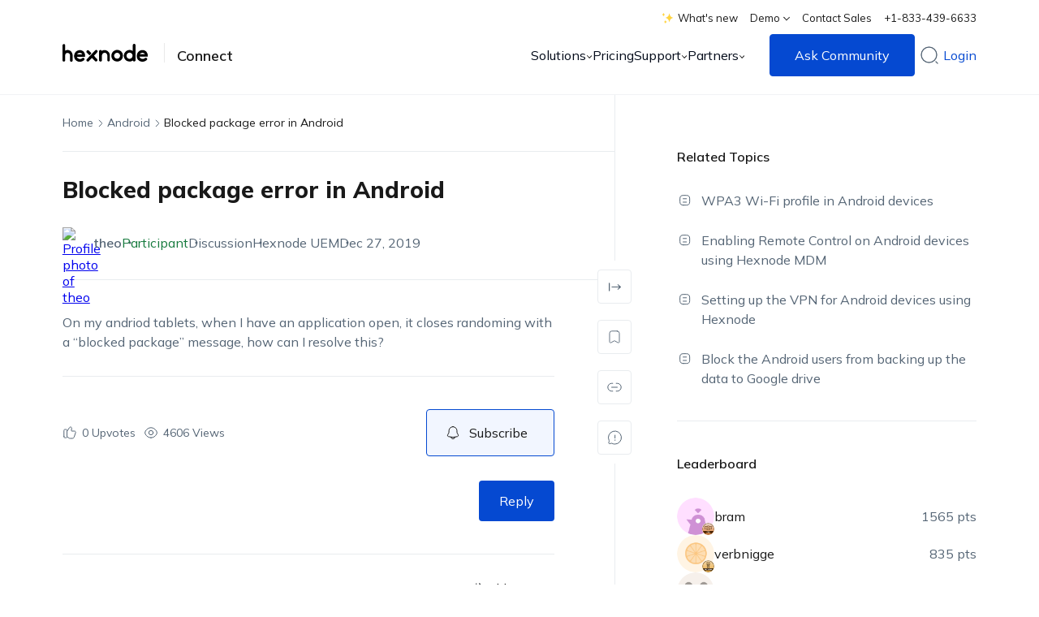

--- FILE ---
content_type: text/html; charset=UTF-8
request_url: https://www.hexnode.com/forums/topic/blocked-package-error-android/
body_size: 51559
content:

<!DOCTYPE html>
<html class="scroll-hide " lang="en-US" xmlns="http://www.w3.org/1999/xhtml">
<head>
    <meta charset="UTF-8">
    <meta http-equiv="X-UA-Compatible" content="IE=edge,chrome=1">
    <meta name="viewport" content="width=device-width, initial-scale=1.0, user-scalable=no, viewport-fit=cover">
    <meta name="format-detection" content="telephone=no">
    <meta name="HandheldFriendly" content="true">
    <meta http-equiv="x-rim-auto-match" content="none">
    <title itemprop="name">Blocked package error in Android - Unified Endpoint Management Community | Hexnode Connect</title>
    <meta http-equiv="ScreenOrientation" content="autoRotate:disabled">
    <meta name="application-name" content="Hexnode Help">
    <link rel="preconnect" href="https://cdn.hexnode.com" crossorigin="anonymous">
        <!-- <link rel="preload stylesheet" href="https://cdn.hexnode.com/fonts/mulish.css" rel="stylesheet" as="font"> -->
    <link fetchpriority="high" rel="preload" href="https://cdn.hexnode.com/fonts/mulish.css" as="style" onload="this.onload=null;this.rel='stylesheet'">
    <noscript><link fetchpriority="high" rel="stylesheet" href="https://cdn.hexnode.com/fonts/mulish.css"></noscript>

    <link fetchpriority="high" rel="preload stylesheet" type="text/css" href="https://cdn.hexnode.com/forums/wp-content/themes/hexnode-forums-theme/assets/dist/css/default.min.de0de5d7.css" as="style">
        <script type="text/html" id="tmpl-bb-link-preview">
<% if ( link_scrapping ) { %>
	<% if ( link_loading ) { %>
		<span class="bb-url-scrapper-loading bb-ajax-loader"><i class="bb-icon-l bb-icon-spinner animate-spin"></i>Loading preview...</span>
	<% } %>
	<% if ( link_success || link_error ) { %>
		<a title="Cancel Preview" href="#" id="bb-close-link-suggestion">Remove Preview</a>
		<div class="bb-link-preview-container">

			<% if ( link_images && link_images.length && link_success && ! link_error && '' !== link_image_index ) { %>
				<div id="bb-url-scrapper-img-holder">
					<div class="bb-link-preview-image">
						<div class="bb-link-preview-image-cover">
							<img src="<%= link_images[link_image_index] %>"/>
						</div>
						<div class="bb-link-preview-icons">
							<%
							if ( link_images.length > 1 ) { %>
								<a data-bp-tooltip-pos="up" data-bp-tooltip="Change image" href="#" class="icon-exchange toolbar-button bp-tooltip" id="icon-exchange"><i class="bb-icon-l bb-icon-exchange"></i></a>
							<% } %>
							<% if ( link_images.length ) { %>
								<a data-bp-tooltip-pos="up" data-bp-tooltip="Remove image" href="#" class="icon-image-slash toolbar-button bp-tooltip" id="bb-link-preview-remove-image"><i class="bb-icon-l bb-icon-image-slash"></i></a>
							<% } %>
							<a data-bp-tooltip-pos="up" data-bp-tooltip="Confirm" class="toolbar-button bp-tooltip" href="#" id="bb-link-preview-select-image">
								<i class="bb-icon-check bb-icon-l"></i>
							</a>
						</div>
					</div>
					<% if ( link_images.length > 1 ) { %>
						<div class="bb-url-thumb-nav">
							<button type="button" id="bb-url-prevPicButton"><span class="bb-icon-l bb-icon-angle-left"></span></button>
							<button type="button" id="bb-url-nextPicButton"><span class="bb-icon-l bb-icon-angle-right"></span></button>
							<div id="bb-url-scrapper-img-count">
								Image <%= link_image_index + 1 %>&nbsp;of&nbsp;<%= link_images.length %>
							</div>
						</div>
					<% } %>
				</div>
			<% } %>

			<% if ( link_success && ! link_error && link_url ) { %>
				<div class="bb-link-preview-info">
					<% var a = document.createElement('a');
						a.href = link_url;
						var hostname = a.hostname;
						var domainName = hostname.replace('www.', '' );
					%>

					<% if ( 'undefined' !== typeof link_title && link_title.trim() && link_description ) { %>
						<p class="bb-link-preview-link-name"><%= domainName %></p>
					<% } %>

					<% if ( link_success && ! link_error ) { %>
						<p class="bb-link-preview-title"><%= link_title %></p>
					<% } %>

					<% if ( link_success && ! link_error ) { %>
						<div class="bb-link-preview-excerpt"><p><%= link_description %></p></div>
					<% } %>
				</div>
			<% } %>
			<% if ( link_error && ! link_success ) { %>
				<div id="bb-url-error" class="bb-url-error"><%= link_error_msg %></div>
			<% } %>
		</div>
	<% } %>
<% } %>
</script>
<script type="text/html" id="tmpl-profile-card-popup">
	<div id="profile-card" class="bb-profile-card bb-popup-card" data-bp-item-id="" data-bp-item-component="members">

		<div class="skeleton-card">
			<div class="skeleton-card-body">
				<div class="skeleton-card-avatar bb-loading-bg"></div>
				<div class="skeleton-card-entity">
					<div class="skeleton-card-type bb-loading-bg"></div>
					<div class="skeleton-card-heading bb-loading-bg"></div>
					<div class="skeleton-card-meta bb-loading-bg"></div>
				</div>
			</div>
						<div class="skeleton-card-footer skeleton-footer-plain">
				<div class="skeleton-card-button bb-loading-bg"></div>
				<div class="skeleton-card-button bb-loading-bg"></div>
				<div class="skeleton-card-button bb-loading-bg"></div>
			</div>
		</div>

		<div class="bb-card-content">
			<div class="bb-card-body">
				<div class="bb-card-avatar">
					<span class="card-profile-status"></span>
					<img src="" alt="">
				</div>
				<div class="bb-card-entity">
					<div class="bb-card-profile-type"></div>
					<h4 class="bb-card-heading"></h4>
					<div class="bb-card-meta">
						<span class="card-meta-item card-meta-joined">Joined <span></span></span>
						<span class="card-meta-item card-meta-last-active"></span>
													<span class="card-meta-item card-meta-followers"></span>
												</div>
				</div>
			</div>
			<div class="bb-card-footer">
								<div class="bb-card-action bb-card-action-outline">
					<a href="" class="card-button card-button-profile">View Profile</a>
				</div>
			</div>
		</div>

	</div>
</script>
	<script type="text/javascript">function theChampLoadEvent(e){var t=window.onload;if(typeof window.onload!="function"){window.onload=e}else{window.onload=function(){t();e()}}}</script>
		<script type="text/javascript">var theChampDefaultLang = 'en_US', theChampCloseIconPath = 'https://www.hexnode.com/forums/wp-content/plugins/super-socializer/images/close.png';</script>
		<script>var theChampSiteUrl = 'https://www.hexnode.com/forums', theChampVerified = 0, theChampEmailPopup = 0, heateorSsMoreSharePopupSearchText = 'Search';</script>
			<script>var theChampLoadingImgPath = 'https://www.hexnode.com/forums/wp-content/plugins/super-socializer/images/ajax_loader.gif'; var theChampAjaxUrl = 'https://www.hexnode.com/forums/wp-admin/admin-ajax.php'; var theChampRedirectionUrl = 'https://www.hexnode.com/forums/topic/blocked-package-error-android/'; var theChampRegRedirectionUrl = 'https://www.hexnode.com/forums/topic/blocked-package-error-android/'; </script>
				<script> var theChampFBKey = '492223954480558', theChampSameTabLogin = '0', theChampVerified = 0; var theChampAjaxUrl = 'https://www.hexnode.com/forums/wp-admin/admin-ajax.php'; var theChampPopupTitle = ''; var theChampEmailPopup = 0; var theChampEmailAjaxUrl = 'https://www.hexnode.com/forums/wp-admin/admin-ajax.php'; var theChampEmailPopupTitle = ''; var theChampEmailPopupErrorMsg = ''; var theChampEmailPopupUniqueId = ''; var theChampEmailPopupVerifyMessage = ''; var theChampSteamAuthUrl = ""; var theChampCurrentPageUrl = 'https%3A%2F%2Fwww.hexnode.com%2Fforums%2Ftopic%2Fblocked-package-error-android%2F';  var heateorMSEnabled = 0, theChampTwitterAuthUrl = theChampSiteUrl + "?SuperSocializerAuth=Twitter&super_socializer_redirect_to=" + theChampCurrentPageUrl, theChampLineAuthUrl = theChampSiteUrl + "?SuperSocializerAuth=Line&super_socializer_redirect_to=" + theChampCurrentPageUrl, theChampLiveAuthUrl = theChampSiteUrl + "?SuperSocializerAuth=Live&super_socializer_redirect_to=" + theChampCurrentPageUrl, theChampFacebookAuthUrl = theChampSiteUrl + "?SuperSocializerAuth=Facebook&super_socializer_redirect_to=" + theChampCurrentPageUrl, theChampYahooAuthUrl = theChampSiteUrl + "?SuperSocializerAuth=Yahoo&super_socializer_redirect_to=" + theChampCurrentPageUrl, theChampGoogleAuthUrl = theChampSiteUrl + "?SuperSocializerAuth=Google&super_socializer_redirect_to=" + theChampCurrentPageUrl, theChampYoutubeAuthUrl = theChampSiteUrl + "?SuperSocializerAuth=Youtube&super_socializer_redirect_to=" + theChampCurrentPageUrl, theChampVkontakteAuthUrl = theChampSiteUrl + "?SuperSocializerAuth=Vkontakte&super_socializer_redirect_to=" + theChampCurrentPageUrl, theChampLinkedinAuthUrl = theChampSiteUrl + "?SuperSocializerAuth=Linkedin&super_socializer_redirect_to=" + theChampCurrentPageUrl, theChampInstagramAuthUrl = theChampSiteUrl + "?SuperSocializerAuth=Instagram&super_socializer_redirect_to=" + theChampCurrentPageUrl, theChampWordpressAuthUrl = theChampSiteUrl + "?SuperSocializerAuth=Wordpress&super_socializer_redirect_to=" + theChampCurrentPageUrl, theChampDribbbleAuthUrl = theChampSiteUrl + "?SuperSocializerAuth=Dribbble&super_socializer_redirect_to=" + theChampCurrentPageUrl, theChampGithubAuthUrl = theChampSiteUrl + "?SuperSocializerAuth=Github&super_socializer_redirect_to=" + theChampCurrentPageUrl, theChampSpotifyAuthUrl = theChampSiteUrl + "?SuperSocializerAuth=Spotify&super_socializer_redirect_to=" + theChampCurrentPageUrl, theChampKakaoAuthUrl = theChampSiteUrl + "?SuperSocializerAuth=Kakao&super_socializer_redirect_to=" + theChampCurrentPageUrl, theChampTwitchAuthUrl = theChampSiteUrl + "?SuperSocializerAuth=Twitch&super_socializer_redirect_to=" + theChampCurrentPageUrl, theChampRedditAuthUrl = theChampSiteUrl + "?SuperSocializerAuth=Reddit&super_socializer_redirect_to=" + theChampCurrentPageUrl, theChampDisqusAuthUrl = theChampSiteUrl + "?SuperSocializerAuth=Disqus&super_socializer_redirect_to=" + theChampCurrentPageUrl, theChampDropboxAuthUrl = theChampSiteUrl + "?SuperSocializerAuth=Dropbox&super_socializer_redirect_to=" + theChampCurrentPageUrl, theChampFoursquareAuthUrl = theChampSiteUrl + "?SuperSocializerAuth=Foursquare&super_socializer_redirect_to=" + theChampCurrentPageUrl, theChampAmazonAuthUrl = theChampSiteUrl + "?SuperSocializerAuth=Amazon&super_socializer_redirect_to=" + theChampCurrentPageUrl, theChampStackoverflowAuthUrl = theChampSiteUrl + "?SuperSocializerAuth=Stackoverflow&super_socializer_redirect_to=" + theChampCurrentPageUrl, theChampDiscordAuthUrl = theChampSiteUrl + "?SuperSocializerAuth=Discord&super_socializer_redirect_to=" + theChampCurrentPageUrl, theChampMailruAuthUrl = theChampSiteUrl + "?SuperSocializerAuth=Mailru&super_socializer_redirect_to=" + theChampCurrentPageUrl, theChampYandexAuthUrl = theChampSiteUrl + "?SuperSocializerAuth=Yandex&super_socializer_redirect_to=" + theChampCurrentPageUrl; theChampOdnoklassnikiAuthUrl = theChampSiteUrl + "?SuperSocializerAuth=Odnoklassniki&super_socializer_redirect_to=" + theChampCurrentPageUrl;</script>
				<script> var theChampFBKey = '492223954480558', theChampFBLang = 'en_US', theChampFbLikeMycred = 0, theChampSsga = 0, theChampCommentNotification = 0, theChampHeateorFcmRecentComments = 0, theChampFbIosLogin = 0; </script>
			<style type="text/css">
						.the_champ_button_instagram span.the_champ_svg,a.the_champ_instagram span.the_champ_svg{background:radial-gradient(circle at 30% 107%,#fdf497 0,#fdf497 5%,#fd5949 45%,#d6249f 60%,#285aeb 90%)}
					.the_champ_horizontal_sharing .the_champ_svg,.heateor_ss_standard_follow_icons_container .the_champ_svg{
					color: #fff;
				border-width: 0px;
		border-style: solid;
		border-color: transparent;
	}
		.the_champ_horizontal_sharing .theChampTCBackground{
		color:#666;
	}
		.the_champ_horizontal_sharing span.the_champ_svg:hover,.heateor_ss_standard_follow_icons_container span.the_champ_svg:hover{
				border-color: transparent;
	}
		.the_champ_vertical_sharing span.the_champ_svg,.heateor_ss_floating_follow_icons_container span.the_champ_svg{
					color: #fff;
				border-width: 0px;
		border-style: solid;
		border-color: transparent;
	}
		.the_champ_vertical_sharing .theChampTCBackground{
		color:#666;
	}
		.the_champ_vertical_sharing span.the_champ_svg:hover,.heateor_ss_floating_follow_icons_container span.the_champ_svg:hover{
						border-color: transparent;
		}
	@media screen and (max-width:783px){.the_champ_vertical_sharing{display:none!important}}div.heateor_ss_mobile_footer{display:none;}@media screen and (max-width:783px){div.the_champ_bottom_sharing div.the_champ_sharing_ul .theChampTCBackground{width:100%!important;background-color:white}div.the_champ_bottom_sharing{width:100%!important;left:0!important;}div.the_champ_bottom_sharing a{width:11.111111111111% !important;margin:0!important;padding:0!important;}div.the_champ_bottom_sharing .the_champ_svg{width:100%!important;}div.the_champ_bottom_sharing div.theChampTotalShareCount{font-size:.7em!important;line-height:28px!important}div.the_champ_bottom_sharing div.theChampTotalShareText{font-size:.5em!important;line-height:0px!important}div.heateor_ss_mobile_footer{display:block;height:40px;}.the_champ_bottom_sharing{padding:0!important;display:block!important;width: auto!important;bottom:-2px!important;top: auto!important;}.the_champ_bottom_sharing .the_champ_square_count{line-height: inherit;}.the_champ_bottom_sharing .theChampSharingArrow{display:none;}.the_champ_bottom_sharing .theChampTCBackground{margin-right: 1.1em !important}}</style>
	<meta name='robots' content='index, follow, max-image-preview:large, max-snippet:-1, max-video-preview:-1' />
	<style>img:is([sizes="auto" i], [sizes^="auto," i]) { contain-intrinsic-size: 3000px 1500px }</style>
	
	<!-- This site is optimized with the Yoast SEO plugin v25.6 - https://yoast.com/wordpress/plugins/seo/ -->
	<link rel="canonical" href="https://www.hexnode.com/forums/topic/blocked-package-error-android/" />
	<meta property="og:locale" content="en_US" />
	<meta property="og:type" content="article" />
	<meta property="og:title" content="Blocked package error in Android - Unified Endpoint Management Community" />
	<meta property="og:description" content="On my andriod tablets, when I have an application open, it closes randoming with a &#8220;blocked package&#8221; message, how can I resolve this?" />
	<meta property="og:url" content="https://www.hexnode.com/forums/topic/blocked-package-error-android/" />
	<meta property="og:site_name" content="Unified Endpoint Management Community" />
	<meta property="og:image" content="https://cdn.hexnode.com/forums/wp-content/uploads/2021/10/hexnode.jpg" />
	<meta property="og:image:width" content="1500" />
	<meta property="og:image:height" content="788" />
	<meta property="og:image:type" content="image/jpeg" />
	<meta name="twitter:card" content="summary_large_image" />
	<script type="application/ld+json" class="yoast-schema-graph">{"@context":"https://schema.org","@graph":[{"@type":"WebPage","@id":"https://www.hexnode.com/forums/topic/blocked-package-error-android/","url":"https://www.hexnode.com/forums/topic/blocked-package-error-android/","name":"Blocked package error in Android - Unified Endpoint Management Community","isPartOf":{"@id":"https://www.hexnode.com/forums/#website"},"datePublished":"2019-12-27T23:30:56+00:00","breadcrumb":{"@id":"https://www.hexnode.com/forums/topic/blocked-package-error-android/#breadcrumb"},"inLanguage":"en-US","potentialAction":[{"@type":"ReadAction","target":["https://www.hexnode.com/forums/topic/blocked-package-error-android/"]}]},{"@type":"BreadcrumbList","@id":"https://www.hexnode.com/forums/topic/blocked-package-error-android/#breadcrumb","itemListElement":[{"@type":"ListItem","position":1,"name":"Home","item":"https://www.hexnode.com/forums/"},{"@type":"ListItem","position":2,"name":"Hexnode UEM","item":"https://www.hexnode.com/forums/forum/hexnode-uem/"},{"@type":"ListItem","position":3,"name":"Android","item":"https://www.hexnode.com/forums/forum/hexnode-uem/android-management/"},{"@type":"ListItem","position":4,"name":"Blocked package error in Android"}]},{"@type":"WebSite","@id":"https://www.hexnode.com/forums/#website","url":"https://www.hexnode.com/forums/","name":"Unified Endpoint Management Community","description":"","potentialAction":[{"@type":"SearchAction","target":{"@type":"EntryPoint","urlTemplate":"https://www.hexnode.com/forums/?s={search_term_string}"},"query-input":{"@type":"PropertyValueSpecification","valueRequired":true,"valueName":"search_term_string"}}],"inLanguage":"en-US"}]}</script>
	<!-- / Yoast SEO plugin. -->


<link rel='dns-prefetch' href='//cdn.hexnode.com' />
<link rel="alternate" type="application/rss+xml" title="Unified Endpoint Management Community &raquo; Feed" href="https://www.hexnode.com/forums/feed/" />
<link rel="alternate" type="application/rss+xml" title="Unified Endpoint Management Community &raquo; Comments Feed" href="https://www.hexnode.com/forums/comments/feed/" />
<link rel="alternate" type="application/rss+xml" title="Unified Endpoint Management Community &raquo; Blocked package error in Android Comments Feed" href="https://www.hexnode.com/forums/topic/blocked-package-error-android/feed/" />
<script type="text/javascript">
/* <![CDATA[ */
window._wpemojiSettings = {"baseUrl":"https:\/\/s.w.org\/images\/core\/emoji\/16.0.1\/72x72\/","ext":".png","svgUrl":false,"svgExt":".svg","source":{"concatemoji":"https:\/\/www.hexnode.com\/forums\/wp-includes\/js\/wp-emoji-release.min.js?ver=6.8.2"}};
/*! This file is auto-generated */
!function(s,n){var o,i,e;function c(e){try{var t={supportTests:e,timestamp:(new Date).valueOf()};sessionStorage.setItem(o,JSON.stringify(t))}catch(e){}}function p(e,t,n){e.clearRect(0,0,e.canvas.width,e.canvas.height),e.fillText(t,0,0);var t=new Uint32Array(e.getImageData(0,0,e.canvas.width,e.canvas.height).data),a=(e.clearRect(0,0,e.canvas.width,e.canvas.height),e.fillText(n,0,0),new Uint32Array(e.getImageData(0,0,e.canvas.width,e.canvas.height).data));return t.every(function(e,t){return e===a[t]})}function u(e,t){e.clearRect(0,0,e.canvas.width,e.canvas.height),e.fillText(t,0,0);for(var n=e.getImageData(16,16,1,1),a=0;a<n.data.length;a++)if(0!==n.data[a])return!1;return!0}function f(e,t,n,a){switch(t){case"flag":return n(e,"\ud83c\udff3\ufe0f\u200d\u26a7\ufe0f","\ud83c\udff3\ufe0f\u200b\u26a7\ufe0f")?!1:!n(e,"\ud83c\udde8\ud83c\uddf6","\ud83c\udde8\u200b\ud83c\uddf6")&&!n(e,"\ud83c\udff4\udb40\udc67\udb40\udc62\udb40\udc65\udb40\udc6e\udb40\udc67\udb40\udc7f","\ud83c\udff4\u200b\udb40\udc67\u200b\udb40\udc62\u200b\udb40\udc65\u200b\udb40\udc6e\u200b\udb40\udc67\u200b\udb40\udc7f");case"emoji":return!a(e,"\ud83e\udedf")}return!1}function g(e,t,n,a){var r="undefined"!=typeof WorkerGlobalScope&&self instanceof WorkerGlobalScope?new OffscreenCanvas(300,150):s.createElement("canvas"),o=r.getContext("2d",{willReadFrequently:!0}),i=(o.textBaseline="top",o.font="600 32px Arial",{});return e.forEach(function(e){i[e]=t(o,e,n,a)}),i}function t(e){var t=s.createElement("script");t.src=e,t.defer=!0,s.head.appendChild(t)}"undefined"!=typeof Promise&&(o="wpEmojiSettingsSupports",i=["flag","emoji"],n.supports={everything:!0,everythingExceptFlag:!0},e=new Promise(function(e){s.addEventListener("DOMContentLoaded",e,{once:!0})}),new Promise(function(t){var n=function(){try{var e=JSON.parse(sessionStorage.getItem(o));if("object"==typeof e&&"number"==typeof e.timestamp&&(new Date).valueOf()<e.timestamp+604800&&"object"==typeof e.supportTests)return e.supportTests}catch(e){}return null}();if(!n){if("undefined"!=typeof Worker&&"undefined"!=typeof OffscreenCanvas&&"undefined"!=typeof URL&&URL.createObjectURL&&"undefined"!=typeof Blob)try{var e="postMessage("+g.toString()+"("+[JSON.stringify(i),f.toString(),p.toString(),u.toString()].join(",")+"));",a=new Blob([e],{type:"text/javascript"}),r=new Worker(URL.createObjectURL(a),{name:"wpTestEmojiSupports"});return void(r.onmessage=function(e){c(n=e.data),r.terminate(),t(n)})}catch(e){}c(n=g(i,f,p,u))}t(n)}).then(function(e){for(var t in e)n.supports[t]=e[t],n.supports.everything=n.supports.everything&&n.supports[t],"flag"!==t&&(n.supports.everythingExceptFlag=n.supports.everythingExceptFlag&&n.supports[t]);n.supports.everythingExceptFlag=n.supports.everythingExceptFlag&&!n.supports.flag,n.DOMReady=!1,n.readyCallback=function(){n.DOMReady=!0}}).then(function(){return e}).then(function(){var e;n.supports.everything||(n.readyCallback(),(e=n.source||{}).concatemoji?t(e.concatemoji):e.wpemoji&&e.twemoji&&(t(e.twemoji),t(e.wpemoji)))}))}((window,document),window._wpemojiSettings);
/* ]]> */
</script>
<link rel='stylesheet' id='urvanov_syntax_highlighter-css' href='https://www.hexnode.com/forums/wp-content/plugins/urvanov-syntax-highlighter-plugin/css/min/urvanov_syntax_highlighter.min.css?ver=2.8.28' type='text/css' media='all' />
<script type="text/javascript" src="https://www.hexnode.com/forums/wp-includes/js/jquery/jquery.min.js?ver=3.7.1" id="jquery-core-js"></script>
<script type="text/javascript" async src="https://www.hexnode.com/forums/wp-includes/js/jquery/jquery-migrate.min.js?ver=3.4.1" id="jquery-migrate-js"></script>
<script type="text/javascript" id="urvanov_syntax_highlighter_js-js-extra">
/* <![CDATA[ */
var UrvanovSyntaxHighlighterSyntaxSettings = {"version":"2.8.28","is_admin":"0","ajaxurl":"https:\/\/www.hexnode.com\/forums\/wp-admin\/admin-ajax.php","prefix":"urvanov-syntax-highlighter-","setting":"urvanov-syntax-highlighter-setting","selected":"urvanov-syntax-highlighter-setting-selected","changed":"urvanov-syntax-highlighter-setting-changed","special":"urvanov-syntax-highlighter-setting-special","orig_value":"data-orig-value","debug":""};
var UrvanovSyntaxHighlighterSyntaxStrings = {"copy":"Copied to the clipboard","minimize":"Click To Expand Code"};
/* ]]> */
</script>
<script type="text/javascript" src="https://www.hexnode.com/forums/wp-content/plugins/urvanov-syntax-highlighter-plugin/js/min/urvanov_syntax_highlighter.min.js?ver=2.8.28" id="urvanov_syntax_highlighter_js-js"></script>
<script type="text/javascript" src="https://www.hexnode.com/forums/wp-content/plugins/buddyboss-platform/bp-core/js/vendor/exif.js?ver=2.9.30" id="bp-exif-js"></script>
<script type="text/javascript" async src="https://cdn.hexnode.com/forums/wp-content/themes/hexnode-forums-theme/assets/js/toast.js" id="hx_toast-js"></script>
<link rel="https://api.w.org/" href="https://www.hexnode.com/forums/wp-json/" /><link rel="EditURI" type="application/rsd+xml" title="RSD" href="https://www.hexnode.com/forums/xmlrpc.php?rsd" />
<meta name="generator" content="WordPress 6.8.2" />
<link rel='shortlink' href='https://www.hexnode.com/forums/?p=4424' />
<link rel="alternate" title="oEmbed (JSON)" type="application/json+oembed" href="https://www.hexnode.com/forums/wp-json/oembed/1.0/embed?url=https%3A%2F%2Fwww.hexnode.com%2Fforums%2Ftopic%2Fblocked-package-error-android%2F" />
<link rel="alternate" title="oEmbed (XML)" type="text/xml+oembed" href="https://www.hexnode.com/forums/wp-json/oembed/1.0/embed?url=https%3A%2F%2Fwww.hexnode.com%2Fforums%2Ftopic%2Fblocked-package-error-android%2F&#038;format=xml" />

	<script>var ajaxurl = 'https://www.hexnode.com/forums/wp-admin/admin-ajax.php';</script>

	<!-- Google Tag Manager -->
<script  fetchpriority="low" >(function(w,d,s,l,i){w[l]=w[l]||[];w[l].push({'gtm.start':
new Date().getTime(),event:'gtm.js'});var f=d.getElementsByTagName(s)[0],
j=d.createElement(s),dl=l!='dataLayer'?'&l='+l:'';j.async=true;j.src=
'https://www.googletagmanager.com/gtm.js?id='+i+dl;j.setAttribute('fetchPriority', 'low');f.parentNode.insertBefore(j,f);
})(window,document,'script','dataLayer','GTM-TPTTKS7');</script>
<!-- End Google Tag Manager -->

<!-- Analytics by WP Statistics - https://wp-statistics.com -->
<link rel="icon" href="https://cdn.hexnode.com/forums/wp-content/uploads/2021/03/hexnode-2.png" sizes="32x32" />
<link rel="icon" href="https://cdn.hexnode.com/forums/wp-content/uploads/2021/03/hexnode-2.png" sizes="192x192" />
<link rel="apple-touch-icon" href="https://cdn.hexnode.com/forums/wp-content/uploads/2021/03/hexnode-2.png" />
<meta name="msapplication-TileImage" content="https://cdn.hexnode.com/forums/wp-content/uploads/2021/03/hexnode-2.png" />
		<style type="text/css" id="wp-custom-css">
			.tag-item-single.hm-tag,
.tag-list__item  .tag-list__item__link,
.tag-list__item__link{
	text-transform:none !important;
}
#new-post .bbp-form #bbp_topic_submit, #new-post.media-uploading.has-title .bbp-form #bbp_topic_submit {
    opacity: 1!important;
    pointer-events: all !important;
}
#item-header-cover-image #item-header-avatar img.avatar {
    max-width: 100%!important;
}



/* Style fix in footer -- safari -- starts */
@media not all and (min-resolution:.001dpcm) {

	@media(max-width:599px) and (min-width:420px){
		.footer-grid .footer-grid__event-box{
			display: flex;
		}

	.footer-grid .footer-grid__event-description{

	margin-left: 18px;

	}

	}

	@media(max-width:420px){

	.footer-grid .footer-grid__event-description{

	margin-top: 18px;

	}

	}

}
a.footer-grid__link{
	word-break:break-word !important;
}
.footer-grid .footer-grid__link:hover, .footer-grid .footer-grid__link:focus {
    color: var(--hex_home_common_title_color) !important;
}
.footer-grid .footer-grid__btn-learn-more:hover, .footer-grid .footer-grid__btn-learn-more:focus {
    color: var(--hex_home_common_title_color) !important;
}
/* Style fix in footer -- safari -- ends */

.activity-header p a {
    word-break: break-word;
}
.bbp-reply-content ol,
.bbp-reply-content ul ol,
.single_post_content ol,
.single_post_content ul ol{
	list-style:decimal;
}
.bbp-reply-content ul,
.bbp-reply-content ol ul,
.single_post_content ul,
.single_post_content ol ul{
	list-style:disc;
}
.m-b-0{
	margin-bottom:0px !important;
}

@media screen and (min-width: 1101px){
	a.nav-sub-menu-wrap__dropdown-menu_item.with_label .hex__menu_label {
		word-break: keep-all;
}
}
.bbp_single_topic_bar .single_post_content a{
	word-break:normal;
}

.bb-link-preview-container{
	display:none !important;
}
.social-signup-wrapper ul.the_champ_login_ul li:nth-child(1),
.social-signup-wrapper ul.the_champ_login_ul li:nth-child(2) {
	display:none !important;
}

/* .footer-grid .footer-grid__event-box{
	display:none;
}
footer .footer-grid .footer-grid__box--event-wrapper.footer-grid__box--with-badge .footer-grid__social-media-grid{
	padding-top:10px;
} */		</style>
		</head>

<body  class="topic bbpress bp-nouveau wp-singular topic-template-default single single-topic postid-4424 wp-theme-hexnode-forums-theme no-js" >

<header class="">
        <div class="header">
        <div class="container header-container">
                        <div class="header-top-menu">
            <ul class="">
                                    <li>
                        <a 
                            class="nav-sub-menu-wrap__link" 
                            href="https://www.hexnode.com/whats-new/" 
                            target="_blank" 
                            title="View What's new"
                            aria-label="View What's new"
                        >
                            <lottie-player 
                                class="whats-new--graffit" 
                                src="https://cdn.hexnode.com/forums/wp-content/themes/hexnode-forums-theme/assets/lottie/whats-new-animate.json" 
                                autoplay
                                loop
                                mode="normal"
                            ></lottie-player>
                            What's new                        </a>
                    </li>
                
                                                <li class=""> 
                    <a class="nav-sub-menu-wrap__link" href="javascript:void(0)" aria-label="Demo">Demo                        <svg version="1.1" xmlns="http://www.w3.org/2000/svg" xmlns:xlink="http://www.w3.org/1999/xlink" x="0px" y="0px" viewBox="0 0 8.1 4.9" xml:space="preserve" class="dropdown-icon" width="8px" height="8px">
                            <g>
                                <polygon class="hex__arrow_st0" points="7.4,0.2 4,3.5 0.7,0 0,0.7 3.2,4.1 3.2,4.1 3.9,4.9 8.1,1  ">
                                </polygon>
                            </g>
                        </svg>
                    </a>
                                            <ul class="">
                                                            <li><a href="https://www.hexnode.com/mobile-device-management/request-demo/" target="_blank"  aria-label="Request a Demo">Request a Demo</a></li>
                                                            <li><a href="https://www.hexnode.com/mobile-device-management/demo/" target="_blank"  aria-label="Watch a Demo">Watch a Demo</a></li>
                                                    </ul>
                                    </li>
                                                                            <li><a class="nav-sub-menu-wrap__link" href="https://www.hexnode.com/mobile-device-management/contact-sales/callback/" target="_blank"  aria-label="Contact Sales">Contact Sales</a></li>
                                            <li><a class="nav-sub-menu-wrap__link" href="tel:+1-833-439-6633"  aria-label="+1-833-439-6633">+1-833-439-6633</a></li>
                                                </ul>
            </div>
                            <div class="header-logo-wrap">
                <a class="header-logo-link" aria-label="Visit Hexnode.com" title="Visit Hexnode.com" href="https://www.hexnode.com/">
                        <svg version="1.1" class="hex__global_nav_logo" x="0px" y="0px" viewBox="0 0 120.9 25"
                        style="enable-background:new 0 0 120.9 25;" xml:space="preserve">
                        <g id="hex__logo_Layer_1">
                        </g>
                        <g id="hex__logo_art_2">
                            <g id="hex__logo">
                            <g>
                                <path class="hex__logo_st0" d="M8.3,8.7C7.9,8.6,6.9,8.5,5.8,8.8c-0.4,0.1-1.2,0.3-2,0.7l0-7.3c0-1.1-0.9-1.9-1.9-1.9S0,1.2,0,2.2L0,23
                                    c0,1.1,0.9,1.9,1.9,1.9C3,24.9,3.8,24,3.8,23l0-7.5v0c0.2-0.7,0.4-1.2,0.8-1.7c0.2-0.3,0.9-1,2-1.1c1.6-0.2,2.7,0.7,2.9,0.9
                                    c1.2,1.1,1.2,2.5,1.2,2.7l0,7.1c0,0.9,0.8,1.7,1.8,1.7h0c1,0,1.8-0.8,1.8-1.7l0-7.5c0-1.5-0.5-2.6-0.8-3.1
                                    C12.6,10.5,10.5,9,8.3,8.7z" />
                                <path class="hex__logo_st0" d="M78.2,8.5c-0.3,0-0.8-0.1-1.3,0c-2.8,0.2-4.8,2-5.2,2.4c-2.3,2.3-2.4,5.2-2.4,5.7c0,0.9,0.1,3.3,1.9,5.4
                                    c1.3,1.5,3.3,2.5,5.7,2.7c0.3,0,0.6,0.1,1.1,0.1l0,0c0,0,0,0,0,0v0c3.4-0.1,5.7-2.6,5.8-2.7c0.3-0.3,1.9-2.4,1.9-5.4
                                    C85.8,12.4,82.5,8.8,78.2,8.5z M81.7,16.8c-0.1,2.3-2.1,4.1-4.4,4c-2.3-0.1-4.2-2-4.1-4.3c0.1-2.3,2.1-4.1,4.4-4
                                    C80,12.5,81.8,14.5,81.7,16.8z" />
                                <path class="hex__logo_st0" d="M59.8,8.7c-1.5,0-2.9,0.4-4.1,1.2c-0.3-0.8-1-1.3-1.9-1.3c-1.1,0-2,0.9-2,2l0,12.2c0,1.1,0.9,2,2,2
                                    c0.1,0,0.1,0,0.2,0c0.1,0,0.1,0,0.2,0c0.9,0,1.7-0.7,1.7-1.7l0-6.9c0-0.1,0.1-0.3,0.2-0.6c0-0.1,0.2-0.7,0.3-1
                                    c0.4-0.9,1.1-1.4,1.3-1.5c0.8-0.5,1.5-0.6,1.7-0.6c0.6,0,1,0.1,1.3,0.1c0.2,0.1,1,0.3,1.6,0.9c1,1,1.2,2.3,1.2,2.6
                                    c0,2.3,0,4.6,0,6.9c0,0.2,0.1,0.7,0.6,1.1c0.6,0.5,1.2,0.5,1.3,0.5h0c0.9,0,1.7-0.7,1.7-1.7l0-7.3c-0.1-0.8-0.3-2.1-1.1-3.4
                                    C65.8,12,63.7,8.8,59.8,8.7z" />
                                <path class="hex__logo_st0"
                                d="M118.2,10.3c-1.9-1.5-4.1-1.6-4.4-1.6c-0.3,0-1.4,0-2.8,0.4c-1.7,0.6-2.8,1.5-3.1,1.8
                                    c-2.4,2.2-2.5,5.2-2.6,5.7c0,0.7-0.1,3.2,1.7,5.5c1.9,2.3,4.4,2.7,5.1,2.8c1.1,0.2,2.2,0.1,2.5,0c0.5-0.1,1.3-0.2,2.4-0.6
                                    c1.4-0.6,2.3-1.4,2.9-2.1c0.3-0.8,0.3-1.6-0.2-2.1c-0.4-0.4-0.9-0.6-1-0.6c-0.9-0.2-1.7,0.3-1.8,0.4c-0.2,0.2-0.5,0.5-0.9,0.7
                                    c-0.8,0.5-1.6,0.5-2.1,0.5c-0.4,0-1.8,0.1-3-0.9c-1.1-0.8-1.5-1.8-1.7-2.2l11.7,0C121.3,15,120.3,12,118.2,10.3z M110.8,13.4
                                    c1.1-0.7,2.1-0.8,2.6-0.8c0.4,0,1.4,0,2.4,0.7c0.6,0.4,0.9,0.9,1.2,1.3l-7.3,0C109.9,14.2,110.3,13.8,110.8,13.4z" />
                                <path class="hex__logo_st0" d="M38.2,16.1c1-1,1.9-2,2.9-3c-1.2-1.2-2.4-2.4-3.7-3.6c-0.8-0.8-2.1-0.8-2.9,0c-0.8,0.8-0.8,2.1,0,2.9
                                    C35.7,13.6,36.9,14.8,38.2,16.1z" />
                                <path class="hex__logo_st0"
                                d="M49.1,9.1c-0.8-0.8-2.1-0.7-2.8,0.1L34.5,21.5c-0.8,0.8-0.7,2.1,0.1,2.8c0.8,0.8,2.1,0.7,2.8-0.1l4.3-4.5
                                    l4.4,4.4c0.8,0.8,2.1,0.8,2.9,0c0.8-0.8,0.8-2.1,0-2.9l-4.4-4.5l4.6-4.8C50,11.1,49.9,9.9,49.1,9.1z" />
                                <path class="hex__logo_st0"
                                d="M101.7,0c-1.1,0-2,0.9-2,2l0,8c-1.1-0.8-2.5-1.3-3.9-1.4v0c-0.3,0-0.8-0.1-1.3,0c-2.8,0.2-4.7,2-5.1,2.4
                                    C87,13.2,87,16.1,87,16.6c0,0.9,0.1,3.3,1.9,5.4c1.3,1.5,3.2,2.5,5.6,2.7c0.3,0,0.6,0.1,1.1,0.1l0,0c0,0,0,0,0,0l0,0
                                    c1.8-0.1,3.2-0.8,4.2-1.5c0.2,0.8,1,1.4,1.9,1.4c1.1,0,2-0.9,2-2l0-20.8C103.6,0.9,102.7,0,101.7,0z M99.4,16.8
                                    c-0.1,2.4-2.1,4.3-4.5,4.2c-2.4-0.1-4.2-2.1-4.1-4.5c0.1-2.4,2.1-4.3,4.5-4.2C97.7,12.4,99.5,14.4,99.4,16.8z" />
                                <path class="hex__logo_st0"
                                d="M29.3,10.4c-1.9-1.5-4.1-1.6-4.4-1.6c-0.3,0-1.4,0-2.8,0.4c-1.7,0.6-2.8,1.5-3.1,1.8
                                    c-2.4,2.2-2.5,5.2-2.6,5.7c0,0.7-0.1,3.2,1.7,5.5c1.9,2.3,4.4,2.7,5.1,2.8c1.1,0.2,2.2,0.1,2.5,0c0.5-0.1,1.3-0.2,2.4-0.6
                                    c1.4-0.6,2.3-1.4,2.9-2.1c0.3-0.8,0.3-1.6-0.2-2.1c-0.4-0.4-0.9-0.6-1-0.6c-0.9-0.2-1.7,0.3-1.8,0.4c-0.2,0.2-0.5,0.5-0.9,0.7
                                    c-0.8,0.5-1.6,0.5-2.1,0.5c-0.4,0-1.8,0.1-3-0.9c-1.1-0.8-1.5-1.8-1.7-2.2l11.7,0C32.4,15,31.4,12.1,29.3,10.4z M21.9,13.5
                                    c1.1-0.7,2.1-0.8,2.6-0.8c0.4,0,1.4,0,2.4,0.7c0.6,0.4,0.9,0.9,1.2,1.3l-7.3,0C21,14.3,21.4,13.8,21.9,13.5z" />
                            </g>
                            </g>
                        </g>
                        </svg>
                    </a>
                    <a class="header-logo-link__text" title="Visit Hexnode Connect"  aria-label="Visit Hexnode Connect" href="https://www.hexnode.com/forums/">Connect</a>
            </div>
                        <div class="header-nav-wrap">
                                <div class="header-nav-left">
            
                    <ul class="nav-menu-wrap">
                    <!--features-->
                                                                                            <li class="nav-sub-menu nav-sub-menu--has-dropdown">
                                        <a class="nav-sub-menu-wrap__link" href="javascript:void(0)"  aria-label="Solutions">
                                            Solutions                                            <img width="9px" height="5px" class="dropdown-icon" src="https://cdn.hexnode.com/forums/wp-content/themes/hexnode-forums-theme/assets/images/header-drop-down.svg" alt="drop-down-arrow" > 

                                        </a>
                                        <!--dropdown menu-->
                                        <ul class="nav-sub-menu-wrap__dropdown">
                                            <div class="hex__common_container_wrapper nav-sub-menu-wrap__solution">
                                            
                                                <div class="nav-sub-menu-wrap__scroller justify-content-start">
                                                                                                            <li class="nav-sub-menu-wrap__dropdown-menu">
                                                            <a class="nav-sub-menu-wrap__dropdown-menu_item with_label btn_ripple"
                                                                href="https://www.hexnode.com/unified-endpoint-management/" target="_blank" rel=""
                                                                aria-label="Hexnode UEM">
                                                                <span class="dropdown-menu__title">Hexnode UEM</span>
                                                                <span class="hex__menu_label">Centralize management of mobiles, PCs and wearables in the enterprise</span>
                                                            </a>
                                                        </li>
                                                                                                            <li class="nav-sub-menu-wrap__dropdown-menu">
                                                            <a class="nav-sub-menu-wrap__dropdown-menu_item with_label btn_ripple"
                                                                href="https://www.hexnode.com/mobile-device-management/mobile-kiosk-software/" target="_blank" rel=""
                                                                aria-label="Hexnode Device Lockdown">
                                                                <span class="dropdown-menu__title">Hexnode Device Lockdown</span>
                                                                <span class="hex__menu_label">Lockdown devices to apps and websites for high yield and security</span>
                                                            </a>
                                                        </li>
                                                                                                            <li class="nav-sub-menu-wrap__dropdown-menu">
                                                            <a class="nav-sub-menu-wrap__dropdown-menu_item with_label btn_ripple"
                                                                href="https://www.hexnode.com/mobile-device-management/android-kiosk-browser/" target="_blank" rel=""
                                                                aria-label="Hexnode Secure Browser">
                                                                <span class="dropdown-menu__title">Hexnode Secure Browser</span>
                                                                <span class="hex__menu_label">Enforce definitive protection from malicious websites and online threats</span>
                                                            </a>
                                                        </li>
                                                                                                            <li class="nav-sub-menu-wrap__dropdown-menu">
                                                            <a class="nav-sub-menu-wrap__dropdown-menu_item with_label btn_ripple"
                                                                href="https://www.hexnode.com/mobile-device-management/hexnode-digital-signage-software/" target="_blank" rel=""
                                                                aria-label="Hexnode Digital Signage">
                                                                <span class="dropdown-menu__title">Hexnode Digital Signage</span>
                                                                <span class="hex__menu_label">The central console for managing digital signages by your organization</span>
                                                            </a>
                                                        </li>
                                                     

                                                </div>
                                            </div>
                                        </ul>
                                        <!--dropdown menu ends-->
                                    </li>
                                 
                                                        <!--support-->
                                                        
                                    <li>
                                        <a target="_blank" class="nav-sub-menu-wrap__link" href="https://www.hexnode.com/mobile-device-management/pricing/" rel="" aria-label="Pricing">
                                            Pricing                                        </a>
                                    </li>
                                                                                        <!--support-->
                                                                                            <li class="nav-sub-menu nav-sub-menu--has-dropdown">
                                        <a class="nav-sub-menu-wrap__link" href="javascript:void(0)"  aria-label="Support">
                                            Support                                            <img width="9px" height="5px" class="dropdown-icon" src="https://cdn.hexnode.com/forums/wp-content/themes/hexnode-forums-theme/assets/images/header-drop-down.svg" alt="drop-down-arrow" > 

                                        </a>
                                        <!--dropdown menu-->
                                        <ul class="nav-sub-menu-wrap__dropdown">
                                            <div class="hex__common_container_wrapper nav-sub-menu-wrap__solution">
                                            
                                                <div class="nav-sub-menu-wrap__scroller justify-content-start">
                                                                                                            <li class="nav-sub-menu-wrap__dropdown-menu">
                                                            <a class="nav-sub-menu-wrap__dropdown-menu_item with_label btn_ripple"
                                                                href="https://www.hexnode.com/mobile-device-management/contact-sales/callback/" target="_blank" rel=""
                                                                aria-label="Talk to Sales/Support">
                                                                <span class="dropdown-menu__title">Talk to Sales/Support</span>
                                                                <span class="hex__menu_label">Request a call back from the sales/tech support team</span>
                                                            </a>
                                                        </li>
                                                                                                            <li class="nav-sub-menu-wrap__dropdown-menu">
                                                            <a class="nav-sub-menu-wrap__dropdown-menu_item with_label btn_ripple"
                                                                href="https://www.hexnode.com/mobile-device-management/request-demo/" target="_blank" rel=""
                                                                aria-label="Schedule a Demo">
                                                                <span class="dropdown-menu__title">Schedule a Demo</span>
                                                                <span class="hex__menu_label">Request a detailed product walkthrough from the support</span>
                                                            </a>
                                                        </li>
                                                                                                            <li class="nav-sub-menu-wrap__dropdown-menu">
                                                            <a class="nav-sub-menu-wrap__dropdown-menu_item with_label btn_ripple"
                                                                href="https://www.hexnode.com/mobile-device-management/contact-sales/get-quote/" target="_blank" rel=""
                                                                aria-label="Get a Quote">
                                                                <span class="dropdown-menu__title">Get a Quote</span>
                                                                <span class="hex__menu_label">Request the pricing details of any available plans</span>
                                                            </a>
                                                        </li>
                                                                                                            <li class="nav-sub-menu-wrap__dropdown-menu">
                                                            <a class="nav-sub-menu-wrap__dropdown-menu_item with_label btn_ripple"
                                                                href="https://www.hexnode.com/mobile-device-management/contact-sales/email-us/" target="_blank" rel=""
                                                                aria-label="Contact Hexnode Support">
                                                                <span class="dropdown-menu__title">Contact Hexnode Support</span>
                                                                <span class="hex__menu_label">Raise a ticket for any sales and support inquiry</span>
                                                            </a>
                                                        </li>
                                                                                                            <li class="nav-sub-menu-wrap__dropdown-menu">
                                                            <a class="nav-sub-menu-wrap__dropdown-menu_item with_label btn_ripple"
                                                                href="https://www.hexnode.com/mobile-device-management/help/" target="_blank" rel=""
                                                                aria-label="Help Documentation">
                                                                <span class="dropdown-menu__title">Help Documentation</span>
                                                                <span class="hex__menu_label">The archive of in-depth help articles, help videos and FAQs</span>
                                                            </a>
                                                        </li>
                                                                                                            <li class="nav-sub-menu-wrap__dropdown-menu">
                                                            <a class="nav-sub-menu-wrap__dropdown-menu_item with_label btn_ripple"
                                                                href="https://www.hexnode.com/mobile-device-management/resources/videos/" target="_blank" rel=""
                                                                aria-label="Videos">
                                                                <span class="dropdown-menu__title">Videos</span>
                                                                <span class="hex__menu_label">The visual guide for navigating through Hexnode</span>
                                                            </a>
                                                        </li>
                                                                                                            <li class="nav-sub-menu-wrap__dropdown-menu">
                                                            <a class="nav-sub-menu-wrap__dropdown-menu_item with_label btn_ripple"
                                                                href="https://academy.hexnode.com/" target="_blank" rel=""
                                                                aria-label="Hexnode Academy">
                                                                <span class="dropdown-menu__title">Hexnode Academy</span>
                                                                <span class="hex__menu_label">Detailed product training videos and documents for customers and partners</span>
                                                            </a>
                                                        </li>
                                                                                                            <li class="nav-sub-menu-wrap__dropdown-menu">
                                                            <a class="nav-sub-menu-wrap__dropdown-menu_item with_label btn_ripple"
                                                                href="https://www.hexnode.com/events/webinars/" target="_blank" rel=""
                                                                aria-label="Webinars">
                                                                <span class="dropdown-menu__title">Webinars</span>
                                                                <span class="hex__menu_label">Product insights, feature introduction and detailed tutorial from the experts</span>
                                                            </a>
                                                        </li>
                                                                                                            <li class="nav-sub-menu-wrap__dropdown-menu">
                                                            <a class="nav-sub-menu-wrap__dropdown-menu_item with_label btn_ripple"
                                                                href="https://www.hexnode.com/mobile-device-management/resources/" target="_blank" rel=""
                                                                aria-label="Resources">
                                                                <span class="dropdown-menu__title">Resources</span>
                                                                <span class="hex__menu_label">An info-hub of datasheets, whitepapers, case studies and more</span>
                                                            </a>
                                                        </li>
                                                                                                            <li class="nav-sub-menu-wrap__dropdown-menu">
                                                            <a class="nav-sub-menu-wrap__dropdown-menu_item with_label btn_ripple"
                                                                href="https://www.hexnode.com/mobile-device-management/developers/" target="_blank" rel=""
                                                                aria-label="Developers">
                                                                <span class="dropdown-menu__title">Developers</span>
                                                                <span class="hex__menu_label">The in-depth guide for developers on APIs and their usage</span>
                                                            </a>
                                                        </li>
                                                                                                            <li class="nav-sub-menu-wrap__dropdown-menu">
                                                            <a class="nav-sub-menu-wrap__dropdown-menu_item with_label btn_ripple"
                                                                href="https://www.hexnode.com/blogs/" target="_blank" rel=""
                                                                aria-label="Blog">
                                                                <span class="dropdown-menu__title">Blog</span>
                                                                <span class="hex__menu_label">Access a collection of expert-written weblogs and articles</span>
                                                            </a>
                                                        </li>
                                                                                                            <li class="nav-sub-menu-wrap__dropdown-menu">
                                                            <a class="nav-sub-menu-wrap__dropdown-menu_item with_label btn_ripple"
                                                                href="https://www.hexnode.com/forums/" target="_blank" rel=""
                                                                aria-label="Forums">
                                                                <span class="dropdown-menu__title">Forums</span>
                                                                <span class="hex__menu_label">Connect with Hexnode users like you. Discover tips & tricks, check out new feature releases and more.</span>
                                                            </a>
                                                        </li>
                                                     

                                                </div>
                                            </div>
                                        </ul>
                                        <!--dropdown menu ends-->
                                    </li>
                                 
                                                        <!--support-->
                                                                                            <li class="nav-sub-menu nav-sub-menu--has-dropdown">
                                        <a class="nav-sub-menu-wrap__link" href="javascript:void(0)"  aria-label="Partners">
                                            Partners                                            <img width="9px" height="5px" class="dropdown-icon" src="https://cdn.hexnode.com/forums/wp-content/themes/hexnode-forums-theme/assets/images/header-drop-down.svg" alt="drop-down-arrow" > 

                                        </a>
                                        <!--dropdown menu-->
                                        <ul class="nav-sub-menu-wrap__dropdown">
                                            <div class="hex__common_container_wrapper nav-sub-menu-wrap__solution">
                                            
                                                <div class="nav-sub-menu-wrap__scroller justify-content-start">
                                                                                                            <li class="nav-sub-menu-wrap__dropdown-menu">
                                                            <a class="nav-sub-menu-wrap__dropdown-menu_item with_label btn_ripple"
                                                                href="https://www.hexnode.com/hexnode-partners/" target="_blank" rel=""
                                                                aria-label="Hexnode Partner Programs">
                                                                <span class="dropdown-menu__title">Hexnode Partner Programs</span>
                                                                <span class="hex__menu_label">Explore every partnership program offered by Hexnode</span>
                                                            </a>
                                                        </li>
                                                                                                            <li class="nav-sub-menu-wrap__dropdown-menu">
                                                            <a class="nav-sub-menu-wrap__dropdown-menu_item with_label btn_ripple"
                                                                href="https://www.hexnode.com/partners/" target="_blank" rel=""
                                                                aria-label="Reseller Partnership">
                                                                <span class="dropdown-menu__title">Reseller Partnership</span>
                                                                <span class="hex__menu_label">Deliver the world-class mobile & PC security solution to your clients</span>
                                                            </a>
                                                        </li>
                                                                                                            <li class="nav-sub-menu-wrap__dropdown-menu">
                                                            <a class="nav-sub-menu-wrap__dropdown-menu_item with_label btn_ripple"
                                                                href="https://www.hexnode.com/mobile-device-management/hexnode-oem-partner-program/" target="_blank" rel=""
                                                                aria-label="OEM Partnership">
                                                                <span class="dropdown-menu__title">OEM Partnership</span>
                                                                <span class="hex__menu_label">Integrate with Hexnode for the complete management of your devices</span>
                                                            </a>
                                                        </li>
                                                                                                            <li class="nav-sub-menu-wrap__dropdown-menu">
                                                            <a class="nav-sub-menu-wrap__dropdown-menu_item with_label btn_ripple"
                                                                href="https://www.hexnode.com/mobile-device-management/hexnode-distributors/" target="_blank" rel=""
                                                                aria-label="Distribution program">
                                                                <span class="dropdown-menu__title">Distribution program</span>
                                                                <span class="hex__menu_label">Venture the UEM market and grow your revenue by becoming Hexnode's official distributors</span>
                                                            </a>
                                                        </li>
                                                                                                            <li class="nav-sub-menu-wrap__dropdown-menu">
                                                            <a class="nav-sub-menu-wrap__dropdown-menu_item with_label btn_ripple"
                                                                href="https://www.hexnode.com/mobile-device-management/hexnode-isv-partner-program/" target="_blank" rel=""
                                                                aria-label="ISV partnership">
                                                                <span class="dropdown-menu__title">ISV partnership</span>
                                                                <span class="hex__menu_label">Sell Hexnode MDM and explore the UEM market</span>
                                                            </a>
                                                        </li>
                                                                                                            <li class="nav-sub-menu-wrap__dropdown-menu">
                                                            <a class="nav-sub-menu-wrap__dropdown-menu_item with_label btn_ripple"
                                                                href="https://www.hexnode.com/marketplace/" target="_blank" rel=""
                                                                aria-label="Hexnode Marketplace">
                                                                <span class="dropdown-menu__title">Hexnode Marketplace</span>
                                                                <span class="hex__menu_label">Checkout Hexnode's partner integrations and business tools</span>
                                                            </a>
                                                        </li>
                                                     

                                                </div>
                                            </div>
                                        </ul>
                                        <!--dropdown menu ends-->
                                    </li>
                                 
                                                        <!--support-->
                                                <!--support ends-->
                    
                    </ul>
                </div>

                                
                <div class="header-nav-right">
                <a  onClick="openLoginPopup(event,'https://www.hexnode.com/forums/new-topics')"  class="btn btn--bg-blue header-btn" href="https://www.hexnode.com/forums/new-topics" aria-label="Ask Community">Ask Community</a>
                <div class="search-icon-wrap">
    <div class="global-search global-search--icon-view">
            <form action="https://www.hexnode.com/forums/" class="global-search-icon">
            <div class="global-search-icon__input">
                <input 
                    name="s" type="text" 
                    value="" 
                    autofocus 
                    placeholder='What are you looking for?'
                    data-combined = '1'
                    title="Search"
                    aria-label="Search"
                >
                                                <svg class="global-search-icon__icon" width="18" height="18" viewBox="0 0 18 18">
                    <g id="search-normal">
                        <path id="Vector" d="M14.25,7.125A7.125,7.125,0,1,1,7.125,0,7.125,7.125,0,0,1,14.25,7.125Z" transform="translate(1.5 1.5)" fill="none" stroke="#556575" stroke-linecap="round" stroke-linejoin="round" stroke-width="1"/>
                        <path id="Vector-2" data-name="Vector" d="M1.5,1.5,0,0" transform="translate(15 15)" fill="none" stroke="#556575" stroke-linecap="round" stroke-linejoin="round" stroke-width="1"/>
                        <path id="Vector-3" data-name="Vector" d="M0,0H18V18H0Z" fill="none" opacity="0"/>
                    </g>
                </svg>
                <span class="global-search-icon__clear global-search-icon__clear--show-always" title="Clear search" aria-label="Clear search">
                    <svg width="21" height="21" viewBox="0 0 21 21">
                    <path id="Vector" d="M0,0H21V21H0Z" fill="none" opacity="0"/>
                    <g id="Group_17101" data-name="Group 17101" transform="translate(5.088 5.088)">
                        <path id="Vector-2" data-name="Vector" d="M0,10,10,0" fill="none" stroke="#292d32" stroke-linecap="round" stroke-linejoin="round" stroke-width="1"/>
                        <path id="Vector-3" data-name="Vector" d="M10,10,0,0" fill="none" stroke="#292d32" stroke-linecap="round" stroke-linejoin="round" stroke-width="1"/>
                    </g>
                </svg>
            </span>
            </div>
        </form>
        <div class="global-search__result-container global-search--loading">
        <div class="global-search__results">
            <!-- Append Results Here -->
        </div>
        <div class="global-search__results search-skeleton skeleton">
            <div class="global-search__results-group">
                <div class="global-search__result-header">
                    <span class="skeleton__element search-skeleton__heading skeleton--box skeleton--30"></span>
                    <span class="skeleton__element search-skeleton__arrow skeleton--box skeleton--20"></span>
                </div>
                <div class="global-search__result">
                    <div class="search-skeleton__row skeleton__element skeleton--box skeleton--60"></div>
                </div>
                <div class="global-search__result">
                    <div class="search-skeleton__row skeleton__element skeleton--box skeleton--50"></div>
                </div>
                <div class="global-search__result">
                    <div class="search-skeleton__row skeleton__element skeleton--box skeleton--80"></div>
                </div>

            </div>

                        <div class="global-search__results-group">
                <div class="global-search__result-header">
                    <span class="skeleton__element search-skeleton__heading skeleton--box skeleton--30"></span>
                </div>
                <div class="global-search__result">
                    <div class="search-skeleton__row skeleton__element skeleton--box skeleton--60"></div>
                </div>
                <div class="global-search__result">
                    <div class="search-skeleton__row skeleton__element skeleton--box skeleton--50"></div>
                </div>
                <div class="global-search__result">
                    <div class="search-skeleton__row skeleton__element skeleton--box skeleton--80"></div>
                </div>
            </div>
                            
                        <div class="global-search__results-group">
                <div class="global-search__result-header">
                    <span class="skeleton__element search-skeleton__heading skeleton--box skeleton--30"></span>
                </div>
                <div class="global-search__result">
                    <div class="search-skeleton__row skeleton__element skeleton--box skeleton--60"></div>
                </div>
                <div class="global-search__result">
                    <div class="search-skeleton__row skeleton__element skeleton--box skeleton--50"></div>
                </div>
                <div class="global-search__result">
                    <div class="search-skeleton__row skeleton__element skeleton--box skeleton--80"></div>
                </div>
            </div>
                    </div>
                    <div class="global-search__results-group">
                <a  onClick="openLoginPopup(event,'https://www.hexnode.com/forums/new-topics')"  href="https://www.hexnode.com/forums/new-topics" class="global-search__result global-search__result--blue-color" title="Ask Community">Ask the community</a>
            </div>
            </div>
</div>    <div class="search-icon-wrap__background"></div>
</div>                                    <a class="header-login-link" aria-label="Login" title="Login" href="https://www.hexnode.com/forums/login" aria-label="Login">Login</a>
                                </div>
                </div>  
        
                    </div>
        <!-- mobile header bellow 1024px -->
        <div class="mobile-bottom-header">
            <div class="container">
                <div class="bottom-header-left">
                    <button class="burger-icon-wrap" aria-label="Toggle Menu" type="button">
                        <div class="burger-icon">
                            <span class="line"></span>
                            <span class="line"></span>
                            <span class="line"></span>
                        </div>
                    </button>
                    <div class="mobile-menu">
                        <div class="mobile-menu-top">
                                                
                        <ul>
                                                                                                        <li class="menu-item menu-item--parent">
                                            <a aria-label="Solutions">
                                                Solutions                                                <img fetchpriority="low" width="9px" height="5px"  class="dropdown-icon" src="https://cdn.hexnode.com/forums/wp-content/themes/hexnode-forums-theme/assets/images/header-drop-down.svg" alt="drop-down-arrow" > 
                                            </a>
                                            <!--dropdown menu-->
                                            <ul>
                                            <!-- <li class="menu-item menu-item--trigger">
                                                <span class=""></span>
                                                <img class="dropdown-icon--rev" src="<?php// echo get_template_directory_uri(); ?>/assets/images/header-drop-down.svg" alt="drop-down-arrow" > 

                                            </li> -->
                                                                                                    <li class="menu-item">
                                                        <a class="" href="https://www.hexnode.com/unified-endpoint-management/" target="_blank" rel="" aria-label="Hexnode UEM">
                                                            <span class="">Hexnode UEM</span>
                                                        </a>
                                                    </li>
                                                                                                    <li class="menu-item">
                                                        <a class="" href="https://www.hexnode.com/mobile-device-management/mobile-kiosk-software/" target="_blank" rel="" aria-label="Hexnode Device Lockdown">
                                                            <span class="">Hexnode Device Lockdown</span>
                                                        </a>
                                                    </li>
                                                                                                    <li class="menu-item">
                                                        <a class="" href="https://www.hexnode.com/mobile-device-management/android-kiosk-browser/" target="_blank" rel="" aria-label="Hexnode Secure Browser">
                                                            <span class="">Hexnode Secure Browser</span>
                                                        </a>
                                                    </li>
                                                                                                    <li class="menu-item">
                                                        <a class="" href="https://www.hexnode.com/mobile-device-management/hexnode-digital-signage-software/" target="_blank" rel="" aria-label="Hexnode Digital Signage">
                                                            <span class="">Hexnode Digital Signage</span>
                                                        </a>
                                                    </li>
                                                                                            </ul>
                                            <!--dropdown menu ends-->
                                        </li>
                                     
                                                                <!--support-->
                                                                
                                        <li class="menu-item">
                                            <a target="_blank" href="https://www.hexnode.com/mobile-device-management/pricing/" rel="" aria-label="Pricing">
                                                Pricing                                            </a>
                                        </li>
                                                                                                    <!--support-->
                                                                                                        <li class="menu-item menu-item--parent">
                                            <a aria-label="Support">
                                                Support                                                <img fetchpriority="low" width="9px" height="5px"  class="dropdown-icon" src="https://cdn.hexnode.com/forums/wp-content/themes/hexnode-forums-theme/assets/images/header-drop-down.svg" alt="drop-down-arrow" > 
                                            </a>
                                            <!--dropdown menu-->
                                            <ul>
                                            <!-- <li class="menu-item menu-item--trigger">
                                                <span class=""></span>
                                                <img class="dropdown-icon--rev" src="<?php// echo get_template_directory_uri(); ?>/assets/images/header-drop-down.svg" alt="drop-down-arrow" > 

                                            </li> -->
                                                                                                    <li class="menu-item">
                                                        <a class="" href="https://www.hexnode.com/mobile-device-management/contact-sales/callback/" target="_blank" rel="" aria-label="Talk to Sales/Support">
                                                            <span class="">Talk to Sales/Support</span>
                                                        </a>
                                                    </li>
                                                                                                    <li class="menu-item">
                                                        <a class="" href="https://www.hexnode.com/mobile-device-management/request-demo/" target="_blank" rel="" aria-label="Schedule a Demo">
                                                            <span class="">Schedule a Demo</span>
                                                        </a>
                                                    </li>
                                                                                                    <li class="menu-item">
                                                        <a class="" href="https://www.hexnode.com/mobile-device-management/contact-sales/get-quote/" target="_blank" rel="" aria-label="Get a Quote">
                                                            <span class="">Get a Quote</span>
                                                        </a>
                                                    </li>
                                                                                                    <li class="menu-item">
                                                        <a class="" href="https://www.hexnode.com/mobile-device-management/contact-sales/email-us/" target="_blank" rel="" aria-label="Contact Hexnode Support">
                                                            <span class="">Contact Hexnode Support</span>
                                                        </a>
                                                    </li>
                                                                                                    <li class="menu-item">
                                                        <a class="" href="https://www.hexnode.com/mobile-device-management/help/" target="_blank" rel="" aria-label="Help Documentation">
                                                            <span class="">Help Documentation</span>
                                                        </a>
                                                    </li>
                                                                                                    <li class="menu-item">
                                                        <a class="" href="https://www.hexnode.com/mobile-device-management/resources/videos/" target="_blank" rel="" aria-label="Videos">
                                                            <span class="">Videos</span>
                                                        </a>
                                                    </li>
                                                                                                    <li class="menu-item">
                                                        <a class="" href="https://academy.hexnode.com/" target="_blank" rel="" aria-label="Hexnode Academy">
                                                            <span class="">Hexnode Academy</span>
                                                        </a>
                                                    </li>
                                                                                                    <li class="menu-item">
                                                        <a class="" href="https://www.hexnode.com/events/webinars/" target="_blank" rel="" aria-label="Webinars">
                                                            <span class="">Webinars</span>
                                                        </a>
                                                    </li>
                                                                                                    <li class="menu-item">
                                                        <a class="" href="https://www.hexnode.com/mobile-device-management/resources/" target="_blank" rel="" aria-label="Resources">
                                                            <span class="">Resources</span>
                                                        </a>
                                                    </li>
                                                                                                    <li class="menu-item">
                                                        <a class="" href="https://www.hexnode.com/mobile-device-management/developers/" target="_blank" rel="" aria-label="Developers">
                                                            <span class="">Developers</span>
                                                        </a>
                                                    </li>
                                                                                                    <li class="menu-item">
                                                        <a class="" href="https://www.hexnode.com/blogs/" target="_blank" rel="" aria-label="Blog">
                                                            <span class="">Blog</span>
                                                        </a>
                                                    </li>
                                                                                                    <li class="menu-item">
                                                        <a class="" href="https://www.hexnode.com/forums/" target="_blank" rel="" aria-label="Forums">
                                                            <span class="">Forums</span>
                                                        </a>
                                                    </li>
                                                                                            </ul>
                                            <!--dropdown menu ends-->
                                        </li>
                                     
                                                                <!--support-->
                                                                                                        <li class="menu-item menu-item--parent">
                                            <a aria-label="Partners">
                                                Partners                                                <img fetchpriority="low" width="9px" height="5px"  class="dropdown-icon" src="https://cdn.hexnode.com/forums/wp-content/themes/hexnode-forums-theme/assets/images/header-drop-down.svg" alt="drop-down-arrow" > 
                                            </a>
                                            <!--dropdown menu-->
                                            <ul>
                                            <!-- <li class="menu-item menu-item--trigger">
                                                <span class=""></span>
                                                <img class="dropdown-icon--rev" src="<?php// echo get_template_directory_uri(); ?>/assets/images/header-drop-down.svg" alt="drop-down-arrow" > 

                                            </li> -->
                                                                                                    <li class="menu-item">
                                                        <a class="" href="https://www.hexnode.com/hexnode-partners/" target="_blank" rel="" aria-label="Hexnode Partner Programs">
                                                            <span class="">Hexnode Partner Programs</span>
                                                        </a>
                                                    </li>
                                                                                                    <li class="menu-item">
                                                        <a class="" href="https://www.hexnode.com/partners/" target="_blank" rel="" aria-label="Reseller Partnership">
                                                            <span class="">Reseller Partnership</span>
                                                        </a>
                                                    </li>
                                                                                                    <li class="menu-item">
                                                        <a class="" href="https://www.hexnode.com/mobile-device-management/hexnode-oem-partner-program/" target="_blank" rel="" aria-label="OEM Partnership">
                                                            <span class="">OEM Partnership</span>
                                                        </a>
                                                    </li>
                                                                                                    <li class="menu-item">
                                                        <a class="" href="https://www.hexnode.com/mobile-device-management/hexnode-distributors/" target="_blank" rel="" aria-label="Distribution program">
                                                            <span class="">Distribution program</span>
                                                        </a>
                                                    </li>
                                                                                                    <li class="menu-item">
                                                        <a class="" href="https://www.hexnode.com/mobile-device-management/hexnode-isv-partner-program/" target="_blank" rel="" aria-label="ISV partnership">
                                                            <span class="">ISV partnership</span>
                                                        </a>
                                                    </li>
                                                                                                    <li class="menu-item">
                                                        <a class="" href="https://www.hexnode.com/marketplace/" target="_blank" rel="" aria-label="Hexnode Marketplace">
                                                            <span class="">Hexnode Marketplace</span>
                                                        </a>
                                                    </li>
                                                                                            </ul>
                                            <!--dropdown menu ends-->
                                        </li>
                                     
                                                                <!--support-->
                                                    </ul>
                                                </div>
                                                <div class="mobile-menu-bottom">
                                                            <ul class="mobile-forum-menu">
                                    <li>
                                        <a class="btn " aria-label="Login" title="Login" href="https://www.hexnode.com/forums/login">Login</a>
                                    </li>
                                    <li>
                                        <a class="btn btn--bg-blue" aria-label="Sign up" title="Sign up" href="https://www.hexnode.com/forums/sign-up">Sign up</a>
                                    </li>
                                </ul>
                                                    </div>
                                            </div>
                </div>
                <div class="bottom-header-right">
                    <a title="Ask Community" aria-label="Ask Community"  onClick="openLoginPopup(event,'https://www.hexnode.com/forums/new-topics')"   class="btn btn--bg-blue" href="https://www.hexnode.com/forums/new-topics">Ask Community</a>
                </div>
            </div>
        </div>
    </div>
</header>



<div class="user-popup">
    <div class="user-popup-wrap user-popup-wrap--skeleton skeleton">
        <div class="user-popup-header">
            <div class="user-pop-top-header">
                <div class="popup-avatar">
                    <span class="user-avatar__link skeleton__element skeleton--rounded "> </span>
                    <div class="user-details">
                        <span class="user-details__name skeleton__element skeleton--40"></span>
                        <span class="user-details__role skeleton__element skeleton--30"></span>
                        <div class="user-details-item user-designation user-details-item--width-full skeleton__element">

                        </div>
                    </div>
                    
                </div>
                   
                <span  class="btn  follow-button follow-button--small skeleton__element skeleton--40" >
                </span>
            </div>
            
            <div class="user-pop-bottom-header">
                <div class="badge-list">
                    <div class="badge-list__item skeleton__element skeleton--20 skeleton--box "><span class="badge-list__image"></span></div>
                    <div class="badge-list__item skeleton__element skeleton--20 skeleton--box "><span class="badge-list__image"></span></div>
                    <div class="badge-list__item skeleton__element skeleton--20 skeleton--box "><span class="badge-list__image"></span></div>
                    <div class="badge-list__item skeleton__element skeleton--20 skeleton--box "><span class="badge-list__image"></span></div>
                    <div class="badge-list__item skeleton__element skeleton--20 skeleton--box "><span class="badge-list__image"></span></div>
                    
                </div>
            </div>
            
        </div>
        <div class="user-popup-body">
        
            <div class="user-details-item user-location user-details-item--width-full">
                <span class="user-details-item--icon skeleton__element skeleton--px-20"></span>
                <span class="skeleton__element skeleton--50"></span>
            </div>
            <div class="user-details-item user-location user-details-item--width-full">
                <span class="user-details-item--icon skeleton__element skeleton--px-20"></span>
                <span class="skeleton__element skeleton--70"></span>
            </div>
            <div class="user-details-item user-description user-location user-details-item--width-full">
                <span class="user-details-item--icon skeleton__element skeleton--px-20"></span>
                <span class="skeleton__element skeleton--100"></span>
            </div>
            
        </div>
        <div class="user-popup-footer">
            <div class="user-stats">
                <div class="user-stats__content">
                    <span class="user-stats__count skeleton__element"></span>
                    <span class="user-stats__name skeleton__element"></span>
                </div>
            </div>
            <div class="user-stats">
                <div class="user-stats__content">
                    <span class="user-stats__count skeleton__element"></span>
                    <span class="user-stats__name skeleton__element"></span>
                </div>
            </div>
            <div class="user-stats">
                <div class="user-stats__content">
                    <span class="user-stats__count skeleton__element"></span>
                    <span class="user-stats__name skeleton__element"></span>
                </div>
            </div>
            <div class="user-stats">
                <div class="user-stats__content">
                    <span class="user-stats__count skeleton__element"></span>
                    <span class="user-stats__name skeleton__element"></span>
                </div>
            </div>
        </div>
    </div>
</div>
<div class="topic-page">
    <div class="container">
        <article class="topic-page__wrapper">
            <div class="layout layout--item-wrap layout--position-relative">
                <div class="layout__body layout__body--border-right layout__body--position-relative">
                    <div class="topic-page__header">
                        <div class="topic-page__breadcrumbs layout__body--padding-right-1">
                            <ul class="breadcrumbs">
                                <li class="breadcrumbs__item"><a href="https://www.hexnode.com/forums">Home</a></li>
                                                                    <li class="breadcrumbs__item"><a href="https://www.hexnode.com/forums/forum/hexnode-uem/android-management/" aria-label="Android">Android</a></li>
                                                                <li class="breadcrumbs__item">Blocked package error in Android</li>
                            </ul>
                        </div>
                        <div class="topic-page__heading layout__body--padding-right-1 topic-page__heading--hide-badge">
                            <h1>
                                <span>Blocked package error in Android</span><a aria-label="Go to Solution" href="#" class="badge badge--solved badge--solved-link topic-page__badge badge--show" >Solved
                    <svg xmlns="http://www.w3.org/2000/svg" width="18" height="18" viewBox="0 0 23 23">
                    <g id="icon" transform="translate(-1795 -888)">
                        <rect id="Rectangle_BG" data-name="Rectangle BG" width="23" height="23" transform="translate(1795 888)" fill="none"/>
                        <g id="icon-2" data-name="icon" transform="translate(1793.5 887)">
                        <path id="Path_33837" data-name="Path 33837" d="M16.5,17l-4-4-4,4" transform="translate(0 0.857)" fill="none" stroke="#65B385" stroke-linecap="round" stroke-linejoin="round" stroke-width="1"/>
                        <path id="Path_33838" data-name="Path 33838" d="M16.5,11l-4-4-4,4" transform="translate(0 0)" fill="none" stroke="#65B385" stroke-linecap="round" stroke-linejoin="round" stroke-width="1"/>
                        </g>
                    </g>
                    </svg>
                </a>                            </h1>
                        </div>
                        <div class="page-properties page-properties--space-sm page-properties--align-center topic-page__page-properties layout__body--padding-right-1">
                            
<div class="user-avatar user-avatar__popup user-avatar--width-38 user-avatar-7814  page-properties--align-self-top"  data-id="7814"  data-delay="605">
        <a onClick="openLoginPopup(event,'https://www.hexnode.com/forums/member/b29bc449/')" href="https://www.hexnode.com/forums/member/b29bc449/" title="View theo's profile" aria-label="View theo's profile" class="user-avatar__link">
            <img fetchpriority="low" loading="lazy" class="user-avatar__image" src="https://www.hexnode.com/forums/wp-content/plugins/buddyboss-platform/bp-core/images/profile-avatar-buddyboss.png" alt="Profile photo of theo">
                    </a>
     

    </div>
                            <div class="layout layout--item-wrap page-properties__items page-properties__items--align-center page-properties__items--gap-4-20">
                                                                    <div class="page-properties__item user-name">
                                        <a 
                                            onClick="openLoginPopup(event,'https://www.hexnode.com/forums/member/b29bc449/')" 
                                            href="https://www.hexnode.com/forums/member/b29bc449/" title="View theo's profile"
                                            aria-label="View theo's profile"
                                        >
                                            theo                                        </a>
                                    </div>
                                    <div class="page-properties__item page-properties__item--role">
                                        <span class='user-details__role user-details__role--no-padding-margin user-details__role--clr-green' >Participant</span>                                    </div>
                                                                                                    <div class="page-properties__item">
                                        <div class="topic-page-header-forum">
                                            Discussion                                        </div>
                                    </div>
                                                                <div class="page-properties__item page-properties__item--product">
                                    <a href="https://www.hexnode.com/forums/forum/hexnode-uem/" title="View Hexnode UEM" aria-label="View Hexnode UEM">
                                        Hexnode UEM                                    </a>
                                </div>
                                <div class="page-properties__item">
                                    Dec 27, 2019                                </div>
                            </div>
                            
                            <div class="layout topic-page__header-actions layout--items-center page-properties--align-self-top">
                                <div class="dropdown-menu">
                                    <button class="dropdown-menu__button" aria-label="Open Actions">
                                        <svg xmlns="http://www.w3.org/2000/svg" width="2.4" height="16.399" viewBox="0 0 2.4 16.399">
                                            <g id="more-circle" transform="translate(1.2 1.2) rotate(90)">
                                                <path d="M.495.5H.508" transform="translate(13.491 -0.5)" fill="none" stroke="#556575" stroke-linecap="round" stroke-linejoin="round" stroke-width="2.4"/>
                                                <path data-name="Vector" d="M.495.5H.508" transform="translate(6.498 -0.5)" fill="none" stroke="#556575" stroke-linecap="round" stroke-linejoin="round" stroke-width="2.4"/>
                                                <path data-name="Vector" d="M.495.5H.508" transform="translate(-0.495 -0.5)" fill="none" stroke="#556575" stroke-linecap="round" stroke-linejoin="round" stroke-width="2.4"/>
                                            </g>
                                        </svg>
                                    </button>
                                    <div class="dropdown-menu__list dropdown-menu__list--right">
                                            <button 
        class="bookmark bookmark--no-icon  dropdown-menu__item dropdown-menu__item--secondary " 
        data-bookmarked="" 
        data-topic="4424" 
        title="Bookmark Topic"
         onClick="openLoginPopup(event)"     >
                    <span aria-label="Bookmark Topic" class="bookmark__label">Save</span>
            <span aria-label="Remove bookmark Topic" class="bookmark__label-active">Saved</span>
            </button>
                                        <button class="dropdown-menu__item dropdown-menu__item--secondary copy-link-to-clipboard" data-link = "https://www.hexnode.com/forums/topic/blocked-package-error-android/" title="Copy topic link to clipboard">Copy link</button>
                                            <button 
        class="hx-moderation-action-button dropdown-menu__item dropdown-menu__item--secondary" 
        data-content_type="forum_topic"
        data-id="4424"
        title="Report"
        aria-label="Report"
         onClick="openLoginPopup(event)"     >Report    </button>
                                    </div>
                                </div>
                                
                            </div>
                        </div>
                    </div>
                    <div class="layout__body--padding-right-1">
                        <div class="topic-page-content__body">
                            <p>On my andriod tablets, when I have an application open, it closes randoming with a &#8220;blocked package&#8221; message, how can I resolve this?</p>
                        </div>
                        <div class="topic-page-content__footer">
                            <div class="layout layout--item-wrap layout--items-center layout--justify-between layout--space-24">
                                <div class="footer-list footer-list--space-sm">
                                    <button 
    class="topic-vote vote-topic footer-list__item vote--secondary topic-vote--hover-bg  "  
    data-voted="" 
    data-post="4424" 
    title="Vote" aria-label="Vote"
     onClick="openLoginPopup(event)"     >
    <svg class='topic-vote__image' xmlns="http://www.w3.org/2000/svg" width="18" height="18" viewBox="0 0 18 18">
        <path class='topic-vote__image-path' d="M0,11.777l2.325,1.8a2.308,2.308,0,0,0,1.425.45H6.6a2.253,2.253,0,0,0,2.1-1.575l1.8-5.475a1.405,1.405,0,0,0-1.425-1.95h-3a.757.757,0,0,1-.75-.9l.375-2.4A1.48,1.48,0,0,0,4.725.077,1.5,1.5,0,0,0,3.075.6L0,5.177" transform="translate(5.61 1.986)" fill="none" stroke="#556575" stroke-width="1"/>
        <path class='topic-vote__image-path' data-name="Vector" d="M0,8.775V1.425C0,.375.45,0,1.5,0h.75c1.05,0,1.5.375,1.5,1.425v7.35c0,1.05-.45,1.425-1.5,1.425H1.5C.45,10.2,0,9.825,0,8.775Z" transform="translate(1.785 4.987)" fill="none" stroke="#556575" stroke-linecap="round" stroke-linejoin="round" stroke-width="1"/>
        <path data-name="Vector" d="M0,0H18V18H0Z" fill="none" opacity="0"/>
    </svg>

    <div class="topic-vote__message">
        <span class="topic-vote__count">0</span> Upvotes    </div>
</button>                                    <div class="footer-list__item">
                                        <img src="https://cdn.hexnode.com/forums/wp-content/themes/hexnode-forums-theme/assets/images/eye-detail-page.svg" alt="topic view count">
                                        4606 Views
                                    </div>

                                </div>
                                <div>
                                        <button 
        class='hx-subscribe-topic-action-button button button--subscribe topic-subscribe-button '
        data-topic="4424"
        data-operation="bbp_subscribe"
        data-nonce="58d6a3ca3a"
        title="Subscribe"
        aria-label="Subscribe"
         onClick="openLoginPopup(event)"     >
        <svg xmlns="http://www.w3.org/2000/svg" width="20" height="20" viewBox="0 0 20 20">
            <g id="icon" transform="translate(-828 -2234)">
                <rect id="Rectangle_2563" data-name="Rectangle 2563" width="20" height="20" transform="translate(828 2234)" fill="none"/>
                <g id="notification-bing" transform="translate(829.111 2235.111)">
                    <path d="M6.605,0A4.932,4.932,0,0,0,1.672,4.933V6.489a3.846,3.846,0,0,1-.467,1.689L.265,9.748a1.58,1.58,0,0,0,.889,2.407,17.289,17.289,0,0,0,10.911,0,1.644,1.644,0,0,0,.889-2.407l-.941-1.57a3.874,3.874,0,0,1-.467-1.689V4.933A4.962,4.962,0,0,0,6.605,0Z" transform="translate(2.298 1.481)" fill="none" stroke="#191919" stroke-linecap="round" stroke-width="1"/>
                    <path data-name="Vector" d="M4.933,0A2.475,2.475,0,0,1,2.467,2.467,2.471,2.471,0,0,1,.726,1.741,2.471,2.471,0,0,1,0,0" transform="translate(6.422 13.941)" fill="none" stroke="#191919" stroke-width="1"/>
                    <path data-name="Vector" d="M0,0H17.778V17.778H0Z" transform="translate(0 0)" fill="none" opacity="0"/>
                </g>
                <path class="cross" data-name="Path 33849" d="M3,3,16.333,16.333" transform="translate(828.333 2234.333)" fill="none" stroke="#191919" stroke-linecap="round" stroke-linejoin="round" stroke-width="1" opacity="0"/>
            </g>
        </svg>
        <span class="hx-subscribe-topic-action-button__text">Subscribe</span>
</button>
                                </div>
                            </div>
                            
                            <div class="topic-page__tags">
                                                                <div class="layout layout--item-wrap layout--items-center layout--justify-between layout--space-24">
                                    <div class="topic-tags topic-tags--space-sm topic-tags--items-wrap">
                                                                            </div>
                                    <a class="button button--width-auto" id="hx_button_reply_to_topic" href="#" aria-label="Reply to Topic">
                                        Reply                                    </a>
                                </div>
                            </div>  
                           
                        </div>
                                                <div id="topic-replies" class="topic-page__replies ">
                            <div class="layout layout--item-wrap layout--items-center ">
                                <div class="layout__left">
                                    <h4>Replies (5)</h4>
                                </div>
                                
                                <div class="layout__right ">
                                    <div class="dropdown-menu">
                                        <button class="dropdown-menu__button dropdown-menu__button--space-6" aria-label="Open reply sort options">
                                            <div class="dropdown-menu__icon">
                                                <svg xmlns="http://www.w3.org/2000/svg" width="20" height="20" viewBox="0 0 20 20">
                                                    <g transform="translate(-357 -522)">
                                                        <g data-name="vuesax/linear/frame" transform="translate(357 522)">
                                                            <g>
                                                                <g data-name="Group 19549" transform="translate(1 1)">
                                                                    <path d="M3.447,3.44,0,0" transform="translate(3.325 11.15)" fill="none" stroke="#292d32" stroke-linecap="round" stroke-linejoin="round" stroke-width="1"/>
                                                                    <path  data-name="Vector" d="M0,0V11.673" transform="translate(6.773 2.917)" fill="none" stroke="#292d32" stroke-linecap="round" stroke-linejoin="round" stroke-width="1"/>
                                                                    <path  data-name="Vector" d="M0,0,3.447,3.44" transform="translate(10.878 2.917)" fill="none" stroke="#292d32" stroke-linecap="round" stroke-linejoin="round" stroke-width="1"/>
                                                                    <path  data-name="Vector" d="M0,11.673V0" transform="translate(10.878 2.917)" fill="none" stroke="#292d32" stroke-linecap="round" stroke-linejoin="round" stroke-width="1"/>
                                                                </g>
                                                                <path  data-name="Vector" d="M0,0H20V20H0Z" transform="translate(20 20) rotate(180)" fill="none" opacity="0"/>
                                                            </g>
                                                        </g>
                                                    </g>
                                                </svg>
                                            </div>
                                            <div class="dropdown-menu__label">
                                                Oldest First
                                            </div>
                                        </button>
                                        <div class="dropdown-menu__list dropdown-menu__list--right">
                                            <button class="dropdown-menu__item reply-filter-option  item--active" data-filter='oldest' aria-label="Oldest First">Oldest First</button>
                                            <button class="dropdown-menu__item repl`y-filter-option" data-filter='recent' aria-label="Newest First">Newest First</button>
                                                                                    </div>
                                    </div>
                                </div>
                            </div>
                            <div class="topic-page__replies-list" >
                                    <div 
        id="reply-4485" 
        class="reply  " 
        data-votes="0"
        data-time="1577723591"
    >
        <div class="reply__header">
            <span class="badge badge--solved  badge--show" >Marked Solution</span><span class="badge badge--pending  badge--show" >Pending Review</span>            <div class="layout layout--items-center layout--space-md">
                <div class="layout__left reply-header__left">
                    
<div class="user-avatar user-avatar__popup user-avatar--width-38 user-avatar-7753  "  data-id="7753"  data-delay="605">
        <a onClick="openLoginPopup(event,'https://www.hexnode.com/forums/member/b034abe0/')" href="https://www.hexnode.com/forums/member/b034abe0/" title="View grace-baker's profile" aria-label="View grace-baker's profile" class="user-avatar__link">
            <img fetchpriority="low" loading="lazy" class="user-avatar__image" src="https://cdn.hexnode.com/forums/wp-content/uploads/avatars/7753/5dceba788acd7-bpthumb.jpg" alt="Profile photo of grace-baker">
                        <img fetchpriority="low" loading="lazy" title="Hexnode Expert" class="user-avatar__badge" src="https://cdn.hexnode.com/forums/wp-content/uploads/2024/02/Community-badges-Hexnode-Expert-1.png" alt="Hexnode Expert image">                    </a>
     

    </div>
                    <div class="reply__page-properties">
                        <div class="page-properties page-properties--align-center page-properties--space-md">
                                                            <div class="page-properties__item author-name">
                                    <a 
                                        onClick="openLoginPopup(event,'https://www.hexnode.com/forums/member/b034abe0/')" 
                                        href="https://www.hexnode.com/forums/member/b034abe0/" title="View grace-baker's profile"
                                        aria-label="View grace-baker's profile"
                                    >
                                        grace-baker                                    </a>
                                </div>
                                <div class="page-properties__item"><span class='user-details__role user-details__role--no-padding-margin user-details__role--clr-ornage'>Hexnode Expert</span></div>
                                                    </div>
                        <div class="page-properties page-properties--align-center page-properties--space-md">
                            <div class="page-properties__item page-properties__item--font-small">Dec 30, 2019</div>
                        </div>
                    </div>
                </div>
                <div class="layout__right reply-header__right">
                    <span class="badge badge--solved  badge--show" >Marked Solution</span><span class="badge badge--pending  badge--show" >Pending Review</span>                        <div class="dropdown-menu">
                            <button class="dropdown-menu__button" aria-label="Show reply actions">
                                <svg xmlns="http://www.w3.org/2000/svg" width="2.4" height="16.399" viewBox="0 0 2.4 16.399">
                                    <g id="more-circle" transform="translate(1.2 1.2) rotate(90)">
                                        <path d="M.495.5H.508" transform="translate(13.491 -0.5)" fill="none" stroke="#556575" stroke-linecap="round" stroke-linejoin="round" stroke-width="2.4"/>
                                        <path data-name="Vector" d="M.495.5H.508" transform="translate(6.498 -0.5)" fill="none" stroke="#556575" stroke-linecap="round" stroke-linejoin="round" stroke-width="2.4"/>
                                        <path data-name="Vector" d="M.495.5H.508" transform="translate(-0.495 -0.5)" fill="none" stroke="#556575" stroke-linecap="round" stroke-linejoin="round" stroke-width="2.4"/>
                                    </g>
                                </svg>
                            </button>
                            <div class="dropdown-menu__list dropdown-menu__list--right">
                                                                    <button class="dropdown-menu__item dropdown-menu__item--secondary copy-link-to-clipboard" data-link = "https://www.hexnode.com/forums/topic/blocked-package-error-android/#reply-4485" title="Copy reply link to clipboard" aria-label="Copy reply link to clipboard">Copy link</button>
                                    <button 
        class="hx-moderation-action-button dropdown-menu__item dropdown-menu__item--secondary" 
        data-content_type="forum_reply"
        data-id="4485"
        title="Report"
        aria-label="Report"
         onClick="openLoginPopup(event)"     >Report    </button>
                            </div>
                        </div>
                                    </div>
            </div>
            
        </div>

        <div class="reply__body">
            <p>Hey, Thanks for posting.</p>
<p>The blocked package error in Android could occur if you haven’t whitelisted the application that the device is trying to access. To access the application, you need to add the blocked package to the background app.<br />
For this, Navigate to Apps &gt; +Add Apps &gt; With Bundle ID. Provide a random app name and select a category. Under Bundle ID, provide the blocked package name. Click on Add. Once the package is added to the app, you need to add this app as a background app. Select your Kiosk policy. Choose Kiosk Settings &gt; Android Kiosk Mode &gt; Background Apps. Add the blocked package app here and save the policy.</p>
<p>Kindly use the help <a href="https://www.hexnode.com/mobile-device-management/help/blocked-package-error-for-android-devices-locked-in-kiosk-mode/" rel="nofollow">link</a> for a reference.</p>
<p>Cheers!<br />
Grace Baker<br />
Hexnode MDM</p>
        </div>

         
            <div class="reply__footer">
                <div class="footer-list footer-list--space-sm">
                    <button 
    class="topic-vote vote-topic vote--secondary topic-vote--hover-bg  "  
    data-voted="" 
    data-post="4485" 
    title="Vote" aria-label="Vote"
     onClick="openLoginPopup(event)"     >
    <svg class='topic-vote__image' xmlns="http://www.w3.org/2000/svg" width="18" height="18" viewBox="0 0 18 18">
        <path class='topic-vote__image-path' d="M0,11.777l2.325,1.8a2.308,2.308,0,0,0,1.425.45H6.6a2.253,2.253,0,0,0,2.1-1.575l1.8-5.475a1.405,1.405,0,0,0-1.425-1.95h-3a.757.757,0,0,1-.75-.9l.375-2.4A1.48,1.48,0,0,0,4.725.077,1.5,1.5,0,0,0,3.075.6L0,5.177" transform="translate(5.61 1.986)" fill="none" stroke="#556575" stroke-width="1"/>
        <path class='topic-vote__image-path' data-name="Vector" d="M0,8.775V1.425C0,.375.45,0,1.5,0h.75c1.05,0,1.5.375,1.5,1.425v7.35c0,1.05-.45,1.425-1.5,1.425H1.5C.45,10.2,0,9.825,0,8.775Z" transform="translate(1.785 4.987)" fill="none" stroke="#556575" stroke-linecap="round" stroke-linejoin="round" stroke-width="1"/>
        <path data-name="Vector" d="M0,0H18V18H0Z" fill="none" opacity="0"/>
    </svg>

    <div class="topic-vote__message">
        <span class="topic-vote__count">0</span> Upvotes    </div>
</button>                    <button class="footer-list__item reply-to-reply" data-user="Grace Baker">
                        <svg xmlns="http://www.w3.org/2000/svg" width="18" height="18" viewBox="0 0 18 18"  aria-label="Reply to reply author">
                            <g id="Reply" transform="translate(-1042 -802)">
                                <rect id="Bouding_Box" data-name="Bouding Box" width="18" height="18" transform="translate(1042 802)" fill="none"/>
                                <g id="Group_34055" data-name="Group 34055">
                                <path id="Vector" d="M4.55,11.915H4.2c-2.8,0-4.2-.7-4.2-4.205v-3.5Q0,0,4.2,0H9.8Q14,0,14,4.205v3.5q0,4.205-4.2,4.205H9.45a.709.709,0,0,0-.56.28L7.84,13.6a.994.994,0,0,1-1.68,0L5.11,12.2A.791.791,0,0,0,4.55,11.915Z" transform="translate(1044 804)" fill="none" stroke="#556575" stroke-linecap="round" stroke-linejoin="round" stroke-width="1"/>
                                <g id="Group_34055-2" data-name="Group 34055">
                                    <path id="Vector-2" data-name="Vector" d="M.495.5H.5" transform="translate(1053.501 809.75)" fill="none" stroke="#556575" stroke-linecap="round" stroke-linejoin="round" stroke-width="1.8"/>
                                    <path id="Vector-3" data-name="Vector" d="M.495.5H.5" transform="translate(1050.501 809.75)" fill="none" stroke="#556575" stroke-linecap="round" stroke-linejoin="round" stroke-width="1.8"/>
                                    <path id="Vector-4" data-name="Vector" d="M.495.5H.5" transform="translate(1047.501 809.75)" fill="none" stroke="#556575" stroke-linecap="round" stroke-linejoin="round" stroke-width="1.8"/>
                                </g>
                                </g>
                            </g>
                        </svg>
                        <span>Reply</span>
                    </button>
                </div>
            </div>
            </div>
        <div 
        id="reply-4954" 
        class="reply  " 
        data-votes="0"
        data-time="1580161760"
    >
        <div class="reply__header">
            <span class="badge badge--solved  badge--show" >Marked Solution</span><span class="badge badge--pending  badge--show" >Pending Review</span>            <div class="layout layout--items-center layout--space-md">
                <div class="layout__left reply-header__left">
                    
<div class="user-avatar user-avatar__popup user-avatar--width-38 user-avatar-7862  "  data-id="7862"  data-delay="605">
        <a onClick="openLoginPopup(event,'https://www.hexnode.com/forums/member/b071ed86/')" href="https://www.hexnode.com/forums/member/b071ed86/" title="View rodney's profile" aria-label="View rodney's profile" class="user-avatar__link">
            <img fetchpriority="low" loading="lazy" class="user-avatar__image" src="https://www.hexnode.com/forums/wp-content/plugins/buddyboss-platform/bp-core/images/profile-avatar-buddyboss.png" alt="Profile photo of rodney">
                        <img fetchpriority="low" loading="lazy" title="Novice" class="user-avatar__badge" src="https://cdn.hexnode.com/forums/wp-content/uploads/2024/03/Novice.png" alt="Novice image">                    </a>
     

    </div>
                    <div class="reply__page-properties">
                        <div class="page-properties page-properties--align-center page-properties--space-md">
                                                            <div class="page-properties__item author-name">
                                    <a 
                                        onClick="openLoginPopup(event,'https://www.hexnode.com/forums/member/b071ed86/')" 
                                        href="https://www.hexnode.com/forums/member/b071ed86/" title="View rodney's profile"
                                        aria-label="View rodney's profile"
                                    >
                                        rodney                                    </a>
                                </div>
                                <div class="page-properties__item"><span class='user-details__role user-details__role--no-padding-margin user-details__role--clr-green' >Participant</span></div>
                                                    </div>
                        <div class="page-properties page-properties--align-center page-properties--space-md">
                            <div class="page-properties__item page-properties__item--font-small">Jan 27, 2020</div>
                        </div>
                    </div>
                </div>
                <div class="layout__right reply-header__right">
                    <span class="badge badge--solved  badge--show" >Marked Solution</span><span class="badge badge--pending  badge--show" >Pending Review</span>                        <div class="dropdown-menu">
                            <button class="dropdown-menu__button" aria-label="Show reply actions">
                                <svg xmlns="http://www.w3.org/2000/svg" width="2.4" height="16.399" viewBox="0 0 2.4 16.399">
                                    <g id="more-circle" transform="translate(1.2 1.2) rotate(90)">
                                        <path d="M.495.5H.508" transform="translate(13.491 -0.5)" fill="none" stroke="#556575" stroke-linecap="round" stroke-linejoin="round" stroke-width="2.4"/>
                                        <path data-name="Vector" d="M.495.5H.508" transform="translate(6.498 -0.5)" fill="none" stroke="#556575" stroke-linecap="round" stroke-linejoin="round" stroke-width="2.4"/>
                                        <path data-name="Vector" d="M.495.5H.508" transform="translate(-0.495 -0.5)" fill="none" stroke="#556575" stroke-linecap="round" stroke-linejoin="round" stroke-width="2.4"/>
                                    </g>
                                </svg>
                            </button>
                            <div class="dropdown-menu__list dropdown-menu__list--right">
                                                                    <button class="dropdown-menu__item dropdown-menu__item--secondary copy-link-to-clipboard" data-link = "https://www.hexnode.com/forums/topic/blocked-package-error-android/#reply-4954" title="Copy reply link to clipboard" aria-label="Copy reply link to clipboard">Copy link</button>
                                    <button 
        class="hx-moderation-action-button dropdown-menu__item dropdown-menu__item--secondary" 
        data-content_type="forum_reply"
        data-id="4954"
        title="Report"
        aria-label="Report"
         onClick="openLoginPopup(event)"     >Report    </button>
                            </div>
                        </div>
                                    </div>
            </div>
            
        </div>

        <div class="reply__body">
            <p>My devices are out in the field. Hence can I get the blocked package name on the device itself? It would make our work much easier</p>
        </div>

         
            <div class="reply__footer">
                <div class="footer-list footer-list--space-sm">
                    <button 
    class="topic-vote vote-topic vote--secondary topic-vote--hover-bg  "  
    data-voted="" 
    data-post="4954" 
    title="Vote" aria-label="Vote"
     onClick="openLoginPopup(event)"     >
    <svg class='topic-vote__image' xmlns="http://www.w3.org/2000/svg" width="18" height="18" viewBox="0 0 18 18">
        <path class='topic-vote__image-path' d="M0,11.777l2.325,1.8a2.308,2.308,0,0,0,1.425.45H6.6a2.253,2.253,0,0,0,2.1-1.575l1.8-5.475a1.405,1.405,0,0,0-1.425-1.95h-3a.757.757,0,0,1-.75-.9l.375-2.4A1.48,1.48,0,0,0,4.725.077,1.5,1.5,0,0,0,3.075.6L0,5.177" transform="translate(5.61 1.986)" fill="none" stroke="#556575" stroke-width="1"/>
        <path class='topic-vote__image-path' data-name="Vector" d="M0,8.775V1.425C0,.375.45,0,1.5,0h.75c1.05,0,1.5.375,1.5,1.425v7.35c0,1.05-.45,1.425-1.5,1.425H1.5C.45,10.2,0,9.825,0,8.775Z" transform="translate(1.785 4.987)" fill="none" stroke="#556575" stroke-linecap="round" stroke-linejoin="round" stroke-width="1"/>
        <path data-name="Vector" d="M0,0H18V18H0Z" fill="none" opacity="0"/>
    </svg>

    <div class="topic-vote__message">
        <span class="topic-vote__count">0</span> Upvotes    </div>
</button>                    <button class="footer-list__item reply-to-reply" data-user="Rodney">
                        <svg xmlns="http://www.w3.org/2000/svg" width="18" height="18" viewBox="0 0 18 18"  aria-label="Reply to reply author">
                            <g id="Reply" transform="translate(-1042 -802)">
                                <rect id="Bouding_Box" data-name="Bouding Box" width="18" height="18" transform="translate(1042 802)" fill="none"/>
                                <g id="Group_34055" data-name="Group 34055">
                                <path id="Vector" d="M4.55,11.915H4.2c-2.8,0-4.2-.7-4.2-4.205v-3.5Q0,0,4.2,0H9.8Q14,0,14,4.205v3.5q0,4.205-4.2,4.205H9.45a.709.709,0,0,0-.56.28L7.84,13.6a.994.994,0,0,1-1.68,0L5.11,12.2A.791.791,0,0,0,4.55,11.915Z" transform="translate(1044 804)" fill="none" stroke="#556575" stroke-linecap="round" stroke-linejoin="round" stroke-width="1"/>
                                <g id="Group_34055-2" data-name="Group 34055">
                                    <path id="Vector-2" data-name="Vector" d="M.495.5H.5" transform="translate(1053.501 809.75)" fill="none" stroke="#556575" stroke-linecap="round" stroke-linejoin="round" stroke-width="1.8"/>
                                    <path id="Vector-3" data-name="Vector" d="M.495.5H.5" transform="translate(1050.501 809.75)" fill="none" stroke="#556575" stroke-linecap="round" stroke-linejoin="round" stroke-width="1.8"/>
                                    <path id="Vector-4" data-name="Vector" d="M.495.5H.5" transform="translate(1047.501 809.75)" fill="none" stroke="#556575" stroke-linecap="round" stroke-linejoin="round" stroke-width="1.8"/>
                                </g>
                                </g>
                            </g>
                        </svg>
                        <span>Reply</span>
                    </button>
                </div>
            </div>
            </div>
        <div 
        id="reply-5158" 
        class="reply  " 
        data-votes="0"
        data-time="1580254698"
    >
        <div class="reply__header">
            <span class="badge badge--solved  badge--show" >Marked Solution</span><span class="badge badge--pending  badge--show" >Pending Review</span>            <div class="layout layout--items-center layout--space-md">
                <div class="layout__left reply-header__left">
                    
<div class="user-avatar user-avatar__popup user-avatar--width-38 user-avatar-7753  "  data-id="7753"  data-delay="605">
        <a onClick="openLoginPopup(event,'https://www.hexnode.com/forums/member/b034abe0/')" href="https://www.hexnode.com/forums/member/b034abe0/" title="View grace-baker's profile" aria-label="View grace-baker's profile" class="user-avatar__link">
            <img fetchpriority="low" loading="lazy" class="user-avatar__image" src="https://cdn.hexnode.com/forums/wp-content/uploads/avatars/7753/5dceba788acd7-bpthumb.jpg" alt="Profile photo of grace-baker">
                        <img fetchpriority="low" loading="lazy" title="Hexnode Expert" class="user-avatar__badge" src="https://cdn.hexnode.com/forums/wp-content/uploads/2024/02/Community-badges-Hexnode-Expert-1.png" alt="Hexnode Expert image">                    </a>
     

    </div>
                    <div class="reply__page-properties">
                        <div class="page-properties page-properties--align-center page-properties--space-md">
                                                            <div class="page-properties__item author-name">
                                    <a 
                                        onClick="openLoginPopup(event,'https://www.hexnode.com/forums/member/b034abe0/')" 
                                        href="https://www.hexnode.com/forums/member/b034abe0/" title="View grace-baker's profile"
                                        aria-label="View grace-baker's profile"
                                    >
                                        grace-baker                                    </a>
                                </div>
                                <div class="page-properties__item"><span class='user-details__role user-details__role--no-padding-margin user-details__role--clr-ornage'>Hexnode Expert</span></div>
                                                    </div>
                        <div class="page-properties page-properties--align-center page-properties--space-md">
                            <div class="page-properties__item page-properties__item--font-small">Jan 28, 2020</div>
                        </div>
                    </div>
                </div>
                <div class="layout__right reply-header__right">
                    <span class="badge badge--solved  badge--show" >Marked Solution</span><span class="badge badge--pending  badge--show" >Pending Review</span>                        <div class="dropdown-menu">
                            <button class="dropdown-menu__button" aria-label="Show reply actions">
                                <svg xmlns="http://www.w3.org/2000/svg" width="2.4" height="16.399" viewBox="0 0 2.4 16.399">
                                    <g id="more-circle" transform="translate(1.2 1.2) rotate(90)">
                                        <path d="M.495.5H.508" transform="translate(13.491 -0.5)" fill="none" stroke="#556575" stroke-linecap="round" stroke-linejoin="round" stroke-width="2.4"/>
                                        <path data-name="Vector" d="M.495.5H.508" transform="translate(6.498 -0.5)" fill="none" stroke="#556575" stroke-linecap="round" stroke-linejoin="round" stroke-width="2.4"/>
                                        <path data-name="Vector" d="M.495.5H.508" transform="translate(-0.495 -0.5)" fill="none" stroke="#556575" stroke-linecap="round" stroke-linejoin="round" stroke-width="2.4"/>
                                    </g>
                                </svg>
                            </button>
                            <div class="dropdown-menu__list dropdown-menu__list--right">
                                                                    <button class="dropdown-menu__item dropdown-menu__item--secondary copy-link-to-clipboard" data-link = "https://www.hexnode.com/forums/topic/blocked-package-error-android/#reply-5158" title="Copy reply link to clipboard" aria-label="Copy reply link to clipboard">Copy link</button>
                                    <button 
        class="hx-moderation-action-button dropdown-menu__item dropdown-menu__item--secondary" 
        data-content_type="forum_reply"
        data-id="5158"
        title="Report"
        aria-label="Report"
         onClick="openLoginPopup(event)"     >Report    </button>
                            </div>
                        </div>
                                    </div>
            </div>
            
        </div>

        <div class="reply__body">
            <p>Hey, Thanks for reaching out to us.</p>
<p>Please navigate to <strong>Android Kiosk Lockdown &gt; Peripheral Settings &gt; App Settings</strong>. Enable the ‘<strong>Show blocked package name on the device</strong>’ option. The name of any blocked package will now be shown on the device. Associate targets and save the policy.</p>
<p>Kindly use the help <a href="https://www.hexnode.com/mobile-device-management/help/android-kiosk-mode/#peripheral-settings" rel="nofollow">link</a> for more insights into Peripheral Settings.</p>
<p>Cheers!<br />
Grace Baker<br />
Hexnode MDM</p>
        </div>

         
            <div class="reply__footer">
                <div class="footer-list footer-list--space-sm">
                    <button 
    class="topic-vote vote-topic vote--secondary topic-vote--hover-bg  "  
    data-voted="" 
    data-post="5158" 
    title="Vote" aria-label="Vote"
     onClick="openLoginPopup(event)"     >
    <svg class='topic-vote__image' xmlns="http://www.w3.org/2000/svg" width="18" height="18" viewBox="0 0 18 18">
        <path class='topic-vote__image-path' d="M0,11.777l2.325,1.8a2.308,2.308,0,0,0,1.425.45H6.6a2.253,2.253,0,0,0,2.1-1.575l1.8-5.475a1.405,1.405,0,0,0-1.425-1.95h-3a.757.757,0,0,1-.75-.9l.375-2.4A1.48,1.48,0,0,0,4.725.077,1.5,1.5,0,0,0,3.075.6L0,5.177" transform="translate(5.61 1.986)" fill="none" stroke="#556575" stroke-width="1"/>
        <path class='topic-vote__image-path' data-name="Vector" d="M0,8.775V1.425C0,.375.45,0,1.5,0h.75c1.05,0,1.5.375,1.5,1.425v7.35c0,1.05-.45,1.425-1.5,1.425H1.5C.45,10.2,0,9.825,0,8.775Z" transform="translate(1.785 4.987)" fill="none" stroke="#556575" stroke-linecap="round" stroke-linejoin="round" stroke-width="1"/>
        <path data-name="Vector" d="M0,0H18V18H0Z" fill="none" opacity="0"/>
    </svg>

    <div class="topic-vote__message">
        <span class="topic-vote__count">0</span> Upvotes    </div>
</button>                    <button class="footer-list__item reply-to-reply" data-user="Grace Baker">
                        <svg xmlns="http://www.w3.org/2000/svg" width="18" height="18" viewBox="0 0 18 18"  aria-label="Reply to reply author">
                            <g id="Reply" transform="translate(-1042 -802)">
                                <rect id="Bouding_Box" data-name="Bouding Box" width="18" height="18" transform="translate(1042 802)" fill="none"/>
                                <g id="Group_34055" data-name="Group 34055">
                                <path id="Vector" d="M4.55,11.915H4.2c-2.8,0-4.2-.7-4.2-4.205v-3.5Q0,0,4.2,0H9.8Q14,0,14,4.205v3.5q0,4.205-4.2,4.205H9.45a.709.709,0,0,0-.56.28L7.84,13.6a.994.994,0,0,1-1.68,0L5.11,12.2A.791.791,0,0,0,4.55,11.915Z" transform="translate(1044 804)" fill="none" stroke="#556575" stroke-linecap="round" stroke-linejoin="round" stroke-width="1"/>
                                <g id="Group_34055-2" data-name="Group 34055">
                                    <path id="Vector-2" data-name="Vector" d="M.495.5H.5" transform="translate(1053.501 809.75)" fill="none" stroke="#556575" stroke-linecap="round" stroke-linejoin="round" stroke-width="1.8"/>
                                    <path id="Vector-3" data-name="Vector" d="M.495.5H.5" transform="translate(1050.501 809.75)" fill="none" stroke="#556575" stroke-linecap="round" stroke-linejoin="round" stroke-width="1.8"/>
                                    <path id="Vector-4" data-name="Vector" d="M.495.5H.5" transform="translate(1047.501 809.75)" fill="none" stroke="#556575" stroke-linecap="round" stroke-linejoin="round" stroke-width="1.8"/>
                                </g>
                                </g>
                            </g>
                        </svg>
                        <span>Reply</span>
                    </button>
                </div>
            </div>
            </div>
        <div 
        id="reply-7382" 
        class="reply  " 
        data-votes="0"
        data-time="1590498815"
    >
        <div class="reply__header">
            <span class="badge badge--solved  badge--show" >Marked Solution</span><span class="badge badge--pending  badge--show" >Pending Review</span>            <div class="layout layout--items-center layout--space-md">
                <div class="layout__left reply-header__left">
                    
<div class="user-avatar user-avatar__popup user-avatar--width-38 user-avatar-8239  "  data-id="8239"  data-delay="605">
        <a onClick="openLoginPopup(event,'https://www.hexnode.com/forums/member/b51ad632/')" href="https://www.hexnode.com/forums/member/b51ad632/" title="View noam's profile" aria-label="View noam's profile" class="user-avatar__link">
            <img fetchpriority="low" loading="lazy" class="user-avatar__image" src="https://www.hexnode.com/forums/wp-content/plugins/buddyboss-platform/bp-core/images/profile-avatar-buddyboss.png" alt="Profile photo of noam">
                        <img fetchpriority="low" loading="lazy" title="Novice" class="user-avatar__badge" src="https://cdn.hexnode.com/forums/wp-content/uploads/2024/03/Novice.png" alt="Novice image">                    </a>
     

    </div>
                    <div class="reply__page-properties">
                        <div class="page-properties page-properties--align-center page-properties--space-md">
                                                            <div class="page-properties__item author-name">
                                    <a 
                                        onClick="openLoginPopup(event,'https://www.hexnode.com/forums/member/b51ad632/')" 
                                        href="https://www.hexnode.com/forums/member/b51ad632/" title="View noam's profile"
                                        aria-label="View noam's profile"
                                    >
                                        noam                                    </a>
                                </div>
                                <div class="page-properties__item"><span class='user-details__role user-details__role--no-padding-margin user-details__role--clr-green' >Participant</span></div>
                                                    </div>
                        <div class="page-properties page-properties--align-center page-properties--space-md">
                            <div class="page-properties__item page-properties__item--font-small">May 26, 2020</div>
                        </div>
                    </div>
                </div>
                <div class="layout__right reply-header__right">
                    <span class="badge badge--solved  badge--show" >Marked Solution</span><span class="badge badge--pending  badge--show" >Pending Review</span>                        <div class="dropdown-menu">
                            <button class="dropdown-menu__button" aria-label="Show reply actions">
                                <svg xmlns="http://www.w3.org/2000/svg" width="2.4" height="16.399" viewBox="0 0 2.4 16.399">
                                    <g id="more-circle" transform="translate(1.2 1.2) rotate(90)">
                                        <path d="M.495.5H.508" transform="translate(13.491 -0.5)" fill="none" stroke="#556575" stroke-linecap="round" stroke-linejoin="round" stroke-width="2.4"/>
                                        <path data-name="Vector" d="M.495.5H.508" transform="translate(6.498 -0.5)" fill="none" stroke="#556575" stroke-linecap="round" stroke-linejoin="round" stroke-width="2.4"/>
                                        <path data-name="Vector" d="M.495.5H.508" transform="translate(-0.495 -0.5)" fill="none" stroke="#556575" stroke-linecap="round" stroke-linejoin="round" stroke-width="2.4"/>
                                    </g>
                                </svg>
                            </button>
                            <div class="dropdown-menu__list dropdown-menu__list--right">
                                                                    <button class="dropdown-menu__item dropdown-menu__item--secondary copy-link-to-clipboard" data-link = "https://www.hexnode.com/forums/topic/blocked-package-error-android/#reply-7382" title="Copy reply link to clipboard" aria-label="Copy reply link to clipboard">Copy link</button>
                                    <button 
        class="hx-moderation-action-button dropdown-menu__item dropdown-menu__item--secondary" 
        data-content_type="forum_reply"
        data-id="7382"
        title="Report"
        aria-label="Report"
         onClick="openLoginPopup(event)"     >Report    </button>
                            </div>
                        </div>
                                    </div>
            </div>
            
        </div>

        <div class="reply__body">
            <p>Blocked package error appears on the device but the user is not able to detect it properly. Can I know the blocked package corresponding to an app on the device from the portal itself?</p>
<p>&nbsp;</p>
        </div>

         
            <div class="reply__footer">
                <div class="footer-list footer-list--space-sm">
                    <button 
    class="topic-vote vote-topic vote--secondary topic-vote--hover-bg  "  
    data-voted="" 
    data-post="7382" 
    title="Vote" aria-label="Vote"
     onClick="openLoginPopup(event)"     >
    <svg class='topic-vote__image' xmlns="http://www.w3.org/2000/svg" width="18" height="18" viewBox="0 0 18 18">
        <path class='topic-vote__image-path' d="M0,11.777l2.325,1.8a2.308,2.308,0,0,0,1.425.45H6.6a2.253,2.253,0,0,0,2.1-1.575l1.8-5.475a1.405,1.405,0,0,0-1.425-1.95h-3a.757.757,0,0,1-.75-.9l.375-2.4A1.48,1.48,0,0,0,4.725.077,1.5,1.5,0,0,0,3.075.6L0,5.177" transform="translate(5.61 1.986)" fill="none" stroke="#556575" stroke-width="1"/>
        <path class='topic-vote__image-path' data-name="Vector" d="M0,8.775V1.425C0,.375.45,0,1.5,0h.75c1.05,0,1.5.375,1.5,1.425v7.35c0,1.05-.45,1.425-1.5,1.425H1.5C.45,10.2,0,9.825,0,8.775Z" transform="translate(1.785 4.987)" fill="none" stroke="#556575" stroke-linecap="round" stroke-linejoin="round" stroke-width="1"/>
        <path data-name="Vector" d="M0,0H18V18H0Z" fill="none" opacity="0"/>
    </svg>

    <div class="topic-vote__message">
        <span class="topic-vote__count">0</span> Upvotes    </div>
</button>                    <button class="footer-list__item reply-to-reply" data-user="Noam">
                        <svg xmlns="http://www.w3.org/2000/svg" width="18" height="18" viewBox="0 0 18 18"  aria-label="Reply to reply author">
                            <g id="Reply" transform="translate(-1042 -802)">
                                <rect id="Bouding_Box" data-name="Bouding Box" width="18" height="18" transform="translate(1042 802)" fill="none"/>
                                <g id="Group_34055" data-name="Group 34055">
                                <path id="Vector" d="M4.55,11.915H4.2c-2.8,0-4.2-.7-4.2-4.205v-3.5Q0,0,4.2,0H9.8Q14,0,14,4.205v3.5q0,4.205-4.2,4.205H9.45a.709.709,0,0,0-.56.28L7.84,13.6a.994.994,0,0,1-1.68,0L5.11,12.2A.791.791,0,0,0,4.55,11.915Z" transform="translate(1044 804)" fill="none" stroke="#556575" stroke-linecap="round" stroke-linejoin="round" stroke-width="1"/>
                                <g id="Group_34055-2" data-name="Group 34055">
                                    <path id="Vector-2" data-name="Vector" d="M.495.5H.5" transform="translate(1053.501 809.75)" fill="none" stroke="#556575" stroke-linecap="round" stroke-linejoin="round" stroke-width="1.8"/>
                                    <path id="Vector-3" data-name="Vector" d="M.495.5H.5" transform="translate(1050.501 809.75)" fill="none" stroke="#556575" stroke-linecap="round" stroke-linejoin="round" stroke-width="1.8"/>
                                    <path id="Vector-4" data-name="Vector" d="M.495.5H.5" transform="translate(1047.501 809.75)" fill="none" stroke="#556575" stroke-linecap="round" stroke-linejoin="round" stroke-width="1.8"/>
                                </g>
                                </g>
                            </g>
                        </svg>
                        <span>Reply</span>
                    </button>
                </div>
            </div>
            </div>
        <div 
        id="reply-7394" 
        class="reply  " 
        data-votes="0"
        data-time="1590499492"
    >
        <div class="reply__header">
            <span class="badge badge--solved  badge--show" >Marked Solution</span><span class="badge badge--pending  badge--show" >Pending Review</span>            <div class="layout layout--items-center layout--space-md">
                <div class="layout__left reply-header__left">
                    
<div class="user-avatar user-avatar__popup user-avatar--width-38 user-avatar-7753  "  data-id="7753"  data-delay="605">
        <a onClick="openLoginPopup(event,'https://www.hexnode.com/forums/member/b034abe0/')" href="https://www.hexnode.com/forums/member/b034abe0/" title="View grace-baker's profile" aria-label="View grace-baker's profile" class="user-avatar__link">
            <img fetchpriority="low" loading="lazy" class="user-avatar__image" src="https://cdn.hexnode.com/forums/wp-content/uploads/avatars/7753/5dceba788acd7-bpthumb.jpg" alt="Profile photo of grace-baker">
                        <img fetchpriority="low" loading="lazy" title="Hexnode Expert" class="user-avatar__badge" src="https://cdn.hexnode.com/forums/wp-content/uploads/2024/02/Community-badges-Hexnode-Expert-1.png" alt="Hexnode Expert image">                    </a>
     

    </div>
                    <div class="reply__page-properties">
                        <div class="page-properties page-properties--align-center page-properties--space-md">
                                                            <div class="page-properties__item author-name">
                                    <a 
                                        onClick="openLoginPopup(event,'https://www.hexnode.com/forums/member/b034abe0/')" 
                                        href="https://www.hexnode.com/forums/member/b034abe0/" title="View grace-baker's profile"
                                        aria-label="View grace-baker's profile"
                                    >
                                        grace-baker                                    </a>
                                </div>
                                <div class="page-properties__item"><span class='user-details__role user-details__role--no-padding-margin user-details__role--clr-ornage'>Hexnode Expert</span></div>
                                                    </div>
                        <div class="page-properties page-properties--align-center page-properties--space-md">
                            <div class="page-properties__item page-properties__item--font-small">May 26, 2020</div>
                        </div>
                    </div>
                </div>
                <div class="layout__right reply-header__right">
                    <span class="badge badge--solved  badge--show" >Marked Solution</span><span class="badge badge--pending  badge--show" >Pending Review</span>                        <div class="dropdown-menu">
                            <button class="dropdown-menu__button" aria-label="Show reply actions">
                                <svg xmlns="http://www.w3.org/2000/svg" width="2.4" height="16.399" viewBox="0 0 2.4 16.399">
                                    <g id="more-circle" transform="translate(1.2 1.2) rotate(90)">
                                        <path d="M.495.5H.508" transform="translate(13.491 -0.5)" fill="none" stroke="#556575" stroke-linecap="round" stroke-linejoin="round" stroke-width="2.4"/>
                                        <path data-name="Vector" d="M.495.5H.508" transform="translate(6.498 -0.5)" fill="none" stroke="#556575" stroke-linecap="round" stroke-linejoin="round" stroke-width="2.4"/>
                                        <path data-name="Vector" d="M.495.5H.508" transform="translate(-0.495 -0.5)" fill="none" stroke="#556575" stroke-linecap="round" stroke-linejoin="round" stroke-width="2.4"/>
                                    </g>
                                </svg>
                            </button>
                            <div class="dropdown-menu__list dropdown-menu__list--right">
                                                                    <button class="dropdown-menu__item dropdown-menu__item--secondary copy-link-to-clipboard" data-link = "https://www.hexnode.com/forums/topic/blocked-package-error-android/#reply-7394" title="Copy reply link to clipboard" aria-label="Copy reply link to clipboard">Copy link</button>
                                    <button 
        class="hx-moderation-action-button dropdown-menu__item dropdown-menu__item--secondary" 
        data-content_type="forum_reply"
        data-id="7394"
        title="Report"
        aria-label="Report"
         onClick="openLoginPopup(event)"     >Report    </button>
                            </div>
                        </div>
                                    </div>
            </div>
            
        </div>

        <div class="reply__body">
            <p>Hey, Thanks for reaching out to us.</p>
<p>Yes, Hexnode enables you to see the blocked packages corresponding to each app installed on the device:</p>
<ul>
<li>Navigate to <strong>Manage-&gt; Devices </strong>and click on the desired device. You will be directed to the device summary page.</li>
<li>Go to <strong>Applications</strong> subtab, you can see the blocked package details corresponding to different apps on the devices.</li>
</ul>
<p>Please check out our help doc on <a href="https://www.hexnode.com/mobile-device-management/help/blocked-package-error-for-android-devices-locked-in-kiosk-mode/" rel="nofollow">blocked package errors</a> for more info.</p>
<p>Cheers!<br />
Grace Baker<br />
Hexnode MDM</p>
        </div>

         
            <div class="reply__footer">
                <div class="footer-list footer-list--space-sm">
                    <button 
    class="topic-vote vote-topic vote--secondary topic-vote--hover-bg  "  
    data-voted="" 
    data-post="7394" 
    title="Vote" aria-label="Vote"
     onClick="openLoginPopup(event)"     >
    <svg class='topic-vote__image' xmlns="http://www.w3.org/2000/svg" width="18" height="18" viewBox="0 0 18 18">
        <path class='topic-vote__image-path' d="M0,11.777l2.325,1.8a2.308,2.308,0,0,0,1.425.45H6.6a2.253,2.253,0,0,0,2.1-1.575l1.8-5.475a1.405,1.405,0,0,0-1.425-1.95h-3a.757.757,0,0,1-.75-.9l.375-2.4A1.48,1.48,0,0,0,4.725.077,1.5,1.5,0,0,0,3.075.6L0,5.177" transform="translate(5.61 1.986)" fill="none" stroke="#556575" stroke-width="1"/>
        <path class='topic-vote__image-path' data-name="Vector" d="M0,8.775V1.425C0,.375.45,0,1.5,0h.75c1.05,0,1.5.375,1.5,1.425v7.35c0,1.05-.45,1.425-1.5,1.425H1.5C.45,10.2,0,9.825,0,8.775Z" transform="translate(1.785 4.987)" fill="none" stroke="#556575" stroke-linecap="round" stroke-linejoin="round" stroke-width="1"/>
        <path data-name="Vector" d="M0,0H18V18H0Z" fill="none" opacity="0"/>
    </svg>

    <div class="topic-vote__message">
        <span class="topic-vote__count">0</span> Upvotes    </div>
</button>                    <button class="footer-list__item reply-to-reply" data-user="Grace Baker">
                        <svg xmlns="http://www.w3.org/2000/svg" width="18" height="18" viewBox="0 0 18 18"  aria-label="Reply to reply author">
                            <g id="Reply" transform="translate(-1042 -802)">
                                <rect id="Bouding_Box" data-name="Bouding Box" width="18" height="18" transform="translate(1042 802)" fill="none"/>
                                <g id="Group_34055" data-name="Group 34055">
                                <path id="Vector" d="M4.55,11.915H4.2c-2.8,0-4.2-.7-4.2-4.205v-3.5Q0,0,4.2,0H9.8Q14,0,14,4.205v3.5q0,4.205-4.2,4.205H9.45a.709.709,0,0,0-.56.28L7.84,13.6a.994.994,0,0,1-1.68,0L5.11,12.2A.791.791,0,0,0,4.55,11.915Z" transform="translate(1044 804)" fill="none" stroke="#556575" stroke-linecap="round" stroke-linejoin="round" stroke-width="1"/>
                                <g id="Group_34055-2" data-name="Group 34055">
                                    <path id="Vector-2" data-name="Vector" d="M.495.5H.5" transform="translate(1053.501 809.75)" fill="none" stroke="#556575" stroke-linecap="round" stroke-linejoin="round" stroke-width="1.8"/>
                                    <path id="Vector-3" data-name="Vector" d="M.495.5H.5" transform="translate(1050.501 809.75)" fill="none" stroke="#556575" stroke-linecap="round" stroke-linejoin="round" stroke-width="1.8"/>
                                    <path id="Vector-4" data-name="Vector" d="M.495.5H.5" transform="translate(1047.501 809.75)" fill="none" stroke="#556575" stroke-linecap="round" stroke-linejoin="round" stroke-width="1.8"/>
                                </g>
                                </g>
                            </g>
                        </svg>
                        <span>Reply</span>
                    </button>
                </div>
            </div>
            </div>
     
                            </div>
                            
                            <div   class="loadmore-button topic-page-replies__load-more ">
    <a title="Load more replies"  class="loadmore-btn loadmore-btn--white" href="#" data-page='1' data-sort='oldest' data-topic='4424'  aria-label="Load more replies">
        <span class="loadmore-btn__text">
            Load more            <svg xmlns="http://www.w3.org/2000/svg" width="24" height="24" viewBox="0 0 20 20">
            <g id="Expand_More_arrow" data-name="Expand more arrow" transform="translate(-0.473)">
                <rect id="Bounding_BOX" data-name="Bounding BOX" width="20" height="20" transform="translate(0.473)" fill="none"/>
                <g id="Arrow_-_Right_Square" data-name="Arrow - Right Square" transform="translate(16.721 6.351) rotate(90)">
                <g id="Arrow_down_pointer" data-name="Arrow down pointer" transform="translate(0)">
                    <path class="hover-white" id="elipse" d="M.9,1H.5a.5.5,0,0,1,0-1H.9a.5.5,0,0,1,0,1Z" transform="translate(5.387 5.764)" fill="#0449d1"/>
                    <path class="hover-white" id="arrow_path" data-name="arrow path" d="M.75,12.53a.75.75,0,0,1-.529-1.281l5-4.984-5-4.984A.75.75,0,0,1,1.279.219L6.818,5.734a.75.75,0,0,1,0,1.063L1.279,12.312A.748.748,0,0,1,.75,12.53Z" transform="translate(0)" fill="#0449d1"/>
                </g>
                </g>
            </g>
            </svg>
        </span>
    </a>
    <div class="spinner spinner--size-122-56"><lottie-player fetchpriority="low"  src="https://cdn.hexnode.com/forums/wp-content/themes/hexnode-forums-theme/assets/lottie/spinner-blue.json" background="transparent" speed="1" loop autoplay></lottie-player></div>
</div>
                                                    </div>
                    </div>
                    <!-- ToolBar -->
                    <div class="layout__actions">
                        <button class="layout-action layout-action--wrap-sidebar" aria-label="Expand/Collaps sidebar">
                            <span class="layout-action__text">Expand</span>
                        </button>
                        <div class="layout-action">
                                <button 
        class="bookmark bookmark--with-icon  bookmark--size-40-11 " 
        data-bookmarked="" 
        data-topic="4424" 
        title="Bookmark Topic"
         onClick="openLoginPopup(event)"     >
                <svg aria-label="Bookmark Topic" xmlns="http://www.w3.org/2000/svg" class='bookmark__image' width="20" height="20" viewBox="0 0 20 20">
            <g xmlns="http://www.w3.org/2000/svg" id="Group_34056" data-name="Group 34056" transform="translate(6596 12161)">
                <path d="M0,0H20V20H0Z" transform="translate(-6596 -12161)" fill="none" opacity="0"/>
                <path class="bookmark__iconouter" data-name="Vector" d="M10.391,0H2.971A3.038,3.038,0,0,0,0,3.088V14.361c0,1.44.993,2.048,2.209,1.352l3.756-2.168a1.575,1.575,0,0,1,1.439,0l3.756,2.168c1.216.7,2.209.1,2.209-1.352V3.088A3.05,3.05,0,0,0,10.391,0Z" transform="translate(-6592.68 -12159)" fill="transparent" stroke="#556575" stroke-linecap="round" stroke-linejoin="round" stroke-width="1"/>
                <path class="bookmark__iconactive" data-name="Vector" d="M0,2.5,1.5,4l4-4" transform="translate(-6588.483 -12154.2)" fill="none" stroke="transparent" stroke-linecap="round" stroke-linejoin="round" stroke-width="1" style="&#10;"/>
            </g>     
        </svg>
            </button>
                            <span class="layout-action__text">Save</span>
                        </div>
                        <button class="layout-action">
                            <svg class="copy-link-to-clipboard" data-link="https://www.hexnode.com/forums/topic/blocked-package-error-android/" xmlns="http://www.w3.org/2000/svg" width="20" height="20" viewBox="0 0 20 20" aria-label="Copy topic link to clipboard">
                                <g id="vuesax_linear_link" data-name="vuesax/linear/link" transform="translate(0 0)">
                                    <g id="link">
                                    <path id="Vector" d="M0,9.565H1.313A4.783,4.783,0,0,0,1.313,0H0" transform="translate(12.165 5.217)" fill="none" stroke="#556575" stroke-linecap="round" stroke-linejoin="round" stroke-width="1"/>
                                    <path id="Vector-2" data-name="Vector" d="M6.087,0h-1.3a4.783,4.783,0,0,0,0,9.565h1.3" transform="translate(1.739 5.217)" fill="none" stroke="#556575" stroke-linecap="round" stroke-linejoin="round" stroke-width="1"/>
                                    <path id="Vector-3" data-name="Vector" d="M0,0H6.957" transform="translate(6.522 10)" fill="none" stroke="#556575" stroke-linecap="round" stroke-linejoin="round" stroke-width="1"/>
                                    <path id="Vector-4" data-name="Vector" d="M0,0H20V20H0Z" transform="translate(20 20) rotate(180)" fill="none" opacity="0"/>
                                    </g>
                                </g>
                            </svg>
                            <span class="layout-action__text">Copy link</span>
                        </button>
                            <button 
        class="hx-moderation-action-button layout-action layout-action--report layout-action--endspace" 
        data-content_type="forum_topic"
        data-id="4424"
        title="Report"
        aria-label="Report"
         onClick="openLoginPopup(event)"     >        <svg xmlns="http://www.w3.org/2000/svg" width="20" height="20" viewBox="0 0 20 20">
            <g transform="translate(-300 -380)">
                <g transform="translate(300 380)">
                <path d="M0,0H20V20H0Z" fill="none" opacity="0"/>
                <g transform="translate(-1628 -638)">
                    <path class="path_hover" d="M10,18a7.995,7.995,0,1,0-7.165-4.438,1.307,1.307,0,0,1,.107.918l-.476,1.781a1.04,1.04,0,0,0,1.273,1.273l1.781-.476a1.307,1.307,0,0,1,.919.107A7.966,7.966,0,0,0,10,18Z" transform="translate(1628.5 638)" fill="none" stroke="#556575" stroke-width="1"/>
                    <g transform="translate(1637 643.25)">
                    <path class="path_hover" d="M1,1V4.633" transform="translate(0.662 0.789)" fill="none" stroke="#556575" stroke-linecap="round" stroke-width="1"/>
                    <circle class="circle_hover" cx="0.662" cy="0.662" r="0.662" transform="translate(1 7.176)" fill="#556575"/>
                    </g>
                </g>
                </g>
            </g>
        </svg>
    <span class="layout-action__text">Report</span>    </button>
                        <button class="layout-action layout-action--scrollToTop layout-action--endspace" aria-label="Scroll to top">
                            <span class="layout-action__text">Scroll to top</span>
                        </button>
                    </div>
                </div>
                <div class="layout__sidebar layout__sidebar--padding-type-1">
                    <div class="sidebar btm topic-page__sidebar">
                        <div class="sidebar__item">
                            <div class="related-topics">
    <h5>
        Related Topics    </h5>
            <ul class="related-topics-list">
                            <li><a href="https://www.hexnode.com/forums/topic/wpa3-wi-fi-profile-in-android-devices/" aria-label="View Post WPA3 Wi-Fi profile in Android devices">WPA3 Wi-Fi profile in Android devices</a></li>
                            <li><a href="https://www.hexnode.com/forums/topic/enabling-remote-control-on-android-devices-using-hexnode-mdm/" aria-label="View Post Enabling Remote Control on Android devices using Hexnode MDM">Enabling Remote Control on Android devices using Hexnode MDM</a></li>
                            <li><a href="https://www.hexnode.com/forums/topic/setting-up-the-vpn-for-android-devices-using-hexnode/" aria-label="View Post Setting up the VPN for Android devices using Hexnode">Setting up the VPN for Android devices using Hexnode</a></li>
                            <li><a href="https://www.hexnode.com/forums/topic/block-the-android-users-from-backing-up-the-data-to-google-drive/" aria-label="View Post Block the Android users from backing up the data to Google drive">Block the Android users from backing up the data to Google drive</a></li>
                    </ul>
    </div>                        </div>

                        <div class="sidebar__item">
                            <div class="leaderboard">
    <div class="leaderboard__body">
        <div class="tab-slider tab-slider--sidebar">
            <div class="tab-slider__header">
                <h3>Leaderboard</h3>
                            </div>
            <div class="tab-slider__body">
                <div class="tab-slider__track">
                                                                <div class="tab-body active" >
                            <div class="leaderboard__rows">
                                                                    <div class="leaderboard__row">
                                        <div class="leaderboard__user">
                                            
<div class="user-avatar user-avatar__popup user-avatar--width-46 user-avatar-9066  "  data-id="9066"  data-delay="605">
        <a onClick="openLoginPopup(event,'https://www.hexnode.com/forums/member/bf1abbfc/')" href="https://www.hexnode.com/forums/member/bf1abbfc/" title="View bram's profile" aria-label="View bram's profile" class="user-avatar__link">
            <img fetchpriority="low" loading="lazy" class="user-avatar__image" src="https://cdn.hexnode.com/forums/wp-content/uploads/avatars/9066/66acc51d0bbc3-bpthumb.png" alt="Profile photo of bram">
                        <img fetchpriority="low" loading="lazy" title="Pro" class="user-avatar__badge" src="https://cdn.hexnode.com/forums/wp-content/uploads/2024/02/Community-badges-Pro-1.png" alt="Pro image">                    </a>
     

    </div>
                                            <a 
                                                href="https://www.hexnode.com/forums/member/bf1abbfc/" 
                                                onClick="openLoginPopup(event,'https://www.hexnode.com/forums/member/bf1abbfc/')" 
                                                aria-label = "View bram's profile"
                                            >
                                                bram                                            </a>
                                        </div>
                                        <div class="leaderboard__points">
                                            1565 pts
                                        </div>
                                    </div>
                                                                    <div class="leaderboard__row">
                                        <div class="leaderboard__user">
                                            
<div class="user-avatar user-avatar__popup user-avatar--width-46 user-avatar-9076  "  data-id="9076"  data-delay="605">
        <a onClick="openLoginPopup(event,'https://www.hexnode.com/forums/member/b655bb10/')" href="https://www.hexnode.com/forums/member/b655bb10/" title="View verbnigge's profile" aria-label="View verbnigge's profile" class="user-avatar__link">
            <img fetchpriority="low" loading="lazy" class="user-avatar__image" src="https://cdn.hexnode.com/forums/wp-content/uploads/avatars/9076/6708b728839f5-bpthumb.png" alt="Profile photo of verbnigge">
                        <img fetchpriority="low" loading="lazy" title="Veteran" class="user-avatar__badge" src="https://cdn.hexnode.com/forums/wp-content/uploads/2024/03/Veteran.png" alt="Veteran image">                    </a>
     

    </div>
                                            <a 
                                                href="https://www.hexnode.com/forums/member/b655bb10/" 
                                                onClick="openLoginPopup(event,'https://www.hexnode.com/forums/member/b655bb10/')" 
                                                aria-label = "View verbnigge's profile"
                                            >
                                                verbnigge                                            </a>
                                        </div>
                                        <div class="leaderboard__points">
                                            835 pts
                                        </div>
                                    </div>
                                                                    <div class="leaderboard__row">
                                        <div class="leaderboard__user">
                                            
<div class="user-avatar user-avatar__popup user-avatar--width-46 user-avatar-7907  "  data-id="7907"  data-delay="605">
        <a onClick="openLoginPopup(event,'https://www.hexnode.com/forums/member/b8f30695/')" href="https://www.hexnode.com/forums/member/b8f30695/" title="View remi's profile" aria-label="View remi's profile" class="user-avatar__link">
            <img fetchpriority="low" loading="lazy" class="user-avatar__image" src="https://cdn.hexnode.com/forums/wp-content/uploads/avatars/7907/6708e04aa08b3-bpthumb.png" alt="Profile photo of remi">
                        <img fetchpriority="low" loading="lazy" title="Veteran" class="user-avatar__badge" src="https://cdn.hexnode.com/forums/wp-content/uploads/2024/03/Veteran.png" alt="Veteran image">                    </a>
     

    </div>
                                            <a 
                                                href="https://www.hexnode.com/forums/member/b8f30695/" 
                                                onClick="openLoginPopup(event,'https://www.hexnode.com/forums/member/b8f30695/')" 
                                                aria-label = "View remi's profile"
                                            >
                                                remi                                            </a>
                                        </div>
                                        <div class="leaderboard__points">
                                            825 pts
                                        </div>
                                    </div>
                                                                    <div class="leaderboard__row">
                                        <div class="leaderboard__user">
                                            
<div class="user-avatar user-avatar__popup user-avatar--width-46 user-avatar-9065  "  data-id="9065"  data-delay="605">
        <a onClick="openLoginPopup(event,'https://www.hexnode.com/forums/member/b7dd1bd4/')" href="https://www.hexnode.com/forums/member/b7dd1bd4/" title="View wilma's profile" aria-label="View wilma's profile" class="user-avatar__link">
            <img fetchpriority="low" loading="lazy" class="user-avatar__image" src="https://cdn.hexnode.com/forums/wp-content/uploads/avatars/9065/671f0eb716d6b-bpthumb.png" alt="Profile photo of wilma">
                        <img fetchpriority="low" loading="lazy" title="Veteran" class="user-avatar__badge" src="https://cdn.hexnode.com/forums/wp-content/uploads/2024/03/Veteran.png" alt="Veteran image">                    </a>
     

    </div>
                                            <a 
                                                href="https://www.hexnode.com/forums/member/b7dd1bd4/" 
                                                onClick="openLoginPopup(event,'https://www.hexnode.com/forums/member/b7dd1bd4/')" 
                                                aria-label = "View wilma's profile"
                                            >
                                                wilma                                            </a>
                                        </div>
                                        <div class="leaderboard__points">
                                            810 pts
                                        </div>
                                    </div>
                                                                    <div class="leaderboard__row">
                                        <div class="leaderboard__user">
                                            
<div class="user-avatar user-avatar__popup user-avatar--width-46 user-avatar-9068  "  data-id="9068"  data-delay="605">
        <a onClick="openLoginPopup(event,'https://www.hexnode.com/forums/member/b6dd1eec/')" href="https://www.hexnode.com/forums/member/b6dd1eec/" title="View timo-liam's profile" aria-label="View timo-liam's profile" class="user-avatar__link">
            <img fetchpriority="low" loading="lazy" class="user-avatar__image" src="https://cdn.hexnode.com/forums/wp-content/uploads/avatars/9068/67bc0943d2b8a-bpthumb.png" alt="Profile photo of timo-liam">
                        <img fetchpriority="low" loading="lazy" title="Veteran" class="user-avatar__badge" src="https://cdn.hexnode.com/forums/wp-content/uploads/2024/03/Veteran.png" alt="Veteran image">                    </a>
     

    </div>
                                            <a 
                                                href="https://www.hexnode.com/forums/member/b6dd1eec/" 
                                                onClick="openLoginPopup(event,'https://www.hexnode.com/forums/member/b6dd1eec/')" 
                                                aria-label = "View timo-liam's profile"
                                            >
                                                timo-liam                                            </a>
                                        </div>
                                        <div class="leaderboard__points">
                                            805 pts
                                        </div>
                                    </div>
                                                            </div>
                                                        <div class="leaderboard__footer">
                                




<a 
    class="arrow-button " 
      
    href="https://www.hexnode.com/forums/leaderboard?tab=all_time" 
    title="View all"
    aria-label="View all"
    >
    <span class="arrow-button__text">View all</span>
    <span class="arrow-button__arrow arrow-button__arrow--right">
        <svg xmlns="http://www.w3.org/2000/svg" width="18" height="18" viewBox="0 0 18 18">
            <g transform="translate(-3488 437) rotate(-90)">
                <rect width="18" height="18" transform="translate(419 3488)" fill="none"/>
                <g transform="translate(443.411 3484.963) rotate(90)">
                <g transform="translate(-3)">
                    <path class="arrow-button__svg-center-line" d="M18.523,12H7.914" transform="translate(1.889 3)" fill="none" stroke="#0449d1" stroke-linecap="round" stroke-linejoin="round" stroke-width="1"/>
                    <path class="arrow-button__svg-arrow" d="M12.322,8.252l4.985,4.964-4.985,4.964" transform="translate(3.105 1.785)" fill="none" stroke="#0449d1" stroke-linecap="round" stroke-linejoin="round" stroke-width="1"/>
                </g>
                </g>
            </g>
        </svg>
    </span>
</a>                            </div>
                                                    </div>
                                    </div>
            </div>
        </div>
    </div>
</div>
                        </div>
                                                <div class="user-tags-sidebar user-tags-sidebar--padding-0 sidebar__item popular-tags">
                            <h4 class="user-tags-sidebar__heading user-tags-sidebar__heading--margin-b-25">Popular Tags</h4>
                            <div class="user-tags user-tags--padding-0 user-tags--border-0">
                            
                                 
                                    <div class="user-tags__wrap">
                                                                                <div id="topic-tag-834" class="tag user-tags__item">
                                                <a href="https://www.hexnode.com/forums/topic-tag/abm/" class="user-tags__item-name user-tags__item-name--full user-tags__item-name--padding-7-16 user-tags__item-name--rounded" aria-label="View ABM">
                                                    ABM (36)                                                </a>
                                            </div>
                                                                                <div id="topic-tag-52" class="tag user-tags__item">
                                                <a href="https://www.hexnode.com/forums/topic-tag/android/" class="user-tags__item-name user-tags__item-name--full user-tags__item-name--padding-7-16 user-tags__item-name--rounded" aria-label="View Android">
                                                    Android (376)                                                </a>
                                            </div>
                                                                                <div id="topic-tag-153" class="tag user-tags__item">
                                                <a href="https://www.hexnode.com/forums/topic-tag/ios/" class="user-tags__item-name user-tags__item-name--full user-tags__item-name--padding-7-16 user-tags__item-name--rounded" aria-label="View iOS">
                                                    iOS (314)                                                </a>
                                            </div>
                                                                                <div id="topic-tag-505" class="tag user-tags__item">
                                                <a href="https://www.hexnode.com/forums/topic-tag/mac/" class="user-tags__item-name user-tags__item-name--full user-tags__item-name--padding-7-16 user-tags__item-name--rounded" aria-label="View macOS">
                                                    macOS (407)                                                </a>
                                            </div>
                                                                                <div id="topic-tag-506" class="tag user-tags__item">
                                                <a href="https://www.hexnode.com/forums/topic-tag/windows/" class="user-tags__item-name user-tags__item-name--full user-tags__item-name--padding-7-16 user-tags__item-name--rounded" aria-label="View Windows">
                                                    Windows (272)                                                </a>
                                            </div>
                                                                                <div id="topic-tag-788" class="tag user-tags__item">
                                                <a href="https://www.hexnode.com/forums/topic-tag/apple-tv/" class="user-tags__item-name user-tags__item-name--full user-tags__item-name--padding-7-16 user-tags__item-name--rounded" aria-label="View Apple TV">
                                                    Apple TV (28)                                                </a>
                                            </div>
                                                                                <div id="topic-tag-60" class="tag user-tags__item">
                                                <a href="https://www.hexnode.com/forums/topic-tag/app-management/" class="user-tags__item-name user-tags__item-name--full user-tags__item-name--padding-7-16 user-tags__item-name--rounded" aria-label="View App Management">
                                                    App Management (315)                                                </a>
                                            </div>
                                                                                <div id="topic-tag-1101" class="tag user-tags__item">
                                                <a href="https://www.hexnode.com/forums/topic-tag/enrollment/" class="user-tags__item-name user-tags__item-name--full user-tags__item-name--padding-7-16 user-tags__item-name--rounded" aria-label="View Enrollment">
                                                    Enrollment (75)                                                </a>
                                            </div>
                                                                                <div id="topic-tag-1102" class="tag user-tags__item">
                                                <a href="https://www.hexnode.com/forums/topic-tag/location/" class="user-tags__item-name user-tags__item-name--full user-tags__item-name--padding-7-16 user-tags__item-name--rounded" aria-label="View Location">
                                                    Location (24)                                                </a>
                                            </div>
                                                                                <div id="topic-tag-77" class="tag user-tags__item">
                                                <a href="https://www.hexnode.com/forums/topic-tag/kiosk/" class="user-tags__item-name user-tags__item-name--full user-tags__item-name--padding-7-16 user-tags__item-name--rounded" aria-label="View Kiosk">
                                                    Kiosk (178)                                                </a>
                                            </div>
                                                                                <div id="topic-tag-1103" class="tag user-tags__item">
                                                <a href="https://www.hexnode.com/forums/topic-tag/script/" class="user-tags__item-name user-tags__item-name--full user-tags__item-name--padding-7-16 user-tags__item-name--rounded" aria-label="View Scripts">
                                                    Scripts (80)                                                </a>
                                            </div>
                                                                                <div id="topic-tag-144" class="tag user-tags__item">
                                                <a href="https://www.hexnode.com/forums/topic-tag/ade/" class="user-tags__item-name user-tags__item-name--full user-tags__item-name--padding-7-16 user-tags__item-name--rounded" aria-label="View ADE">
                                                    ADE (39)                                                </a>
                                            </div>
                                                                                <div id="topic-tag-891" class="tag user-tags__item">
                                                <a href="https://www.hexnode.com/forums/topic-tag/os-update/" class="user-tags__item-name user-tags__item-name--full user-tags__item-name--padding-7-16 user-tags__item-name--rounded" aria-label="View OS Updates">
                                                    OS Updates (68)                                                </a>
                                            </div>
                                                                                <div id="topic-tag-826" class="tag user-tags__item">
                                                <a href="https://www.hexnode.com/forums/topic-tag/android-enterprise/" class="user-tags__item-name user-tags__item-name--full user-tags__item-name--padding-7-16 user-tags__item-name--rounded" aria-label="View Android Enterprise">
                                                    Android Enterprise (98)                                                </a>
                                            </div>
                                                                        </div>
                                    <div class="user-tags__dropdown">
                                        




<a 
    class="arrow-button user-tags__dropdown-link" 
      
    href="#" 
    title="View all"
    aria-label="View all"
    >
    <span class="arrow-button__text">View all</span>
    <span class="arrow-button__arrow arrow-button__arrow--down">
        <svg xmlns="http://www.w3.org/2000/svg" width="18" height="18" viewBox="0 0 18 18">
            <g transform="translate(-3488 437) rotate(-90)">
                <rect width="18" height="18" transform="translate(419 3488)" fill="none"/>
                <g transform="translate(443.411 3484.963) rotate(90)">
                <g transform="translate(-3)">
                    <path class="arrow-button__svg-center-line" d="M18.523,12H7.914" transform="translate(1.889 3)" fill="none" stroke="#0449d1" stroke-linecap="round" stroke-linejoin="round" stroke-width="1"/>
                    <path class="arrow-button__svg-arrow" d="M12.322,8.252l4.985,4.964-4.985,4.964" transform="translate(3.105 1.785)" fill="none" stroke="#0449d1" stroke-linecap="round" stroke-linejoin="round" stroke-width="1"/>
                </g>
                </g>
            </g>
        </svg>
    </span>
</a>                                    </div>
                                                                </div>
                        </div>
                    
                    </div>
                </div>
            </div>

       </article>
    </div>
</div>


<div id="login-popup-wrapper" class="popup-wrapper">
   
    <section class="login-popup-wrapper">
        <div class="close-popup" aria-label="Close" title="Close">
            <i class="close-icon"></i>
        </div>
        <div class="login-form-wrapper">
            <h2 class="secondary-heading">
            Login to Hexnode Community            </h2>
                        <form id="custom-login-form" class="custom-login-form" action="" method="post">
            <input type="hidden" id="_wpnonce" name="_wpnonce" value="b551b59a95" /><input type="hidden" name="_wp_http_referer" value="/forums/topic/blocked-package-error-android/" />                
                <fieldset class="form-field form-field--valid">
                    <input type="text" aria-label="Email" id="user_login" autofocus placeholder=" " name="user_login" class="form-field__input" value="" size="20">
                    <span class="form-field__validation"></span>
                    <label class="form-field__label">Email/Username</label>
                </fieldset>
                
                <fieldset class="form-field form-field--valid form-field--pswd">
                    <input type="password" aria-label="Password" id="user_password" placeholder=" " name="user_password" class="form-field__input" value="" size="20">
                    <div class="password-toggle" id="toggle-password">
                        <svg class="hide-password" xmlns="http://www.w3.org/2000/svg" width="20" height="20" viewBox="0 0 20 20">
                            <rect id="Bounding_BOX" data-name="Bounding BOX" width="20" height="20" fill="none"/>
                            <path id="icon" d="M4.5,12.5a8.207,8.207,0,0,1,15,0M12,16a2,2,0,1,1,2-2A2,2,0,0,1,12,16Z" transform="translate(-2 -2.125)" fill="none" stroke="#191919" stroke-linecap="round" stroke-linejoin="round" stroke-width="1"/>
                        </svg>
                        
                        <svg class="view-password" xmlns="http://www.w3.org/2000/svg" width="20" height="20" viewBox="0 0 20 20">
                            <rect id="Bounding_BOX" data-name="Bounding BOX" width="20" height="20" fill="none"/>
                            <path id="icon" d="M4.5,12.5a8.207,8.207,0,0,1,15,0M12,16a2,2,0,1,1,2-2A2,2,0,0,1,12,16Z" transform="translate(-2 -2.125)" fill="none" stroke="#191919" stroke-linecap="round" stroke-linejoin="round" stroke-width="1"/>
                            <path id="Path_34293" data-name="Path 34293" d="M3,3,9.786,9.786" transform="matrix(0.995, -0.105, 0.105, 0.995, 2.845, 5.973)" fill="none" stroke="#191919" stroke-linecap="round" stroke-linejoin="round" stroke-width="1"/>
                        </svg>
                    </div>
                    <label class="form-field__label">Password</label>
                    <span class="form-field__validation"></span>
                </fieldset>
                <div class="form-remember-me  field-group field-group--flex">
                    <fieldset class="form-field form-field--flex form-field--w-50">
                        <label class="form-field__check-label form-field__check-label--flex-va-c form-field__check-label--width-auto">
                        <input type="checkbox" aria-label="Remember me" id="rememberme" placeholder=" " name="rememberme" class="form-field__input form-field__check-input" value="forever" size="20">Remember me</label>
                    </fieldset>
                    <div class="form-field--w-50 form-field--ha-right" >
                        <a class="form-link form-link-small" aria-label="Forgot password" href="https://www.hexnode.com/forums/forgot-password/">Forgot password?</a>
                    </div>
                </div>
                
                <fieldset class="form-field">
                    <button type="submit" aria-label="Log In" name="wp-submit"  class="form-field__btn form-field__btn--flex-center" value="Log In"><span class="form-field__btn-text">Log In</span>
                        <div class="spinner spinner--size-24"><lottie-player  src="https://cdn.hexnode.com/forums/wp-content/themes/hexnode-forums-theme/assets/lottie/spinner.json" background="transparent" speed="1" loop autoplay></lottie-player></div>
                    </button>
                    <input type="hidden" name="redirect_to" value="https://www.hexnode.com/forums">
                    <input type="hidden" name="testcookie" value="1">
                    <input id="referer_url" type="hidden" name="referer_url" value="https://www.hexnode.com/forums/topic/blocked-package-error-android/">
                    
                </fieldset>
                
            </form>


        </div>
        <div class="form-sperator"> <span class="text">or</span></div>
        <div class="social-signup-wrapper">
            <div ><div class="the_champ_login_container"><ul class="the_champ_login_ul"><li><i class="theChampLogin theChampFacebookBackground theChampFacebookLogin" alt="Login with Facebook" title="Login with Facebook" onclick="theChampInitiateLogin(this, 'facebook')" ><div class="theChampFacebookLogoContainer"><ss style="display:block" class="theChampLoginSvg theChampFacebookLoginSvg"></ss></div></i></li><li><i class="theChampLogin theChampLinkedinBackground theChampLinkedinLogin" alt="Login with Linkedin" title="Login with Linkedin" onclick="theChampInitiateLogin(this, 'linkedin')" ><ss style="display:block" class="theChampLoginSvg theChampLinkedinLoginSvg"></ss></i></li><li><i id="theChampGoogleButton" class="theChampLogin theChampGoogleBackground theChampGoogleLogin" alt="Login with Google" title="Login with Google" onclick="theChampInitiateLogin(this, 'google')" ><ss style="display:block" class="theChampLoginSvg theChampGoogleLoginSvg"></ss></i></li></ul></div></div><div style="clear:both"></div>            
        </div>
        <div class="form-link-block"> 
                <p class="form-link">Don't have an account?<a href="https://www.hexnode.com/forums/sign-up/" aria-label="Sign up"> Sign up</a></p>
        </div>
    </section>
</div>

<link fetchpriority="low" rel="stylesheet" type="text/css" href="https://cdn.hexnode.com/forums/wp-content/themes/hexnode-forums-theme/assets/dist/css/footer_global.3f6859a0.css" as="style">

    <footer class="main-footer">
        <div class="res_footer_data footer">
            <div class="container">
                <div class="footer-grid">
                    <div class="footer-grid__box footer-grid__box--logo-wrapper footer-grid__box--logo-padding">
                        <div class="footer-grid__hexnode-manages">
                            <div class="footer-grid__cell-wrapper footer-grid__title footer-grid__title--logo">
                                <div class="footer-hex-logo footer-grid__link--block">
                                    <!-- Primary Logo Link -->
                                                                            <a class="footer-grid__link footer-grid__link--lg" href="https://www.hexnode.com/forums">
                                            <img width="100" height="20" src="https://cdn.hexnode.com/forums/wp-content/uploads/2021/07/20125153/hexnode.svg" alt="Hexnode logo" class="footer-grid__hexnode-logo">
                                        </a>
                                    
                                    <!-- Smaller Primary Logo -->
                                                                            <img width="90" height="18" src="https://cdn.hexnode.com/forums/wp-content/uploads/2021/07/20125153/hexnode.svg" alt="Hexnode logo" class="footer-grid__hexnode-logo footer-grid__link--md">
                                    
                                    
                                    <!-- Secondary Logo -->
                                                                            <img src="https://cdn.hexnode.com/forums/wp-content/uploads/2022/06/02084138/powered-by-mitsogo.svg" width="100" height="20" alt="Hexnode powered by Mitsogo" class="footer-grid__hexnode-logo block__sub-logo">
                                
                                                                    </div>

                                <div class="arrow-toggle arrow-toggle--down">
                                    <div class="arrow-toggle__bar1"></div>
                                    <div class="arrow-toggle__bar2"></div>
                                </div>
                            </div>
                            <ul class="footer-grid__list-conatiner footer-grid__list--collapse-ul">
                                                                                                            <li class="">
                                            <a 
                                                target="_self" 
                                                class="footer-grid__link" 
                                                href="https://www.hexnode.com/unified-endpoint-management/" 
                                            >
                                                Hexnode UEM                                            </a>
                                        </li>
                                                                            <li class="">
                                            <a 
                                                target="_self" 
                                                class="footer-grid__link" 
                                                href="https://www.hexnode.com/mobile-device-management/mobile-kiosk-software/" 
                                            >
                                                Hexnode Kiosk Lockdown                                            </a>
                                        </li>
                                                                            <li class="">
                                            <a 
                                                target="_self" 
                                                class="footer-grid__link" 
                                                href="https://www.hexnode.com/mobile-device-management/android-kiosk-browser/" 
                                            >
                                                Hexnode Secure Browser                                            </a>
                                        </li>
                                                                            <li class="">
                                            <a 
                                                target="_self" 
                                                class="footer-grid__link" 
                                                href="https://www.hexnode.com/mobile-device-management/hexnode-digital-signage-software/" 
                                            >
                                                Hexnode Digital Signage                                            </a>
                                        </li>
                                                                            <li class="">
                                            <a 
                                                target="_self" 
                                                class="footer-grid__link" 
                                                href="https://www.hexnode.com/mobile-device-management/hexnode-genie/" 
                                            >
                                                Hexnode Genie                                            </a>
                                        </li>
                                                                            <li class="">
                                            <a 
                                                target="_self" 
                                                class="footer-grid__link" 
                                                href="https://www.hexnode.com/mobile-device-management/hexnode-uem-msp/" 
                                            >
                                                Hexnode UEM MSP                                            </a>
                                        </li>
                                                                                                </ul>

                        </div>
                    </div>
                    <div class="footer-grid__box footer-grid__box--products-wrapper footer-grid__box--product-wrap">
                        <div class="footer-grid__products-list">
                            <div class="footer-grid__cell-wrapper">
                                <!-- Product Title -->
                                <p class="footer-grid__title footer-grid__title--accordion-head">
                                    PRODUCT                                </p>
                                <div class="arrow-toggle arrow-toggle--down">
                                    <div class="arrow-toggle__bar1"></div>
                                    <div class="arrow-toggle__bar2"></div>
                                </div>
                            </div>

                            <!-- Product Links -->
                            <ul class="footer-grid__list-conatiner footer-grid__list--collapse-ul">
                                                                                                                                                        <li class="">
                                                <a 
                                                    target="_self" 
                                                    class="footer-grid__link" 
                                                    href="https://www.hexnode.com/mobile-device-management/features/" 
                                                    >
                                                    All Features                                                </a>
                                            </li>
                                                                                                                                                                <li class="">
                                                <a 
                                                    target="_self" 
                                                    class="footer-grid__link" 
                                                    href="https://www.hexnode.com/mobile-device-management/pricing/" 
                                                    >
                                                    Pricing                                                </a>
                                            </li>
                                                                                                                                                                <li class="">
                                                <a 
                                                    target="_self" 
                                                    class="footer-grid__link" 
                                                    href="https://www.hexnode.com/mobile-device-management/hexnode-mdm-customer-reviews/" 
                                                    >
                                                    Customers                                                </a>
                                            </li>
                                                                                                                                                                <li class="">
                                                <a 
                                                    target="_self" 
                                                    class="footer-grid__link" 
                                                    href="https://www.hexnode.com/resources/customer-success-stories/" 
                                                    >
                                                    Customer Stories                                                </a>
                                            </li>
                                                                                                                                                                <li class="">
                                                <a 
                                                    target="_self" 
                                                    class="footer-grid__link" 
                                                    href="https://www.hexnode.com/resources/" 
                                                    >
                                                    Resources                                                </a>
                                            </li>
                                                                                                                                                                <li class="">
                                                <a 
                                                    target="_self" 
                                                    class="footer-grid__link" 
                                                    href="https://www.hexnode.com/events/webinars/" 
                                                    >
                                                    Webinar                                                </a>
                                            </li>
                                                                                                                                                                <li class="">
                                                <a 
                                                    target="_self" 
                                                    class="footer-grid__link" 
                                                    href="https://www.hexnode.com/mobile-device-management/help/" 
                                                    >
                                                    Help                                                </a>
                                            </li>
                                                                                                                                                                <li class="">
                                                <a 
                                                    target="_self" 
                                                    class="footer-grid__link" 
                                                    href="https://academy.hexnode.com/" 
                                                    >
                                                    Academy                                                </a>
                                            </li>
                                                                                                                                                                <li class="">
                                                <a 
                                                    target="_self" 
                                                    class="footer-grid__link" 
                                                    href="https://www.hexnode.com/forums/" 
                                                    >
                                                    Forums                                                </a>
                                            </li>
                                                                                                                                                                <li class="">
                                                <a 
                                                    target="_self" 
                                                    class="footer-grid__link" 
                                                    href="https://hexnode.com/mobile-device-management/api/" 
                                                    >
                                                    Developers                                                </a>
                                            </li>
                                                                                                                                                                <li class="">
                                                <a 
                                                    target="_self" 
                                                    class="footer-grid__link" 
                                                    href="https://www.hexnode.com/marketplace/" 
                                                    >
                                                    Marketplace                                                </a>
                                            </li>
                                                                                                                                                                <li class="">
                                                <a 
                                                    target="_self" 
                                                    class="footer-grid__link" 
                                                    href="https://www.hexnode.com/mobile-device-management/cloud/signup/?utm_source=hexnode_home&utm_medium=referral&utm_campaign=hexnode_footer_menu" 
                                                    >
                                                    Free Trial                                                </a>
                                            </li>
                                                                                                                                                                <li class="footer-mobile--enabled">

                                                <a 
                                                    target="_self" 
                                                    class="footer-grid__link whatsnew-icon-wrap" 
                                                    href="https://www.hexnode.com/whats-new/" 
                                                    >
                                                    What's new                                                    <div class="whatsnew-icon">
                                                        <img src="https://cdn.hexnode.com/webmaster/wp-content/uploads/2025/01/whats-new-star.svg" alt="What's New Icon">
                                                    </div>
                                                </a>
                                            </li>
                                                                                                                                        </ul>
                        </div>

                        <!-- Existing User Section -->
                        <div class="footer-grid__box--login-wrapper">
                            <div class="footer-grid__login">
                                <p class="footer-grid__title">EXISTING USERS</p>
                                                                    <button class="footer-grid__btn-login">
                                        <a 
                                            target="_self" 
                                            class="footer-grid__link--login-btn" 
                                            href="https://www.hexnode.com/mobile-device-management/sign-in/">
                                            Login                                        </a>
                                    </button>
                                
                                                            </div>
                        </div>
                    </div>

                    <div class="footer-grid__box footer-grid__box--sales-wrapper">
                        <div class="footer-grid__sales-list">
                            <div class="footer-grid__cell-wrapper">
                                <!-- Sales and Support Title -->
                                <p class="footer-grid__title footer-grid__title--accordion-head">
                                    SALES & SUPPORT                                </p>
                                <div class="arrow-toggle arrow-toggle--down">
                                    <div class="arrow-toggle__bar1"></div>
                                    <div class="arrow-toggle__bar2"></div>
                                </div>
                            </div>

                            <!-- Sales and Support Links -->
                            <ul class="footer-grid__list-conatiner footer-grid__list--collapse-ul">
                                                                                                            <li class="">
                                            <a 
                                                class="footer-grid__link" 
                                                href="tel:+1-833-439-6633" 
                                                >
                                                <span>US:</span>+1-833-HEXNODE (439-6633)<span>Toll-free</span>                                            </a>
                                        </li>
                                                                            <li class="">
                                            <a 
                                                class="footer-grid__link" 
                                                href="tel:+44-8003-689920" 
                                                >
                                                <span>UK:</span>+44-8003-689920<span>Toll-free</span>                                            </a>
                                        </li>
                                                                            <li class="">
                                            <a 
                                                class="footer-grid__link" 
                                                href="tel:+61-1800-165-939" 
                                                >
                                                <span>AU:</span>+61-1800-165-939<span>Toll-free</span>                                            </a>
                                        </li>
                                                                            <li class="">
                                            <a 
                                                class="footer-grid__link" 
                                                href="tel:+64-9-8842599" 
                                                >
                                                <span>NZ:</span>+64-9-8842599<span>Direct</span>                                            </a>
                                        </li>
                                                                            <li class="">
                                            <a 
                                                class="footer-grid__link" 
                                                href="tel:+41-44-798-2244" 
                                                >
                                                <span>CH:</span>+41-44-798-2244<span>Direct</span>                                            </a>
                                        </li>
                                                                            <li class="">
                                            <a 
                                                class="footer-grid__link" 
                                                href="tel:+1-415-636-7555" 
                                                >
                                                <span>International:</span> +1-415-636-7555                                            </a>
                                        </li>
                                                                            <li class="">
                                            <a 
                                                class="footer-grid__link" 
                                                href="" 
                                                >
                                                <span>Fax: </span>+1-415-646-4151                                            </a>
                                        </li>
                                                                            <li class="">
                                            <a 
                                                class="footer-grid__link" 
                                                href="mailto:support@hexnode.com" 
                                                >
                                                <span>Support:</span> support@hexnode.com                                            </a>
                                        </li>
                                                                            <li class="">
                                            <a 
                                                class="footer-grid__link" 
                                                href="mailto:partners@hexnode.com" 
                                                >
                                                <span>Partnership:</span> partners@hexnode.com                                            </a>
                                        </li>
                                                                
                                                            </ul>
                        </div>
                    </div>

                    <div class="footer-grid__box footer-grid__box--company-wrapper">
                        <div class="footer-grid__company-list">
                            <div class="footer-grid__cell-wrapper">
                                <!-- Company Title -->
                                <p class="footer-grid__title footer-grid__title--accordion-head">
                                    COMPANY                                </p>
                                <div class="arrow-toggle arrow-toggle--down">
                                    <div class="arrow-toggle__bar1"></div>
                                    <div class="arrow-toggle__bar2"></div>
                                </div>
                            </div>

                            <!-- Company Links -->
                            <ul class="footer-grid__list-conatiner footer-grid__list--collapse-ul">
                                                                                                            <li class="">
                                            <a 
                                                class="footer-grid__link" 
                                                href="https://www.hexnode.com/about-us/" 
                                                target="_self" 
                                                >
                                                About us                                            </a>
                                        </li>
                                                                            <li class="">
                                            <a 
                                                class="footer-grid__link" 
                                                href="https://www.hexnode.com/security-and-compliance/" 
                                                target="_self" 
                                                >
                                                Security                                            </a>
                                        </li>
                                                                            <li class="">
                                            <a 
                                                class="footer-grid__link" 
                                                href="https://www.hexnode.com/legal/gdpr/" 
                                                target="_self" 
                                                >
                                                GDPR Compliance                                            </a>
                                        </li>
                                                                            <li class="">
                                            <a 
                                                class="footer-grid__link" 
                                                href="https://www.hexnode.com/contact-us/" 
                                                target="_self" 
                                                >
                                                Contact us                                            </a>
                                        </li>
                                                                            <li class="">
                                            <a 
                                                class="footer-grid__link" 
                                                href="https://www.hexnode.com/sitemap/" 
                                                target="_self" 
                                                >
                                                Sitemap                                            </a>
                                        </li>
                                                                            <li class="">
                                            <a 
                                                class="footer-grid__link" 
                                                href="https://www.hexnode.com/blogs/?utm_source=hexnode_home&amp;utm_medium=referral&amp;utm_campaign=hexnode_footer_menu" 
                                                target="_self" 
                                                >
                                                Blog                                            </a>
                                        </li>
                                                                            <li class="">
                                            <a 
                                                class="footer-grid__link" 
                                                href="https://www.hexnode.com/blogs/newsroom/?utm_source=hexnode_home&amp;utm_medium=referral&amp;utm_campaign=hexnode_footer_menu" 
                                                target="_self" 
                                                >
                                                News                                            </a>
                                        </li>
                                                                            <li class="">
                                            <a 
                                                class="footer-grid__link" 
                                                href="https://www.hexnode.com/events/" 
                                                target="_self" 
                                                >
                                                Events                                            </a>
                                        </li>
                                                                            <li class="">
                                            <a 
                                                class="footer-grid__link" 
                                                href="https://mitsogo.com/careers/" 
                                                target="_self" 
                                                >
                                                Careers                                            </a>
                                        </li>
                                                                            <li class="">
                                            <a 
                                                class="footer-grid__link" 
                                                href="https://www.hexnode.com/legal/" 
                                                target="_self" 
                                                >
                                                Legal                                            </a>
                                        </li>
                                                                
                                                            </ul>
                        </div>
                    </div>


                
                    <div class="footer-grid__box footer-grid__box--contact-wrapper footer-grid__box--contact-wrap">
                        <div class="footer-grid__contact-list">
                            <div class="footer-grid__cell-wrapper">
                                <!-- Contact Us Title -->
                                <p class="footer-grid__title footer-grid__title--accordion-head">
                                    CONTACT US                                </p>
                                <div class="arrow-toggle arrow-toggle--down">
                                    <div class="arrow-toggle__bar1"></div>
                                    <div class="arrow-toggle__bar2"></div>
                                </div>
                            </div>
                            
                            <!-- Contact Links -->
                            <ul class="footer-grid__list-conatiner footer-grid__list--collapse-ul">
                                                                                                            <li class="">
                                            <a 
                                                class="footer-grid__link" 
                                                href="https://www.hexnode.com/mobile-device-management/contact-sales/callback/?utm_source=hexnode_home&amp;utm_medium=referral&amp;utm_campaign=hexnode_footer_menu" 
                                                target="_self" 
                                                ">
                                                Talk to Sales/Support                                            </a>
                                        </li>
                                                                            <li class="">
                                            <a 
                                                class="footer-grid__link" 
                                                href="https://www.hexnode.com/mobile-device-management/request-demo/?utm_source=hexnode_home&amp;utm_medium=referral&amp;utm_campaign=hexnode_footer_menu" 
                                                target="_self" 
                                                ">
                                                Schedule a Demo                                            </a>
                                        </li>
                                                                            <li class="">
                                            <a 
                                                class="footer-grid__link" 
                                                href="https://www.hexnode.com/mobile-device-management/demo/" 
                                                target="_self" 
                                                ">
                                                Watch a Demo                                            </a>
                                        </li>
                                                                            <li class="">
                                            <a 
                                                class="footer-grid__link" 
                                                href="https://www.hexnode.com/mobile-device-management/contact-sales/get-quote/" 
                                                target="_self" 
                                                ">
                                                Get a Quote                                            </a>
                                        </li>
                                                                            <li class="">
                                            <a 
                                                class="footer-grid__link" 
                                                href="https://www.hexnode.com/mobile-device-management/contact-sales/email-us/" 
                                                target="_self" 
                                                ">
                                                Raise a Ticket                                            </a>
                                        </li>
                                                                            <li class="">
                                            <a 
                                                class="footer-grid__link" 
                                                href="https://www.hexnode.com/hexnode-partners/" 
                                                target="_self" 
                                                ">
                                                Hexnode Partner Programs                                            </a>
                                        </li>
                                                                            <li class="">
                                            <a 
                                                class="footer-grid__link" 
                                                href="https://www.hexnode.com/partners/" 
                                                target="_self" 
                                                ">
                                                Reseller Partnership                                            </a>
                                        </li>
                                                                            <li class="">
                                            <a 
                                                class="footer-grid__link" 
                                                href="https://www.hexnode.com/mobile-device-management/hexnode-oem-partner-program/" 
                                                target="_self" 
                                                ">
                                                OEM Partnership                                            </a>
                                        </li>
                                                                            <li class="">
                                            <a 
                                                class="footer-grid__link" 
                                                href="https://www.hexnode.com/mobile-device-management/hexnode-isv-partner-program/" 
                                                target="_self" 
                                                ">
                                                Distribution Program                                            </a>
                                        </li>
                                                                            <li class="">
                                            <a 
                                                class="footer-grid__link" 
                                                href="https://www.hexnode.com/mobile-device-management/hexnode-isv-partner-program/" 
                                                target="_self" 
                                                ">
                                                ISV Partnership                                            </a>
                                        </li>
                                                                
                                                            </ul>
                        </div>

                        <!-- Existing User Login Section -->
                        <div class="footer-grid__box--login-wrapper">
                            <div class="footer-grid__login">
                                <p class="footer-grid__title">
                                    EXISTING USERS                                </p>
                                <button class="footer-grid__btn-login">
                                    <a 
                                        class="footer-grid__link--login-btn" 
                                        href="https://www.hexnode.com/mobile-device-management/sign-in/" 
                                        target="_self">
                                        Login                                    </a>
                                </button>
                            </div>
                        </div>
                    </div>
                    
                    
                    <div class="footer-grid__box footer-grid__box--event-wrapper footer-grid__box--with-badge">
                        <div class="footer-grid__event-wrapper">
                         
                            <div class="footer-grid__event-box">
                                <a 
                                    href="https://www.hexnode.com/events/schools-and-academies-show-2025/" 
                                    target="_blank" 
                                    class="footer-grid__event-poster">
                                    <img 
                                        src="https://cdn.hexnode.com/webmaster/wp-content/uploads/2025/11/Footer.png" 
                                        alt="Hexnode at SAASHOW 2025" 
                                        class="footer-grid__event-logo">
                                </a>
                                <p class="footer-grid__event-description">
                                    The Hexnode Team is coming to SAA Show 2025 Birmingham! Meet our team at Booth G5, Cybersecurity Hall for a quick chat and a coffee. 
                                    <a 
                                        href="https://www.hexnode.com/events/schools-and-academies-show-2025/" 
                                        target="_blank" 
                                        class="footer-grid__btn-learn-more">
                                        <b><br>Register Now</b>                                    </a>
                                </p>
                            </div>
                                                        <div class="footer-grid__social-media-grid">
                                <div class="footer-grid__cell-wrapper">
                                    <p class="footer-grid__title footer-grid__title--accordion-head footer-grid__title--of-social">
                                        SOCIAL                                    </p>
                                    <div class="arrow-toggle arrow-toggle--down">
                                        <div class="arrow-toggle__bar1"></div>
                                        <div class="arrow-toggle__bar2"></div>
                                    </div>
                                </div>
                                <ul class="footer-grid__list-conatiner footer-grid__list--collapse-ul footer-grid__list--social-media-list">
                                                                                                                        <li class="">
                                                <a 
                                                    href="https://www.facebook.com/Hexnode/" 
                                                    target="_self" 
                                                    >
                                                    <svg xmlns="http://www.w3.org/2000/svg" width="30" height="30" viewBox="0 0 30 30"><defs><style>.aa{fill:none;}.bb{fill:#556575;}</style></defs><rect class="aa" width="30" height="30"></rect><path id="facebook" class="bb hover--animate" d="M20.484,0H3.516A3.52,3.52,0,0,0,0,3.516V20.484A3.52,3.52,0,0,0,3.516,24h7.078V15.516H7.781V11.3h2.812V8.438a4.223,4.223,0,0,1,4.219-4.219h4.266V8.438H14.812V11.3h4.266l-.7,4.219H14.812V24h5.672A3.52,3.52,0,0,0,24,20.484V3.516A3.52,3.52,0,0,0,20.484,0Z" transform="translate(5.292 5.292)"></path></svg>                                                </a>
                                            </li>
                                                                                    <li class="">
                                                <a 
                                                    href="https://twitter.com/thehexnode" 
                                                    target="_self" 
                                                    >
                                                    <svg xmlns="http://www.w3.org/2000/svg" width="30" height="30" viewBox="0 0 30 30">
								<path id="twitter" data-name="twitter" d="M13.1,9.3,20.9.2H19.1L12.3,8.1,6.9.2H.5l8.2,12L.5,21.8H2.3l7.2-8.4,5.7,8.4h6.3L13.1,9.3Zm-2.6,3-.9-1.2L3,1.6H5.9l5.3,7.6.9,1.2,7,10H16.2l-5.7-8.1Z" transform="translate(5 6)" class="hover--animate" fill="#556575"></path></svg>                                                </a>
                                            </li>
                                                                                    <li class="">
                                                <a 
                                                    href="https://www.linkedin.com/company/hexnode" 
                                                    target="_self" 
                                                    >
                                                    <svg xmlns="http://www.w3.org/2000/svg" width="30" height="30" viewBox="0 0 30 30"><defs><style>.aa{fill:none;}.bb{fill:#556575;}</style></defs><rect class="aa" width="30" height="30"></rect><path id="linkedin" class="bb hover--animate" d="M22.269,0H1.731A1.731,1.731,0,0,0,0,1.731V22.269A1.731,1.731,0,0,0,1.731,24H22.269A1.731,1.731,0,0,0,24,22.269V1.731A1.731,1.731,0,0,0,22.269,0ZM8.513,18.141H5.59V9.348H8.513ZM7.052,8.147H7.033a1.523,1.523,0,1,1,.038-3.038,1.524,1.524,0,1,1-.019,3.038Zm12,9.993H16.129v-4.7c0-1.182-.423-1.988-1.481-1.988a1.6,1.6,0,0,0-1.5,1.069,2,2,0,0,0-.1.713v4.91H10.13s.038-7.968,0-8.793h2.922v1.245a2.9,2.9,0,0,1,2.634-1.451c1.923,0,3.365,1.257,3.365,3.957Z" transform="translate(5 5)"></path></svg>                                                </a>
                                            </li>
                                                                                    <li class="">
                                                <a 
                                                    href="https://www.youtube.com/c/Hexnode" 
                                                    target="_self" 
                                                    >
                                                    <svg xmlns="http://www.w3.org/2000/svg" width="32" height="32" viewBox="0 0 33 32"><defs><style>.aa{fill:none;}.bb{fill:#556575;opacity:0.998;}</style></defs><rect class="aa" width="32" height="32"></rect><path id="youtube" class="bb hover--animate" d="M51.753,114.585a3.936,3.936,0,0,0-2.769-2.77c-2.459-.673-12.294-.673-12.294-.673s-9.835,0-12.294.647a4.016,4.016,0,0,0-2.769,2.8,44.457,44.457,0,0,0,0,15.115,3.937,3.937,0,0,0,2.77,2.769c2.485.673,12.294.673,12.294.673s9.835,0,12.294-.647a3.937,3.937,0,0,0,2.77-2.769,41.491,41.491,0,0,0,.647-7.558A39.376,39.376,0,0,0,51.753,114.585Zm-18.2,12.268v-9.421l8.179,4.711Z" transform="translate(-19.979 -105.144)"></path></svg>                                                </a>
                                            </li>
                                                                            
                                                                    </ul>
                            </div>

                            <div class="footer-grid__box--login-wrapper">
                                <div class="footer-grid__login">
                                    <p class="footer-grid__title">
                                        EXISTING USERS                                    </p>
                                    <button class="footer-grid__btn-login">
                                        <a 
                                            target="_self" 
                                            class="footer-grid__link--login-btn" 
                                            href="https://www.hexnode.com/mobile-device-management/sign-in/">
                                            Login                                        </a>
                                    </button>
                                </div>
                            </div>

                             
                                <div class="footer-grid__badge-wrapper">
                                    

                                                                    <div class="footer-grid__badge-icon footer-grid__badge-icon--soc">
                                        <img src="https://cdn.hexnode.com/webmaster/wp-content/uploads/2025/04/AICPA_SOC.png" alt="SOC 2 TYPE 2 compliant" width="52" height="52">
                                    </div>
                                                            
                                                                    <div class="footer-grid__badge-icon footer-grid__badge-icon--gdpr">
                                        <img src="https://cdn.hexnode.com/webmaster/wp-content/uploads/2025/04/GDPR.svg" alt="GDPR" width="52" height="52">
                                    </div>
                                
                                                                    <div class="footer-grid__badge-icon footer-grid__badge-icon--iso">
                                        <img src="https://cdn.hexnode.com/webmaster/wp-content/uploads/2025/01/bsi-logo.svg" alt="SOC 2 TYPE 2 compliant" width="97" height="49">
                                    </div>
                                

                                </div>
                                                    </div>
                    </div>

                    <div class="footer-grid__box footer-grid__box--capabilities-wrapper">
                        <div class="footer-grid__capabilities-list">
                            <div class="footer-grid__cell-wrapper">
                                <p class="footer-grid__title footer_mobile_capability footer-grid__title--accordion-head">
                                    CAPABILITIES                                </p>
                                <div class="arrow-toggle arrow-toggle--down">
                                    <div class="arrow-toggle__bar1"></div>
                                    <div class="arrow-toggle__bar2"></div>
                                </div>
                            </div>
                            
                            <ul class="footer-grid__list-conatiner hex__grid_capability_collapse_ul footer-grid__list--collapse-ul">
                                                                                                            <li class="footer-grid__title--accordion-head footer-grid__title--footer-dropdown footer-grid__link ">
                                            Device Management                                            <ul class="footer-grid__capability-list">
                                                                                                                                                            <li class="">
                                                            <a 
                                                                target="_self" 
                                                                class="footer-grid__link" 
                                                                href="https://www.hexnode.com/unified-endpoint-management/" 
                                                                >
                                                                Unified Endpoint Management                                                            </a>
                                                        </li>
                                                                                                            <li class="">
                                                            <a 
                                                                target="_self" 
                                                                class="footer-grid__link" 
                                                                href="https://www.hexnode.com/mobile-device-management/hexnode-genie/" 
                                                                >
                                                                Hexnode Genie                                                            </a>
                                                        </li>
                                                                                                            <li class="">
                                                            <a 
                                                                target="_self" 
                                                                class="footer-grid__link" 
                                                                href="https://www.hexnode.com/mobile-device-management/multi-platform-endpoint-management/" 
                                                                >
                                                                Multi-platform Management                                                            </a>
                                                        </li>
                                                                                                            <li class="">
                                                            <a 
                                                                target="_self" 
                                                                class="footer-grid__link" 
                                                                href="https://www.hexnode.com/mobile-device-management/rugged-device-management/" 
                                                                >
                                                                Rugged Device Management                                                            </a>
                                                        </li>
                                                                                                            <li class="">
                                                            <a 
                                                                target="_self" 
                                                                class="footer-grid__link" 
                                                                href="https://www.hexnode.com/mobile-device-management/desktop-management/" 
                                                                >
                                                                Desktop Management                                                            </a>
                                                        </li>
                                                                                                            <li class="">
                                                            <a 
                                                                target="_self" 
                                                                class="footer-grid__link" 
                                                                href="https://www.hexnode.com/mobile-device-management/iot-management/" 
                                                                >
                                                                IoT Management                                                            </a>
                                                        </li>
                                                                                                            <li class="">
                                                            <a 
                                                                target="_self" 
                                                                class="footer-grid__link" 
                                                                href="https://www.hexnode.com/mobile-device-management/mobile-security-management/" 
                                                                >
                                                                Security Management                                                            </a>
                                                        </li>
                                                                                                            <li class="">
                                                            <a 
                                                                target="_self" 
                                                                class="footer-grid__link" 
                                                                href="https://www.hexnode.com/mobile-device-management/mobile-application-management/" 
                                                                >
                                                                App Management                                                            </a>
                                                        </li>
                                                                                                            <li class="">
                                                            <a 
                                                                target="_self" 
                                                                class="footer-grid__link" 
                                                                href="https://www.hexnode.com/mobile-device-management/mobile-content-management-solution/" 
                                                                >
                                                                Content Management                                                            </a>
                                                        </li>
                                                                                                            <li class="">
                                                            <a 
                                                                target="_self" 
                                                                class="footer-grid__link" 
                                                                href="https://www.hexnode.com/mobile-device-management/distribute-app-without-app-store/" 
                                                                >
                                                                App Distribution                                                            </a>
                                                        </li>
                                                                                                            <li class="">
                                                            <a 
                                                                target="_self" 
                                                                class="footer-grid__link" 
                                                                href="https://www.hexnode.com/mobile-device-management/mobile-email-management/" 
                                                                >
                                                                Email Management                                                            </a>
                                                        </li>
                                                                                                            <li class="">
                                                            <a 
                                                                target="_self" 
                                                                class="footer-grid__link" 
                                                                href="https://www.hexnode.com/mobile-device-management/bring-your-own-device/" 
                                                                >
                                                                Bring Your Own Device                                                            </a>
                                                        </li>
                                                                                                            <li class="">
                                                            <a 
                                                                target="_self" 
                                                                class="footer-grid__link" 
                                                                href="https://www.hexnode.com/mobile-device-management/identity-and-access-management/" 
                                                                >
                                                                Identity and Access Management                                                            </a>
                                                        </li>
                                                                                                            <li class="">
                                                            <a 
                                                                target="_self" 
                                                                class="footer-grid__link" 
                                                                href="https://www.hexnode.com/mobile-device-management/device-as-a-service/" 
                                                                >
                                                                Device as a Service                                                            </a>
                                                        </li>
                                                                                                
                                                                                            </ul>
                                        </li>
                                                                            <li class="footer-grid__title--accordion-head footer-grid__title--footer-dropdown footer-grid__link ">
                                            Kiosk Lockdown                                            <ul class="footer-grid__capability-list">
                                                                                                                                                            <li class="">
                                                            <a 
                                                                target="_self" 
                                                                class="footer-grid__link" 
                                                                href="https://www.hexnode.com/mobile-device-management/mobile-kiosk-software/" 
                                                                >
                                                                All-in-one Kiosk                                                            </a>
                                                        </li>
                                                                                                            <li class="">
                                                            <a 
                                                                target="_self" 
                                                                class="footer-grid__link" 
                                                                href="https://www.hexnode.com/mobile-device-management/ipad-kiosk-mode/" 
                                                                >
                                                                iOS Kiosk                                                            </a>
                                                        </li>
                                                                                                            <li class="">
                                                            <a 
                                                                target="_self" 
                                                                class="footer-grid__link" 
                                                                href="https://www.hexnode.com/mobile-device-management/android-tablet-kiosk-mode/" 
                                                                >
                                                                Android Kiosk                                                            </a>
                                                        </li>
                                                                                                            <li class="">
                                                            <a 
                                                                target="_self" 
                                                                class="footer-grid__link" 
                                                                href="https://www.hexnode.com/mobile-device-management/windows-kiosk-management/" 
                                                                >
                                                                Windows Kiosk                                                            </a>
                                                        </li>
                                                                                                            <li class="">
                                                            <a 
                                                                target="_self" 
                                                                class="footer-grid__link" 
                                                                href="https://www.hexnode.com/mobile-device-management/apple-tv-kiosk-mode/" 
                                                                >
                                                                Apple TV Kiosk                                                            </a>
                                                        </li>
                                                                                                            <li class="">
                                                            <a 
                                                                target="_self" 
                                                                class="footer-grid__link" 
                                                                href="https://www.hexnode.com/mobile-device-management/android-kiosk-browser/" 
                                                                >
                                                                Android Kiosk Browser                                                            </a>
                                                        </li>
                                                                                                            <li class="">
                                                            <a 
                                                                target="_self" 
                                                                class="footer-grid__link" 
                                                                href="https://www.hexnode.com/mobile-device-management/ios-kiosk-browser/" 
                                                                >
                                                                iOS Kiosk Browser                                                            </a>
                                                        </li>
                                                                                                            <li class="">
                                                            <a 
                                                                target="_self" 
                                                                class="footer-grid__link" 
                                                                href="https://www.hexnode.com/mobile-device-management/hexnode-digital-signage-software/" 
                                                                >
                                                                Hexnode Digital Signage                                                            </a>
                                                        </li>
                                                                                                
                                                                                            </ul>
                                        </li>
                                                                            <li class="footer-grid__title--accordion-head footer-grid__title--footer-dropdown footer-grid__link ">
                                            Compliance &amp; Security                                            <ul class="footer-grid__capability-list">
                                                                                                                                                            <li class="">
                                                            <a 
                                                                target="_self" 
                                                                class="footer-grid__link" 
                                                                href="https://www.hexnode.com/mobile-device-management/compliance/" 
                                                                >
                                                                Compliance Checklists                                                            </a>
                                                        </li>
                                                                                                            <li class="">
                                                            <a 
                                                                target="_self" 
                                                                class="footer-grid__link" 
                                                                href="https://www.hexnode.com/mobile-device-management/gdpr-compliance/" 
                                                                >
                                                                GDPR                                                            </a>
                                                        </li>
                                                                                                            <li class="">
                                                            <a 
                                                                target="_self" 
                                                                class="footer-grid__link" 
                                                                href="https://www.hexnode.com/mobile-device-management/soc-2-compliance/" 
                                                                >
                                                                SOC 2                                                            </a>
                                                        </li>
                                                                                                            <li class="">
                                                            <a 
                                                                target="_self" 
                                                                class="footer-grid__link" 
                                                                href="https://www.hexnode.com/mobile-device-management/pci-dss-compliance/" 
                                                                >
                                                                PCI DSS                                                            </a>
                                                        </li>
                                                                                                            <li class="">
                                                            <a 
                                                                target="_self" 
                                                                class="footer-grid__link" 
                                                                href="https://www.hexnode.com/mobile-device-management/hipaa-compliance/" 
                                                                >
                                                                HIPAA                                                            </a>
                                                        </li>
                                                                                                
                                                                                            </ul>
                                        </li>
                                                                            <li class="footer-grid__title--accordion-head footer-grid__title--footer-dropdown footer-grid__link ">
                                            Supported Platforms                                            <ul class="footer-grid__capability-list">
                                                                                                                                                            <li class="">
                                                            <a 
                                                                target="_self" 
                                                                class="footer-grid__link" 
                                                                href="https://www.hexnode.com/mobile-device-management/apple-mdm-solution/" 
                                                                >
                                                                Apple                                                            </a>
                                                        </li>
                                                                                                            <li class="">
                                                            <a 
                                                                target="_self" 
                                                                class="footer-grid__link" 
                                                                href="https://www.hexnode.com/mobile-device-management/android-mdm-solution/" 
                                                                >
                                                                Android                                                            </a>
                                                        </li>
                                                                                                            <li class="">
                                                            <a 
                                                                target="_self" 
                                                                class="footer-grid__link" 
                                                                href="https://www.hexnode.com/mobile-device-management/macos-device-management/" 
                                                                >
                                                                Mac                                                            </a>
                                                        </li>
                                                                                                            <li class="">
                                                            <a 
                                                                target="_self" 
                                                                class="footer-grid__link" 
                                                                href="https://www.hexnode.com/mobile-device-management/windows-mdm/" 
                                                                >
                                                                Windows                                                            </a>
                                                        </li>
                                                                                                            <li class="">
                                                            <a 
                                                                target="_self" 
                                                                class="footer-grid__link" 
                                                                href="https://www.hexnode.com/mobile-device-management/apple-tv-mdm/" 
                                                                >
                                                                Apple TV                                                            </a>
                                                        </li>
                                                                                                            <li class="">
                                                            <a 
                                                                target="_self" 
                                                                class="footer-grid__link" 
                                                                href="https://www.hexnode.com/mobile-device-management/android-tv-mdm/" 
                                                                >
                                                                Android TV                                                            </a>
                                                        </li>
                                                                                                            <li class="">
                                                            <a 
                                                                target="_self" 
                                                                class="footer-grid__link" 
                                                                href="https://www.hexnode.com/mobile-device-management/fire-os/" 
                                                                >
                                                                Fire OS                                                            </a>
                                                        </li>
                                                                                                
                                                                                            </ul>
                                        </li>
                                                                            <li class="footer-grid__title--accordion-head footer-grid__title--footer-dropdown footer-grid__link ">
                                            Enterprise Integrations                                            <ul class="footer-grid__capability-list">
                                                                                                                                                            <li class="">
                                                            <a 
                                                                target="_self" 
                                                                class="footer-grid__link" 
                                                                href="https://www.hexnode.com/mobile-device-management/android-enterprise/" 
                                                                >
                                                                Android Enterprise                                                            </a>
                                                        </li>
                                                                                                            <li class="">
                                                            <a 
                                                                target="_self" 
                                                                class="footer-grid__link" 
                                                                href="https://www.hexnode.com/mobile-device-management/apple-school-manager/" 
                                                                >
                                                                Apple School Manager                                                            </a>
                                                        </li>
                                                                                                            <li class="">
                                                            <a 
                                                                target="_self" 
                                                                class="footer-grid__link" 
                                                                href="https://www.hexnode.com/mobile-device-management/apple-business-manager/" 
                                                                >
                                                                Apple Business Manager                                                            </a>
                                                        </li>
                                                                                                            <li class="">
                                                            <a 
                                                                target="_self" 
                                                                class="footer-grid__link" 
                                                                href="https://www.hexnode.com/mobile-device-management/samsung-knox/" 
                                                                >
                                                                Samsung Knox                                                            </a>
                                                        </li>
                                                                                                            <li class="">
                                                            <a 
                                                                target="_self" 
                                                                class="footer-grid__link" 
                                                                href="https://www.hexnode.com/mobile-device-management/lg-gate-mdm/" 
                                                                >
                                                                LG GATE                                                            </a>
                                                        </li>
                                                                                                            <li class="">
                                                            <a 
                                                                target="_self" 
                                                                class="footer-grid__link" 
                                                                href="https://www.hexnode.com/mobile-device-management/kyocera-mdm/" 
                                                                >
                                                                Kyocera                                                            </a>
                                                        </li>
                                                                                                            <li class="">
                                                            <a 
                                                                target="_self" 
                                                                class="footer-grid__link" 
                                                                href="https://www.hexnode.com/mobile-device-management/g-suite-emm/" 
                                                                >
                                                                Google Workspace                                                            </a>
                                                        </li>
                                                                                                            <li class="">
                                                            <a 
                                                                target="_self" 
                                                                class="footer-grid__link" 
                                                                href="https://www.hexnode.com/mobile-device-management/okta-integration/" 
                                                                >
                                                                Okta                                                            </a>
                                                        </li>
                                                                                                            <li class="">
                                                            <a 
                                                                target="_self" 
                                                                class="footer-grid__link" 
                                                                href="https://www.hexnode.com/mobile-device-management/microsoft-entra-id/" 
                                                                >
                                                                Microsoft Entra ID                                                            </a>
                                                        </li>
                                                                                                            <li class="">
                                                            <a 
                                                                target="_self" 
                                                                class="footer-grid__link" 
                                                                href="https://www.hexnode.com/mobile-device-management/zendesk-integration/" 
                                                                >
                                                                Zendesk                                                            </a>
                                                        </li>
                                                                                                            <li class="">
                                                            <a 
                                                                target="_self" 
                                                                class="footer-grid__link" 
                                                                href="https://www.hexnode.com/mobile-device-management/active-directory-integration/" 
                                                                >
                                                                Microsoft AD                                                            </a>
                                                        </li>
                                                                                                
                                                                                            </ul>
                                        </li>
                                                                            <li class="footer-grid__title--accordion-head footer-grid__title--footer-dropdown footer-grid__link ">
                                            Industry                                            <ul class="footer-grid__capability-list">
                                                                                                                                                            <li class="">
                                                            <a 
                                                                target="_self" 
                                                                class="footer-grid__link" 
                                                                href="https://www.hexnode.com/mobile-device-management/mdm-for-education/" 
                                                                >
                                                                Education                                                            </a>
                                                        </li>
                                                                                                            <li class="">
                                                            <a 
                                                                target="_self" 
                                                                class="footer-grid__link" 
                                                                href="https://www.hexnode.com/mobile-device-management/emm-for-governments/" 
                                                                >
                                                                Government                                                            </a>
                                                        </li>
                                                                                                            <li class="">
                                                            <a 
                                                                target="_self" 
                                                                class="footer-grid__link" 
                                                                href="https://www.hexnode.com/mobile-device-management/emm-for-military-services/" 
                                                                >
                                                                Military                                                            </a>
                                                        </li>
                                                                                                            <li class="">
                                                            <a 
                                                                target="_self" 
                                                                class="footer-grid__link" 
                                                                href="https://www.hexnode.com/mobile-device-management/mdm-for-airline-services/" 
                                                                >
                                                                Airlines                                                            </a>
                                                        </li>
                                                                                                            <li class="">
                                                            <a 
                                                                target="_self" 
                                                                class="footer-grid__link" 
                                                                href="https://www.hexnode.com/mobile-device-management/emm-for-banking-and-finance/" 
                                                                >
                                                                Banking                                                            </a>
                                                        </li>
                                                                                                            <li class="">
                                                            <a 
                                                                target="_self" 
                                                                class="footer-grid__link" 
                                                                href="https://www.hexnode.com/mobile-device-management/mdm-for-hospitality/" 
                                                                >
                                                                Hospitality                                                            </a>
                                                        </li>
                                                                                                            <li class="">
                                                            <a 
                                                                target="_self" 
                                                                class="footer-grid__link" 
                                                                href="https://www.hexnode.com/mobile-device-management/mdm-for-logistics/" 
                                                                >
                                                                Logistics                                                            </a>
                                                        </li>
                                                                                                            <li class="">
                                                            <a 
                                                                target="_self" 
                                                                class="footer-grid__link" 
                                                                href="https://www.hexnode.com/mobile-device-management/mdm-for-healthcare/" 
                                                                >
                                                                Healthcare                                                            </a>
                                                        </li>
                                                                                                            <li class="">
                                                            <a 
                                                                target="_self" 
                                                                class="footer-grid__link" 
                                                                href="https://www.hexnode.com/mobile-device-management/emm-for-automotive-and-manufacturing/" 
                                                                >
                                                                Automotive                                                            </a>
                                                        </li>
                                                                                                            <li class="">
                                                            <a 
                                                                target="_self" 
                                                                class="footer-grid__link" 
                                                                href="https://www.hexnode.com/mobile-device-management/mdm-for-retail/" 
                                                                >
                                                                Retail                                                            </a>
                                                        </li>
                                                                                                            <li class="">
                                                            <a 
                                                                target="_self" 
                                                                class="footer-grid__link" 
                                                                href="https://www.hexnode.com/mobile-device-management/emm-for-field-services/" 
                                                                >
                                                                Field services                                                            </a>
                                                        </li>
                                                                                                            <li class="">
                                                            <a 
                                                                target="_self" 
                                                                class="footer-grid__link" 
                                                                href="https://www.hexnode.com/mobile-device-management/mdm-for-small-business/" 
                                                                >
                                                                SMBs                                                            </a>
                                                        </li>
                                                                                                            <li class="">
                                                            <a 
                                                                target="_self" 
                                                                class="footer-grid__link" 
                                                                href="https://www.hexnode.com/mobile-device-management/mdm-for-enterprise/" 
                                                                >
                                                                Enterprises                                                            </a>
                                                        </li>
                                                                                                            <li class="">
                                                            <a 
                                                                target="_self" 
                                                                class="footer-grid__link" 
                                                                href="https://www.hexnode.com/mobile-device-management/industries/" 
                                                                >
                                                                All Industries                                                            </a>
                                                        </li>
                                                                                                
                                                                                            </ul>
                                        </li>
                                                                    
                                                            </ul>
                        </div>
                    </div>

                    <div class="footer-grid__box footer-grid__box--location-wrapper footer-grid__box--location-wrap">
                        <div class="footer-grid__cell-wrapper">
                            <p class="footer-grid__title--accordion-head footer-grid__title--location-head">
                                LOCATIONS                            </p>
                            <div class="arrow-toggle arrow-toggle--down">
                                <div class="arrow-toggle__bar1"></div>
                                <div class="arrow-toggle__bar2"></div>
                            </div>
                        </div>

                        <div class="footer-grid__location-wrapper footer-grid__list--collapse-ul-lacation footer-grid__list-conatiner">
                                                                                                <div class="footer-grid__location-box">
                                        <div class="footer-grid__address footer-grid__title--accordion-head">
                                            <p class="footer-grid__title footer-grid__title-location footer-grid__title--footer-dropdown">
                                                San Francisco (HQ)                                            </p>
                                                                                            <img height="15" width="15" src="https://cdn.hexnode.com/webmaster/wp-content/uploads/2025/01/Us_flag.png" alt="Flag">
                                        
                                                                                    </div>
                                    </div>
                                                                    <div class="footer-grid__location-box">
                                        <div class="footer-grid__address footer-grid__title--accordion-head">
                                            <p class="footer-grid__title footer-grid__title-location footer-grid__title--footer-dropdown">
                                                Alpharetta                                            </p>
                                                                                            <img height="15" width="15" src="https://cdn.hexnode.com/webmaster/wp-content/uploads/2025/01/Us_flag.png" alt="Flag">
                                        
                                                                                    </div>
                                    </div>
                                                                    <div class="footer-grid__location-box">
                                        <div class="footer-grid__address footer-grid__title--accordion-head">
                                            <p class="footer-grid__title footer-grid__title-location footer-grid__title--footer-dropdown">
                                                London                                            </p>
                                                                                            <img height="15" width="15" src="https://cdn.hexnode.com/webmaster/wp-content/uploads/2025/01/uk.svg" alt="Flag">
                                        
                                                                                    </div>
                                    </div>
                                                                    <div class="footer-grid__location-box">
                                        <div class="footer-grid__address footer-grid__title--accordion-head">
                                            <p class="footer-grid__title footer-grid__title-location footer-grid__title--footer-dropdown">
                                                Munich                                            </p>
                                                                                            <img height="15" width="15" src="https://cdn.hexnode.com/webmaster/wp-content/uploads/2025/01/germany.svg" alt="Flag">
                                        
                                                                                    </div>
                                    </div>
                                                                    <div class="footer-grid__location-box">
                                        <div class="footer-grid__address footer-grid__title--accordion-head">
                                            <p class="footer-grid__title footer-grid__title-location footer-grid__title--footer-dropdown">
                                                Dubai                                            </p>
                                                                                            <img height="15" width="15" src="https://cdn.hexnode.com/webmaster/wp-content/uploads/2025/01/UAE_Flag.png" alt="Flag">
                                        
                                                                                    </div>
                                    </div>
                                                                    <div class="footer-grid__location-box">
                                        <div class="footer-grid__address footer-grid__title--accordion-head">
                                            <p class="footer-grid__title footer-grid__title-location footer-grid__title--footer-dropdown">
                                                South Africa                                            </p>
                                                                                            <img height="15" width="15" src="https://cdn.hexnode.com/webmaster/wp-content/uploads/2025/01/south_africa_Flag.svg" alt="Flag">
                                        
                                                                                    </div>
                                    </div>
                                                                    <div class="footer-grid__location-box">
                                        <div class="footer-grid__address footer-grid__title--accordion-head">
                                            <p class="footer-grid__title footer-grid__title-location footer-grid__title--footer-dropdown">
                                                Singapore                                            </p>
                                                                                            <img height="15" width="15" src="https://cdn.hexnode.com/webmaster/wp-content/uploads/2025/01/Singapore_Flag.png" alt="Flag">
                                        
                                                                                    </div>
                                    </div>
                                                                    <div class="footer-grid__location-box">
                                        <div class="footer-grid__address footer-grid__title--accordion-head">
                                            <p class="footer-grid__title footer-grid__title-location footer-grid__title--footer-dropdown">
                                                Bangalore                                            </p>
                                                                                            <img height="15" width="15" src="https://cdn.hexnode.com/webmaster/wp-content/uploads/2025/01/india.svg" alt="Flag">
                                        
                                                                                    </div>
                                    </div>
                                                                    <div class="footer-grid__location-box">
                                        <div class="footer-grid__address footer-grid__title--accordion-head">
                                            <p class="footer-grid__title footer-grid__title-location footer-grid__title--footer-dropdown">
                                                Delhi                                            </p>
                                                                                            <img height="15" width="15" src="https://cdn.hexnode.com/webmaster/wp-content/uploads/2025/01/india.svg" alt="Flag">
                                        
                                                                                    </div>
                                    </div>
                                                                    <div class="footer-grid__location-box">
                                        <div class="footer-grid__address footer-grid__title--accordion-head">
                                            <p class="footer-grid__title footer-grid__title-location footer-grid__title--footer-dropdown">
                                                Mumbai                                            </p>
                                                                                            <img height="15" width="15" src="https://cdn.hexnode.com/webmaster/wp-content/uploads/2025/01/india.svg" alt="Flag">
                                        
                                                                                    </div>
                                    </div>
                                                                    <div class="footer-grid__location-box">
                                        <div class="footer-grid__address footer-grid__title--accordion-head">
                                            <p class="footer-grid__title footer-grid__title-location footer-grid__title--footer-dropdown">
                                                Chennai                                            </p>
                                                                                            <img height="15" width="15" src="https://cdn.hexnode.com/webmaster/wp-content/uploads/2025/01/india.svg" alt="Flag">
                                        
                                                                                    </div>
                                    </div>
                                                                    <div class="footer-grid__location-box">
                                        <div class="footer-grid__address footer-grid__title--accordion-head">
                                            <p class="footer-grid__title footer-grid__title-location footer-grid__title--footer-dropdown">
                                                Kochi                                            </p>
                                                                                            <img height="15" width="15" src="https://cdn.hexnode.com/webmaster/wp-content/uploads/2025/01/india.svg" alt="Flag">
                                        
                                                                                    </div>
                                    </div>
                                                        
                                                    </div>
                    </div>

                                            <div class="footer-badge-wrapper">
                            
                            <div class="footer-badge-wrapper">

                                                                                    <div class="footer-badge-icon footer-badge-icon--soc">
                                                <img src="https://cdn.hexnode.com/webmaster/wp-content/uploads/2025/04/AICPA_SOC.png" alt="SOC 2 TYPE 2 compliant" width="52" height="52">
                                            </div>
                                                                                    
                                                                                    <div class="footer-badge-icon footer-badge-icon--gdpr">
                                                <img src="https://cdn.hexnode.com/webmaster/wp-content/uploads/2025/04/GDPR.svg" alt="GDPR" width="52" height="52">
                                            </div>
                                        
                                                                                    <div class="footer-badge-icon footer-badge-icon--iso">
                                                <img src="https://cdn.hexnode.com/webmaster/wp-content/uploads/2025/01/bsi-logo.svg" alt="bsi" width="97" height="49">
                                            </div>
                                                                                
                                    </div>
                        </div>
                    
                </div>
            </div>
        </div>  <!--res_footer_data-->  
        
        <div class="hex__footer_bottom_bar">
            <div class="hex__common_container_wrapper">
                <div class="hex__row hex__no-gutters container">
                    <div class="hex__footer_privacy_wrapper">
                        <div class="hex__footer_bottom_privacy_wrapper">
                            <div class="menu-footer-bottom-menu-container">
                                <ul id="menu-footer-bottom-menu" class="hex__footer_bottom_bar_nav hex__d-flex">
                                                                                                                                                        <li>
                                                <a target="_self" 
                                                     
                                                    href="https://www.hexnode.com/legal/terms-of-use/">
                                                        Terms of Use                                                </a>
                                            </li>
                                                                                                                                                                <li>
                                                <a target="_self" 
                                                     
                                                    href="https://www.hexnode.com/legal/privacy-policy/">
                                                        Privacy                                                </a>
                                            </li>
                                                                                                                                                                <li>
                                                <a target="_self" 
                                                     
                                                    href="https://www.hexnode.com/legal/cookies-policy/">
                                                        Cookies                                                </a>
                                            </li>
                                                                                                        
                                                                </ul>
                            </div>						
                        </div>
                        <div class="hex__footer_bottom_copyright_wrapper">
                            <p>Copyright © 2025 Mitsogo Inc. All Rights Reserved.</p>					
                        </div>
                    </div>
                </div>
            </div>
        </div><!--hex__footer_bottom_bar-->
    </footer>
    <script type="speculationrules">
{"prefetch":[{"source":"document","where":{"and":[{"href_matches":"\/forums\/*"},{"not":{"href_matches":["\/forums\/wp-*.php","\/forums\/wp-admin\/*","\/forums\/wp-content\/uploads\/*","\/forums\/wp-content\/*","\/forums\/wp-content\/plugins\/*","\/forums\/wp-content\/themes\/hexnode-forums-theme\/*","\/forums\/*\\?(.+)"]}},{"not":{"selector_matches":"a[rel~=\"nofollow\"]"}},{"not":{"selector_matches":".no-prefetch, .no-prefetch a"}}]},"eagerness":"conservative"}]}
</script>
<script async src="https://cdn.debugbear.com/xEZFUVh1b61H.js"></script>
<!-- Intercom -->
<script async >
  window.intercomSettings = {
    app_id: "he38ik87"
  };
</script>

<script async type='text/javascript'>
window.__lo_site_id = 51184;
</script>

<script>
	window.addEventListener('load', function() {
   
var scriptUrls = [
    'https://d10lpsik1i8c69.cloudfront.net/w.js',
     'https://widget.intercom.io/widget/he38ik87',
];
	 // Function to load scripts sequentially
    function loadScriptsSequentially(urls) {
        return urls.reduce(function(chain, url) {
            return chain.then(function() {
                return loadScript(url);
            });
        }, Promise.resolve());
    }

    // Function to load a single script
    function loadScript(url) {
        return new Promise(function(resolve, reject) {
            var script = document.createElement('script');
            script.type = 'text/javascript';
            script.src = url;
            script.async = true;
            script.setAttribute('fetchPriority', 'low'); // Optional fetch priority setting

            script.onload = function() {
//                 console.log('Script loaded:', url);
                resolve();
            };

            script.onerror = function() {
                reject(new Error('Failed to load script: ' + url));
            };

            document.head.appendChild(script);
        });
    }
		setTimeout(function(){
			loadScriptsSequentially(scriptUrls);
		},1)
	
});

</script>

<script async type='text/javascript'>
window.__lo_site_id = 51184;

// 	(function() {
// 		var wa = document.createElement('script'); wa.type = 'text/javascript'; wa.async = true;
// 		wa.src = 'https://d10lpsik1i8c69.cloudfront.net/w.js';
// 		var s = document.getElementsByTagName('script')[0]; s.parentNode.insertBefore(wa, s);
// 	  })();
	</script>
<!-- <script async fetchpriority="low" src = 'https://d10lpsik1i8c69.cloudfront.net/w.js'  type='text/javascript'> </script> -->
<!-- <script  fetchpriority="low" src="https://d10lpsik1i8c69.cloudfront.net/w.js" type="text/javascript" ></script> -->


<!-- Google Tag Manager (noscript) -->
<noscript><iframe src="https://www.googletagmanager.com/ns.html?id=GTM-TPTTKS7"
height="0" width="0" style="display:none;visibility:hidden"></iframe></noscript>
<!-- End Google Tag Manager (noscript) -->		<script>
			document.addEventListener('DOMContentLoaded', function() {
				setTimeout(function() {
					var script = document.createElement('script');
					script.src = 'https://unpkg.com/@lottiefiles/lottie-player@latest/dist/lottie-player.js';
					script.onload = function() {
						// console.log('Script loaded successfully.');
					};
					script.onerror = function() {
						console.error('Error loading script.');
					};
					document.body.appendChild(script);
				}, 500); // Delay in milliseconds (1 second)
			});

		</script>
			<div id="fb-root"></div>
	        <script>
            jQuery(document).ready(function($) {
                // Show loading
                function show_search_loading(input) {
                    const container = input.parents('.global-search').find('.global-search__result-container')
                    container.addClass('global-search--loading')
                }
                // Hide loading
                function hide_search_loading(input) {
                    const container = input.parents('.global-search').find('.global-search__result-container')
                    container.removeClass('global-search--loading')
                }
                // Open container
                function open_search_suggestions(input) {
                    const container = input.parents('.global-search').find('.global-search__result-container')
                    container.addClass('global-search--show')
                }
                // Close container
                function close_search_suggestions(input) {
                    const container = input.parents('.global-search').find('.global-search__result-container')
                    container.removeClass('global-search--show')
                }

                // Create Result Row Heading
                function create_result_row_heading_html(title, view_all, count = 0, external = false){
                    let view_all_link = '';
                    if(view_all) {
                        view_all_link = `




<a 
    class="arrow-button " 
      
    href="{{link}}" 
    title="{{label}}"
    aria-label="{{label}}"
    >
    <span class="arrow-button__text">{{label}}</span>
    <span class="arrow-button__arrow arrow-button__arrow--right">
        <svg xmlns="http://www.w3.org/2000/svg" width="18" height="18" viewBox="0 0 18 18">
            <g transform="translate(-3488 437) rotate(-90)">
                <rect width="18" height="18" transform="translate(419 3488)" fill="none"/>
                <g transform="translate(443.411 3484.963) rotate(90)">
                <g transform="translate(-3)">
                    <path class="arrow-button__svg-center-line" d="M18.523,12H7.914" transform="translate(1.889 3)" fill="none" stroke="#0449d1" stroke-linecap="round" stroke-linejoin="round" stroke-width="1"/>
                    <path class="arrow-button__svg-arrow" d="M12.322,8.252l4.985,4.964-4.985,4.964" transform="translate(3.105 1.785)" fill="none" stroke="#0449d1" stroke-linecap="round" stroke-linejoin="round" stroke-width="1"/>
                </g>
                </g>
            </g>
        </svg>
    </span>
</a>`;

                        view_all_link = view_all_link.replaceAll("{{link}}", view_all);
                        view_all_link = view_all_link.replaceAll("{{label}}", 'View all');
                    }
                    return `<div class="global-search__result-header">
                        <span class="global-search__result-header-text">
                            <span>${title}</span>${external ? `<span class="global-search__external-icon"></span>` : `<span class='global-search__result-count'>${count}</span>`}
                        </span>
                        ${view_all_link}
                    </div>`;
                }
                // Create Result Row
                function create_result_row_html(title, link, external = false, loginPopup = false){
                    return `<a aria-label="View ${title}" href="${link}" class="global-search__result" ${loginPopup ? "onClick=\"openLoginPopup(event,'"+link+"')\"" : ''} ${external ? 'target="_blank"' : ''}>${title}</a>`
                }
                // Create No Results Row
                function create_no_results_row(search='') {
                    return `<div class="global-search__result global-search__result--no-hover"> Oops! Couldn't find any results for '<span class="global-search__no-results">"${search}"</span></div>`;
                }

                // Function to get search result HTML
                function create_results_html(
                    service, 
                    data, 
                    external = false, 
                    view_all = false
                ) {
                    let html = '<div class="global-search__results-group">';
                    switch(service) {
                        case 'no-result' :
                            html += create_no_results_row(data);
                            break;
                        case 'users': 
                            html += create_result_row_heading_html(data.title, view_all, data.count, external)
                            data.users.forEach(user => {
                                html += create_result_row_html(user.name, user.link, external, !hx_global_vars.is_logged_in)
                            });
                            break;
                        default:
                            html += create_result_row_heading_html(data.title, view_all, data.count, external)
                            data.posts.forEach(post => {
                                html += create_result_row_html(post.title, post.link, external)
                            });
                    }
                    html += '</div>';
                    return html;
                }

                // Fetch Data
                let last_ajax_request = false;
                async function fetchSearchData(input) {
                    const search = input.val();

                    const iconView      = input.parents('.global-search').hasClass('global-search--icon-view');

                    const forumIds   = input.parent().find(`.global-search${iconView ? '-icon': ''}__input--forums`).data('ids');
                    const productId  = input.parent().find(`.global-search${iconView ? '-icon': ''}__input--products`).data('id');
                    const forumIdSlugs = input.parent().find(`.global-search${iconView ? '-icon': ''}__input--forums`).val();
                    const productSlug  = input.parent().find(`.global-search${iconView ? '-icon': ''}__input--products`).val();

                    // Check is combined results
                    const combined = parseInt(input.data('combined'))

                    const requestId = new Date().getTime().toString(36) + Math.random().toString(36).substr(2);
                    await jQuery.ajax({
                        url: 'https://www.hexnode.com/forums/wp-admin/admin-ajax.php', 
                        method: 'POST',
                        data: {
                            '_nonce'    : 'a25ba0e1a1',
                            's'         : search,
                            'action'    : 'global_search',
                            'forums'    : JSON.stringify(forumIds),
                            'product'   : productId,
                            combined
                        },
                        dataType: 'json',
                        beforeSend:function() {
                            last_ajax_request = requestId;
                        },
                        success: function(response) {
                            if(last_ajax_request === requestId) {
                                last_ajax_request = false;
                                if(response.success) {
                                    const resultContainer = input.parents('.global-search').find('.global-search__results').not('.search-skeleton')
                                    let topicHTML = '';
                                    if ('topics' in response.data) {
                                        if(response.data.topics.posts.length) {
                                            let linkParam =  `?s=${search}`;
                                            if(forumIds && forumIds.length) {
                                                linkParam += `&forums=${forumIdSlugs}`
                                            }

                                            if(productId && productSlug.length) {
                                                linkParam += `&product=${productSlug}`
                                            }
                                            topicHTML += create_results_html('topics', response.data.topics, false, `https://www.hexnode.com/forums${linkParam}`, search)
                                        }
                                    }

                                    Object.keys(response.data).forEach(key => {
                                        if(!['users', 'topics'].includes(key)) {
                                            if(response.data[key].posts.length) {
                                                topicHTML += create_results_html(key, response.data[key], true, false)
                                            }
                                        }
                                    });

                                    if ('users' in response.data) {
                                        if(response.data.users.users.length) {
                                            topicHTML += create_results_html('users', response.data.users, false, false)
                                        }
                                    }

                                    if(!topicHTML.length) {
                                        topicHTML += create_results_html('no-result', search, false, false)
                                    }

                                    resultContainer.html(topicHTML);
                                }
                            } 
                        },
                        error: function(xhr, status, error) {
                            if(last_ajax_request === requestId) {
                                last_ajax_request = false
                                jQuery.hx_show_toast('error', 'Some error happend. Please try again!')
                            }
                        }
                    });
                }


                // Triggers
                const searchDelay = 250;
                let searchTimer = false;
                let searchKey = '';
                $('.global-search input[name=s]').on('keyup focus', function(e) {
                    const value = e.target.value;
                    if(value.length > 0) {
                        $(this).parents('.global-search').find('.global-search__clear').css('display', 'flex')
                    } else {
                        $(this).parents('.global-search').find('.global-search__clear').hide();
                    }
                    if(value.length > 0) {
                        if(searchKey === value && !last_ajax_request) {
                            if(searchTimer !== false) {
                                clearTimeout(searchTimer)
                                searchTimer = false;
                            }
                            hide_search_loading($(this));
                            open_search_suggestions($(this));
                        } else {
                            show_search_loading($(this));
                            open_search_suggestions($(this));
                            if(searchTimer !== false) {
                                clearTimeout(searchTimer)
                                searchTimer = false;
                            }

                            searchTimer = setTimeout(async () => {
                                searchTimer = false;
                                if(searchKey !== $(this).val()) {
                                    searchKey = value;
                                    await fetchSearchData($(this));
                                }
                                if(!last_ajax_request) {
                                    hide_search_loading($(this));
                                }
                            }, searchDelay);
                        }
                    } else {
                        close_search_suggestions($(this));
                    }
                })

                const searchContainer = $('.global-search');
                // Click event inside the div
                searchContainer.click(function (event) {
                    event.stopPropagation(); // Prevents the click from propagating to document
                });

                // Click event outside the div
                $(document).click(function (event) {
                    if (!searchContainer.is(event.target) && searchContainer.has(event.target).length === 0) {
                        // Clicked outside the div
                        close_search_suggestions(searchContainer.find('input[name=s]'));
                    }
                });

                // Clear search
                $('.global-search .global-search__clear').on('click mousedown', function() {
                    const input = $(this).parents('.global-search').find('input[name=s]')
                    input.val('').trigger('change');
                    setTimeout(() => {
                        input.focus()
                    }, 1);
                })

                // Close search box
                $(document).on('keyup', function(e) {
                    if (e.key == "Escape") {
                        const input = jQuery('.global-search').find('input[name=s]')
                        input.blur();
                        close_search_suggestions(input);
                    } 
                });

                // Clear on link click
                $('.global-search').on('click', 'a', function(e) {
                    const input = jQuery('.global-search').find('input[name=s]')
                    input.blur();
                    close_search_suggestions(input);
                    input.parents('.global-search').find('.global-search__clear').click();
                    input.parents('.global-search').find('.global-search-icon__clear').click();
                })


                // Open searchbox on icon mode
                $('.global-search .global-search-icon .global-search-icon__input').on('click', function() {
                    if(!$(this).parents('.global-search-icon').hasClass('global-search-icon--expanded')) {
                        $(this).parents('.global-search-icon').addClass('global-search-icon--expanded')
                        if(jQuery(window).width() > 480) {
                            setTimeout(() => {
                                $(this).parents('.global-search-icon').find('.global-search-icon__input input[name=s]').addClass('placeholder');
                            }, 400);

                            setTimeout(() => {
                                $(this).parents('.global-search-icon').find('.global-search-icon__input input[name=s]').focus();
                            }, 820);
                        } else {
                            $(this).parents('.global-search-icon').find('.global-search-icon__input input[name=s]').addClass('placeholder');
                            $(this).parents('.global-search-icon').find('.global-search-icon__input input[name=s]').focus();
                        }
                    }
                })

                // Close searchbox on icon mode
                $('.global-search .global-search-icon .global-search-icon__clear').on('click', function(e) {
                    e.stopPropagation();
                    e.preventDefault();
                    if($(this).parents('.global-search-icon').hasClass('global-search-icon--expanded')) {
                        $(this).parents('.global-search-icon').removeClass('global-search-icon--expanded')
                        const input = $(this).parents('.global-search-icon').find('.global-search-icon__input input[name=s]');
                        if(jQuery(window).width() > 480) {
                            setTimeout(() => {
                                input.removeClass('placeholder');
                            }, 400);
                            setTimeout(() => {
                                input.val('').blur();
                            }, 300);
                        } else {
                            input.removeClass('placeholder');
                            input.val('').blur();
                        }
                        close_search_suggestions(input);
                    }
                })


                $('.global-search .global-search-icon').on('touchstart', function() {
                    $(this).addClass('hover');
                });

                $('.global-search .global-search-icon').on('touchend', function() {
                    $(this).removeClass('hover');
                });
            })
        </script>
            <script>
            function updateTagSidebar() {
                var flexParent = document.querySelector('.user-tags__wrap');
                if(flexParent){
                    var children = flexParent.children;
                    var heights = [];
                    var totalSum = 0;
                    var maxRows = 3; // Set the maximum number of rows you want to calculate

                    var parentDiv = document.querySelector('.user-tags');
                    var dropdown = parentDiv.querySelector('.user-tags__dropdown');

                    var rowCounter = 0; // Counter for the number of rows

                    for (var i = 0; i < children.length; i++) {
                        var currentRowTop = children[i].getBoundingClientRect().top;
                        var tallestHeight = 0;

                        // Iterate through elements in the current row
                        while (i < children.length && Math.abs(children[i].getBoundingClientRect().top - currentRowTop) < 2) {
                            var currentHeight = children[i].offsetHeight; // Use offsetHeight to get the actual height
                            tallestHeight = Math.max(tallestHeight, currentHeight);
                            i++;
                        }

                        // Move back one step to correctly handle the next iteration of the loop
                        i--;

                        

                        // Increment the row counter
                        rowCounter++;

                        // Break the loop if the specified maximum number of rows is reached
                        if (rowCounter <= maxRows) {
                            heights.push(tallestHeight);
                        }else{
                            
                        }
                    }

                    // Calculate the total sum of the tallest heights with the extra height
                    totalSum = heights.reduce(function (acc, height) {
                        return acc + height + 10;
                    }, 0);

                    if(!flexParent.classList.contains('user-tags__wrap--expand')){
                        var sidebarHeight = totalSum;
                        flexParent.style.maxHeight = sidebarHeight+1 + "px";
                    }
                    if (rowCounter > maxRows) {
                        dropdown.style.display = 'block';
                    }else{
                        dropdown.style.display = 'none';
                    }
                }
            }

          
    
    document.addEventListener('DOMContentLoaded', function () {

         updateTagSidebar();
         window.addEventListener('resize', function () {
            updateTagSidebar();
        });
        
        function handleDropdownClick(event) {
            event.preventDefault();

            var parentDiv = document.querySelector('.user-tags');
            if (!parentDiv) return;

            var childDiv = parentDiv.querySelector('.user-tags__dropdown');
            var arrow = this.querySelector('.arrow-button__arrow');
            var text = this.querySelector('.arrow-button__text');
            var tagcontainer = document.querySelector('.user-tags__wrap');
            var heightWithOverflow = tagcontainer.scrollHeight;

            tagcontainer.classList.toggle('user-tags__wrap--expand');
            arrow.classList.toggle('arrow-button__arrow--up');
            arrow.classList.toggle('arrow-button__arrow--down');

            
            childDiv.style.display = 'block';
            updateTagSidebar();
            

            if (text.textContent === 'View all') {
                text.textContent = "View less" ;
                this.setAttribute('title', 'View Less Tags');
                tagcontainer.style.maxHeight = heightWithOverflow+1 +'px';
            } else {
                text.textContent = 'View all';
                this.setAttribute('title', 'View All Tags');
                updateTagSidebar();
            }
        }

    // Call the resize function
    

    // Event listener outside the resize function
    var dropdownLinks = document.querySelectorAll('.user-tags__dropdown-link');
    dropdownLinks.forEach(function (link) {
        link.addEventListener('click', handleDropdownClick);
    });
});

function tagfollowupdate(element, tagId, tagName = '', toast = false) {
    element.style.pointerEvents = 'none';
   
    if(element.classList.contains('btn')){
        if(element.textContent == "Follow"){
            element.classList.toggle('btn--bg-trans');
            element.classList.toggle('btn--bg-blue');
            element.textContent = "Following";
        }else{
            element.classList.toggle('btn--bg-trans');
            element.classList.toggle('btn--bg-blue');
            element.textContent = "Follow";
        }
        
    }else{
        element.classList.toggle('tag-item--active');
    }

    if (toast) {
        element.parentNode.classList.toggle('disabled');
        jQuery.hx_show_toast('success', 'You have unfollowed ' + tagName + ' related topics', { show: true,text:'Undo',onclick:'unfollowTag('+tagId+')' }, 2000);
        
        setTimeout(function () {
            updateTagSidebar();
        }, 2150);
        setTimeout(function () {
            if(element.parentNode.classList.contains('disabled')){
                element.parentNode.style.display = 'none';
                setTimeout(function () {
                    element.parentNode.remove();
                    
                    if(jQuery('.user-tags__item').length<1){
                        
                        let nfdiv = jQuery('.user-tags__notfound');
                        nfdiv.addClass('user-tags__notfound--show');
                        
                    }
                    
                }, 100);
            }
            
        }, 2000);
        
    }
    jQuery.ajax({
        type: 'POST',
        url: ajaxurl,
        data: {
            action: 'custom_tag_follow_action',
            tagId: tagId,
            autoUpdate: toast,
        },

        success: function (response) {
            element.style.pointerEvents = 'all';
            if (response && response.status === 'success') {
                jQuery(document).trigger('refresh_home_feed');
                
            } else {
                console.log('Error in AJAX response:', response);
                element.classList.toggle('tag-item--active');
            }
        },
        error: function (jqXHR, textStatus, errorThrown) {
            element.classList.toggle('tag-item--active');
        }
    });
}

function unfollowTag(tagId) {
    jQuery('#topic-tag-'+tagId).toggleClass('disabled');
    jQuery.ajax({
        type: 'POST',
        url: ajaxurl,
        data: {
            action: 'custom_tag_follow_action',
            tagId: tagId,
            // autoUpdate: toast,
        },

        success: function (response) {
            
            if (response && response.status === 'success') {
                updateTagSidebar();
                
                // jQuery('.hx-toast').remove();
            } else {
                console.log('Error in AJAX response:', response);
                
            }
        },
        error: function (jqXHR, textStatus, errorThrown) {
           
        }
    });
}
</script>
                <script>
    document.addEventListener('DOMContentLoaded', function () {

        var buttonparentElements = document.querySelectorAll('.tab-buttons');
        let tabs = document.querySelectorAll('.tab-button');
        let totalTabs = document.querySelectorAll('.tab-body').length;
        let tabBodies = document.querySelectorAll('.tab-body');
        let tabSliderLine = document.querySelector('.tab-slider__line');
        tabBodies.forEach((tabBody, index) => {
        tabBody.dataset.index = index;
    });
    refreshTab();

    function updateTab(currentIndex,parentElement,preindex=0) {
        
            parentElement.querySelectorAll('.tab-body').forEach((slide, index) => {
            let elmIndex = slide.dataset.index;
            let isCurrent = index === currentIndex;
            let tabs = parentElement.querySelectorAll('.tab-button');
            slide.classList.toggle('active', isCurrent);
            tabs[index].classList.toggle('active', isCurrent);
            // console.log(preactIndex > elmIndex ? 'toright' : 'toleft');
            // console.log('elmIndex',elmIndex);
            slide.classList.remove( 'toleft', 'toright');
            if (isCurrent) {
                let direction = preindex > elmIndex ? 'toright' : 'toleft';
                slide.classList.add(direction);
                let leftIndex = tabs[index].offsetLeft - 2.5 + 'px';
                let btnWidth = tabs[index].offsetWidth + 5 + 'px';

                parentElement.querySelector('.tab-slider__line').style.left = leftIndex;
                parentElement.querySelector('.tab-slider__line').style.width = btnWidth;
                setTimeout(() => {
                    refreshTab();
                }, 50);
                
            } else {
                slide.classList.remove('active', 'toleft', 'toright');
                tabs[index].classList.remove('active');
            }
            setTimeout(() => {
            scrollElementIntoView();
            }, 50); 
            
        });
    }

    function changeTab(index,parent) {
        let preindex = parent.querySelector('.tab-body.active').dataset.index;
        if (index >= 0 && index < totalTabs) {
            updateTab(index,parent,preindex);
            document.dispatchEvent(new CustomEvent('customTabUpdated', {
                detail: {
                    index,
                    parent
                }
            }));
        }
    }

    let currentIndex = 0;
    buttonparentElements.forEach(function (parent) {
        var children = Array.from(parent.children);
        var indexes = children.map(function (child) {
            //   return children.indexOf(child);
            children.forEach((tab, index) => {
                // Check if the event listener is already attached
                if (!tab._clickListenerAdded) {
                    // Add a flag to mark that the event listener is attached
                    tab._clickListenerAdded = true;
                    
                    // Attach the event listener
                    tab.addEventListener('click', function () {
                        changeTab(index, this.parentNode.parentNode.parentNode);
                        // console.log(this.parentNode.parentNode.parentNode);
                    });
                }
            });
        });
        // console.log("Indexes of children within a parent:", indexes);
    });

    
});

  
     // Function to scroll the element into view horizontally
     function scrollElementIntoView() {
        var container = document.querySelector(".tab-buttons");
        if(container && container.length) {
            var scrollElement = document.querySelector(".tab-button.active");
            
            var elementLeft = scrollElement.offsetLeft;
            var elementRight = elementLeft + scrollElement.offsetWidth;
            var containerLeft = container.scrollLeft;
            var containerRight = containerLeft + container.clientWidth;

            if (elementLeft - 25 < containerLeft || elementRight+25 > containerRight) {
                var targetScrollLeft = elementLeft - container.clientWidth / 4; // Adjust the value if needed

                // Animate the scroll
                animateScroll(container, targetScrollLeft, 500); 
            }
        }
    }

    function refreshTab(){
        let initialActive = document.querySelectorAll(".tab-button.active");
        initialActive.forEach((active, index) => {
            initialActiveWidth = active.offsetWidth;
            var sliderParent = active.parentNode.parentNode.parentNode;
            sliderParent.querySelector('.tab-slider__line').style.width = active.offsetWidth + 5 + 'px';
            sliderParent.querySelector('.tab-slider__line').style.left = active.offsetLeft - 2.5 + 'px';
            
        });
    }
    // Function to animate the scroll
    function animateScroll(element, targetScrollLeft, duration) {
        var start = element.scrollLeft;
        var startTime = performance.now();

        function step(time) {
            var progress = (time - startTime) / duration;

            if (progress < 1) {
                element.scrollLeft = start + (targetScrollLeft - start) * easeInOutQuad(progress);
                requestAnimationFrame(step);
            } else {
                element.scrollLeft = targetScrollLeft;
            }
        }

        requestAnimationFrame(step);
    }

    // Easing function for smooth animation
    function easeInOutQuad(t) {
        return t < 0.5 ? 2 * t * t : -1 + (4 - 2 * t) * t;
    }
    // Call the function on window resize
    window.addEventListener('resize', scrollElementIntoView);
    window.addEventListener('resize', refreshTab);
    
</script>
            <script>
        jQuery(document).ready(function ($) {
            let last_ajax_request = false;
            function removeLastItemAfter() {
                setTimeout(() => {
                    const container = $('.topic-page__page-properties .page-properties__items');
                    const items = container.find('.page-properties__item');

                    items.each(function (i, it) {
                        const item = $(it);
                        const isLastItemInRow = (i === items.length - 1) || items.eq(i + 1).offset().top > item.offset().top;

                        if (isLastItemInRow && i !== items.length - 1) {
                            item.addClass('hide-after');
                        } else {
                            item.removeClass('hide-after');
                        }
                    });

                }, 300);
            }

            // Call the function at the desired location
            removeLastItemAfter();

            // Optionally, call it on window resize
            $(window).resize(removeLastItemAfter);

            $(window).on('hashchange', function() {
                const hash = window.location.hash;
                if (hash) {
                    // Prevent default scrolling by setting a timeout
                    setTimeout(function() {
                        scrollToHash(hash);
                    }, 0); // Allows the hash change to take effect without default scrolling
                }
            });

            // If the page is loaded with a hash, scroll to it
            if (window.location.hash) {
                scrollToHash(window.location.hash);
                jQuery(document).on('tinyMCEInitializedEvent', function () {
                    scrollToHash(window.location.hash);
                })
            }

            // Scroll to Hash
            function scrollToHash(hash) {
                const targetScrollId = window.location.hash.substring(1);
                let elementTop = 0;
                switch(targetScrollId) {
                    case 'replyForm' : 
                        elementTop = jQuery('#reply-form')[0].offsetTop;
                        setTimeout(() => {
                            tinyMCE.get('bbp_reply_content').focus();
                        }, 500);
                        break;
                    case 'topicReplies' :
                        elementTop = jQuery('#topic-replies')[0].offsetTop + 80;
                        break;
                    default:
                        elementTop = jQuery(hash)[0].offsetTop;
                }
                if(elementTop) {
                    window.scrollTo({
                        top: elementTop,
                        behavior: 'smooth'
                    });
                }
            }

            // Scroll to ID
            jQuery(document).on('click', '.topic-page__heading .badge', function(e) {
                e.preventDefault();
                const targetElement = jQuery(e.target.hash)[0];
                window.scrollTo({
                    top: targetElement.offsetTop,
                    behavior: 'smooth'
                });
            })


            // Topic Page filter actions
            jQuery(document).on("click", ".reply-filter-option", function () {
                const item = $(this);
                const label = item.text();
                const sortContainer = item.parent();
                const sort = item.data("filter");
                const replyContainer = $(".topic-page__replies-list");
                const loadmoreButton = replyContainer.parent().find('.topic-page-replies__load-more .loadmore-btn')

                sortContainer.parent().find(".dropdown-menu__label").text(label);
                sortContainer.toggleClass("filter--open");
                sortContainer.find(".dropdown-menu__item").removeClass("item--active");
                sortContainer
                    .parent()
                    .find(".dropdown-menu__button")
                    .removeClass("active");
                item.addClass("item--active");

            
                loadmoreButton.data('sort', sort);
                loadmoreButton.data('page', 0);

                replyContainer.html('')

                loadmoreButton.parent().addClass('loadmore-button--show')

                loadmoreButton.click();
            });

            jQuery('.topic-page-replies__load-more .loadmore-btn').click(function(e) {
                e.preventDefault()
                let repliesParent = $(this).parent().parent();
                let currentButton = $(this);
                let page = $(this).data('page');
                let sort = $(this).data('sort');
                let topic = $(this).data('topic');

                page++;
                let data = {
                    _nonce: '0dcfbd01eb',
                    action: 'hx_topic_get_replies',
                    sort,
                    page,
                    topic
                };

                const requestId = new Date().getTime().toString(36) + Math.random().toString(36).substr(2);
                $.ajax({
                    url: "https://www.hexnode.com/forums/wp-admin/admin-ajax.php",
                    method: "POST",
                    data: data,
                    dataType: "json",
                    beforeSend: function () {
                        if(!last_ajax_request) {
                            currentButton.parent().addClass('loadmore-button--loading');
                        }
                        last_ajax_request = requestId;
                    },
                    success: function(response) {
                        if(last_ajax_request === requestId) {
                            last_ajax_request = false;
                            currentButton.parent().removeClass('loadmore-button--loading');
                            if(response.success) {
                                repliesParent.find('.topic-page__replies-list').append(response.posts)
                                currentButton.data('page', page);

                                if(page >= response.total_pages) {
                                    currentButton.parent().removeClass('loadmore-button--show');
                                }
                            } 

                            jQuery(document).trigger('hx_appended_new_replies')
                        }
                    },
                    error: function(jqXHR, textStatus, errorThrown) {
                        if(last_ajax_request === requestId) {
                            last_ajax_request = false;
                            jQuery.hx_show_toast('error', 'Something went wrong. Please try again.');
                            currentButton.parent().removeClass('loadmore-button--loading');
                            console.log(error);
                        }
                    }
                });
            })

        });


        jQuery(document).ready(function () {
            jQuery(".layout-action--wrap-sidebar").on("click", function () {
                const layout = jQuery(this).parents(".layout");
                const layoutToolbar = jQuery(".layout__actions");
                const windowHeight = jQuery(window).height();
                const windowWidth = jQuery(window).width();
                let wrapped = layout.hasClass("layout--wrap-sidebar");

                if (wrapped) {
                    layout.toggleClass("layout--wrap-sidebar");
                    jQuery(this).find('.layout-action__text').text('Expand')
                    layout.find(".sidebar").removeClass("toright");
                    layout.find(".sidebar").addClass("toleft");

                    const currentTop = jQuery(window).scrollTop();
                    const layoutTop = layout.offset().top;
                    const layoutHeight = layout.height();
                    const layoutWidth = layout.outerWidth();
                    const layoutBodyWidth = layoutToolbar.parent().outerWidth();
                    if (currentTop > layoutTop) {
                        const bottomValue = jQuery(window).scrollTop() + windowHeight;
                        if (bottomValue > layoutHeight + layoutTop) {
                            topValue = layoutHeight - windowHeight / 2;
                            layoutToolbar.css("top", topValue);
                            layoutToolbar.css("position", "absolute");
                            layoutToolbar.css("right", "0");
                        } else {
                            layoutToolbar.css("position", "fixed");
                            layoutToolbar.css("top", "50vh");
                            layoutToolbar.css(
                                "right",
                                layoutWidth - layoutBodyWidth + (windowWidth - layoutWidth) / 2 + 1 // +1 is to avoid a jerking if position made fixed
                            );
                        }
                    } else {
                        layoutToolbar.css("position", "absolute");
                        layoutToolbar.css("right", 0);
                    }
                } else {
                    layout.find(".sidebar").addClass("toright");
                    layout.find(".sidebar").removeClass("toleft");
                    setTimeout(() => {
                        layout.toggleClass("layout--wrap-sidebar");
                        jQuery(this).find('.layout-action__text').text('Collapse')
                    }, 200);
                    setTimeout(() => {
                        const currentTop = jQuery(window).scrollTop();
                        const layoutTop = layout.offset().top;
                        const layoutHeight = layout.height();
                        const layoutWidth = layout.outerWidth();
                        const layoutBodyWidth = layoutToolbar.parent().outerWidth();
                        if (currentTop > layoutTop) {
                            const bottomValue = jQuery(window).scrollTop() + windowHeight;
                            if (bottomValue > ( layoutHeight + layoutTop )) {
                                topValue = layoutHeight - (windowHeight/2);
                                layoutToolbar.css("top", topValue);
                                layoutToolbar.css("position", "absolute");
                                layoutToolbar.css("right", 0);
                            } else {
                                layoutToolbar.css("position", "fixed");
                                layoutToolbar.css("top", "50vh");
                                layoutToolbar.css(
                                    "right",
                                    layoutWidth -
                                        layoutBodyWidth +
                                        (windowWidth - layoutWidth) / 2 +
                                        1 // +1 is to avoid a jerking if position made fixed
                                );
                            }
                        } else {
                            layoutToolbar.css("position", "absolute");
                            layoutToolbar.css("right", 0);
                        }
                    }, 200);
                }
            });
            jQuery(document).on('click', '.dropdown-menu__item', function () {
                const dropdown = jQuery(this).parents(".dropdown-menu__list");
		        const button = dropdown.parent().find(".dropdown-menu__button");
                dropdown.removeClass("filter--open");
			    button.removeClass("active");
            })
            jQuery(document).on("click", ".copy-link-to-clipboard", function () {
                const link = jQuery(this).data("link");
                // Copy the text
                navigator.clipboard.writeText(link);
                jQuery.hx_show_toast(
                    "success",
                    "Link copied to clipboard",
                    { show: false },
                    2000
                );
            });

            jQuery('.layout-action .bookmark').on('click', function() {
                setTimeout(()=> {
                    if(jQuery(this).hasClass('bookmark--active')) {
                        jQuery(this).parent().find('.layout-action__text').text('Saved')
                    } else {
                        jQuery(this).parent().find('.layout-action__text').text('Save')
                    }
                },15)
            })

            var query = window.location;
            var url = new URL(query);
            var type = url.searchParams.get("activation");
            var msg = url.searchParams.get("msg");
            var reactivate = url.searchParams.get("reactivate");
            if (msg && type) {
                jQuery.hx_show_toast(type, msg, { show: false }, 2000);
            }
            if ((msg && type) || reactivate) {
                let currentUrl = window.location.href;
                let urlWithoutParameters = currentUrl.split("?")[0];
                window.history.replaceState({}, document.title, urlWithoutParameters);
            }

            // Reply to TOPIC
            jQuery("#hx_button_reply_to_topic").on("click", function (e) {
                e.preventDefault();
                if (hx_global_vars.is_logged_in) {
                    const elementTop = jQuery("#reply-form")[0].offsetTop;
                    window.scrollTo({
                        top: elementTop,
                        behavior: 'smooth'
                    });
                    tinyMCE.get("bbp_reply_content").focus();
                } else {
                    jQuery(document).trigger("hx_open_login_popup");
                }
            });
        });

    </script>

    <!-- Reply Scripts -->
    <script>
        jQuery(document).ready(function() {
            jQuery(document).on('click', '.reply-to-reply', function() {
                if(hx_global_vars.is_logged_in) {
                    const user = jQuery(this).data('user')
                    tinymce.get('bbp_reply_content').insertContent(`<span 
                                        class="hx-richeditor-mention__user"
                                        contenteditable="false"
                                        style="color:#0540b4"
                                    >
                                        @${user} 
                                    </span>`);
                    const elementTop = jQuery("#reply-form")[0].offsetTop;
                    window.scrollTo({
                        top: elementTop,
                        behavior: 'smooth'
                    });
                    tinyMCE.get("bbp_reply_content").focus();
                } else {
                    jQuery(document).trigger('hx_open_login_popup');
                }
            })

            let ongoingAjaxRequest = false;
            jQuery(document).on('click', '.dropdown-menu__item.option--mark-solution', function() {
                const topic = jQuery(this).data('topic')
                const reply = jQuery(this).data('reply')
                const solution = jQuery(this).data('solution')
                
                if(hx_global_vars.is_logged_in && !ongoingAjaxRequest) {
                    var clickedElement  = jQuery(this);
                    jQuery.ajax({
                        url: "https://www.hexnode.com/forums/wp-admin/admin-ajax.php",
                        method: "POST",
                        data: {
                            action: 'hx_update_solution',
                            topic,
                            reply,
                            solution : !solution,
                            _nonce: '51c65512dd'
                        },
                        dataType: "json",
                        beforeSend: function () {
                            ongoingAjaxRequest = true;
                            if(!solution) {
                                clickedElement.parents('.reply').parent().find('.reply--is_solution')
                                    .removeClass('reply--is_solution')
                                    .find('.dropdown-menu__item.option--mark-solution')
                                        .data('solution', false)
                                        .text('Mark as solution')
                            }
                            clickedElement.parents('.reply').toggleClass('reply--is_solution')
                            clickedElement.data('solution', !solution)
                            const headingContainer = jQuery(document).find('.topic-page__heading')
                            
                            if(!solution) {
                                clickedElement.text('Remove the solution')
                                headingContainer.find('.badge').attr('href', 'https://www.hexnode.com/forums/topic/blocked-package-error-android/#reply-'+reply);
                                headingContainer.removeClass('topic-page__heading--hide-badge');
                                jQuery.hx_show_toast('success', 'Reply marked as solution', { show: false }, 2000)
                            } else {
                                clickedElement.text('Mark as solution')
                                headingContainer.find('.badge').attr('href', '#');
                                headingContainer.addClass('topic-page__heading--hide-badge');
                                jQuery.hx_show_toast('success', 'Solution removed from the topic', { show: false }, 2000)
                            }
                        },
                        success: function(response) {
                            ongoingAjaxRequest = false;
                        },
                        error: function(response) {
                            ongoingAjaxRequest = false;
                            jQuery.hx_show_toast('error', 'Some error happend. Please try again!')
                        },
                    });
                } else {
                    jQuery(document).trigger('hx_open_login_popup');
                }
            })
        })
    </script>
<script type="text/javascript" src="https://www.hexnode.com/forums/wp-content/plugins/buddyboss-platform/bp-core/js/vendor/isInViewport.min.js?ver=2.9.30" id="isInViewport-js"></script>
<script type="text/javascript" id="bbpress-editor-js-extra">
/* <![CDATA[ */
var bbpEditorJsStrs = {"description":"Explain what the forum is about","type_reply":"Type your reply here","type_topic":"Type your discussion content here"};
var bbpEditorJsStrs = {"description":"Explain what the forum is about","type_reply":"Type your reply here","type_topic":"Type your discussion content here"};
/* ]]> */
</script>
<script type="text/javascript" src="https://www.hexnode.com/forums/wp-content/plugins/buddyboss-platform/bp-forums/templates/default/js/editor.min.js?ver=2.9.30" id="bbpress-editor-js"></script>
<script type="text/javascript" id="bbpress-topic-js-extra">
/* <![CDATA[ */
var bbpTopicJS = {"bbp_ajaxurl":"https:\/\/www.hexnode.com\/forums\/topic\/blocked-package-error-android\/?bbp-ajax=true","generic_ajax_error":"Something went wrong. Refresh your browser and try again.","is_user_logged_in":"","fav_nonce":"0de7f8f1c4","subs_nonce":"58d6a3ca3a"};
var bbpTopicJS = {"bbp_ajaxurl":"https:\/\/www.hexnode.com\/forums\/topic\/blocked-package-error-android\/?bbp-ajax=true","generic_ajax_error":"Something went wrong. Refresh your browser and try again.","is_user_logged_in":"","fav_nonce":"0de7f8f1c4","subs_nonce":"58d6a3ca3a"};
/* ]]> */
</script>
<script type="text/javascript" src="https://www.hexnode.com/forums/wp-content/plugins/buddyboss-platform/bp-forums/templates/default/js/topic.min.js?ver=2.9.30" id="bbpress-topic-js"></script>
<script type="text/javascript" src="https://www.hexnode.com/forums/wp-content/plugins/buddyboss-platform/bp-core/js/emojione-edited.min.js?ver=2.9.30" id="emojione-js"></script>
<script type="text/javascript" id="emojionearea-js-extra">
/* <![CDATA[ */
var bp_emojionearea = {"recent":"Recent","smileys_people":"Smileys & People","animals_nature":"Animals & Nature","food_drink":"Food & Drink","activity":"Activity","travel_places":"Travel & Places","objects":"Objects","symbols":"Symbols","flags":"Flags","tones":"Diversity","searchPlaceholder":"Search"};
/* ]]> */
</script>
<script type="text/javascript" src="https://www.hexnode.com/forums/wp-content/plugins/buddyboss-platform/bp-core/js/emojionearea-edited.min.js?ver=2.9.30" id="emojionearea-js"></script>
<script type="text/javascript" src="https://cdn.hexnode.com/forums/wp-content/themes/hexnode-forums-theme/assets/js/password-strength.js" id="password-strength-script-js"></script>
<script type="text/javascript" id="custom-login-popup-script-js-extra">
/* <![CDATA[ */
var popup_ajax_object = {"home_url":"https:\/\/www.hexnode.com\/forums"};
/* ]]> */
</script>
<script type="text/javascript" defer src="https://cdn.hexnode.com/forums/wp-content/themes/hexnode-forums-theme/assets/js/login-popup.js" id="custom-login-popup-script-js"></script>
<script type="text/javascript" id="custom-login-script-js-extra">
/* <![CDATA[ */
var ajax_object = {"ajax_url":"https:\/\/www.hexnode.com\/forums\/wp-admin\/admin-ajax.php"};
/* ]]> */
</script>
<script type="text/javascript" defer src="https://cdn.hexnode.com/forums/wp-content/themes/hexnode-forums-theme/assets/js/custom-login.js" id="custom-login-script-js"></script>
<script type="text/javascript" defer src="https://cdn.hexnode.com/forums/wp-content/themes/hexnode-forums-theme/assets/js/FileSaver.js" id="file-saver-js"></script>
<script type="text/javascript" defer src="https://cdn.hexnode.com/forums/wp-content/themes/hexnode-forums-theme/assets/dist/js/others/copycode.9736acf0.js" id="copy-code-js"></script>
<script type="text/javascript" id="hx_main_scripts-js-extra">
/* <![CDATA[ */
var hx_global_vars = {"_nonces":{"topics":"844b59dde7","search":"a25ba0e1a1","categories_by_product":"9b065c3d2b","custom_post_password_nonce":"d71c5b0e26"},"is_logged_in":"","ajax_url":"https:\/\/www.hexnode.com\/forums\/wp-admin\/admin-ajax.php","profile_url":""};
/* ]]> */
</script>
<script type="text/javascript" src="https://cdn.hexnode.com/forums/wp-content/themes/hexnode-forums-theme/assets/dist/js/app.min.842a733e.js" id="hx_main_scripts-js"></script>
<script type="text/javascript" src="https://www.hexnode.com/forums/wp-content/plugins/super-socializer/js/front/combined.js?ver=7.14.4" id="the_champ_combined_script-js"></script>
<script type="text/javascript" id="wp-statistics-tracker-js-extra">
/* <![CDATA[ */
var WP_Statistics_Tracker_Object = {"requestUrl":"https:\/\/www.hexnode.com\/forums\/wp-json\/wp-statistics\/v2","ajaxUrl":"https:\/\/www.hexnode.com\/forums\/wp-admin\/admin-ajax.php","hitParams":{"wp_statistics_hit":1,"source_type":"post_type_topic","source_id":4424,"search_query":"","signature":"f04b096aa89f022e5a11e93985b778a8","endpoint":"hit"},"onlineParams":{"wp_statistics_hit":1,"source_type":"post_type_topic","source_id":4424,"search_query":"","signature":"f04b096aa89f022e5a11e93985b778a8","endpoint":"online"},"option":{"userOnline":"1","dntEnabled":"1","bypassAdBlockers":"","consentIntegration":{"name":null,"status":[]},"isPreview":false,"trackAnonymously":false,"isWpConsentApiActive":false,"consentLevel":""},"jsCheckTime":"60000","isLegacyEventLoaded":"","customEventAjaxUrl":"https:\/\/www.hexnode.com\/forums\/wp-admin\/admin-ajax.php?action=wp_statistics_custom_event&nonce=f43c61c8d1"};
/* ]]> */
</script>
<script type="text/javascript" src="https://www.hexnode.com/forums/wp-content/plugins/wp-statistics/assets/js/tracker.js?ver=14.15.1" id="wp-statistics-tracker-js"></script>
<script type="text/javascript" id="bbpress-common-js-extra">
/* <![CDATA[ */
var bbpCommonJsData = {"loading_text":"Loading","ajax_url":"https:\/\/www.hexnode.com\/forums\/wp-admin\/admin-ajax.php","nonce":"a2cfa9bdca","load":"1","tag_text":"Add Tags:"};
/* ]]> */
</script>
<script type="text/javascript" src="https://www.hexnode.com/forums/wp-content/plugins/buddyboss-platform/bp-forums/templates/default/js/common.min.js?ver=2.9.30" id="bbpress-common-js"></script>
</body>
</html><!--
Performance optimized by Redis Object Cache. Learn more: https://wprediscache.com

Retrieved 3927 objects (7 MB) from Redis using Predis (v2.4.0).
-->


--- FILE ---
content_type: text/css
request_url: https://cdn.hexnode.com/fonts/mulish.css
body_size: 338
content:
/* cyrillic-ext */
@font-face {
    font-family: "Mulish";
    font-style: normal;
    font-weight: 300 800;
    font-display: swap;
    src: url(https://cdn.hexnode.com/fonts/mulish/1Ptvg83HX_SGhgqk0gotYKNnBcif.woff2) format("woff2");
    unicode-range: U+0460-052F, U+1C80-1C88, U+20B4, U+2DE0-2DFF, U+A640-A69F, U+FE2E-FE2F;
}
/* cyrillic */
@font-face {
    font-family: "Mulish";
    font-style: normal;
    font-weight: 300 800;
    font-display: swap;
    src: url(https://cdn.hexnode.com/fonts/mulish/1Ptvg83HX_SGhgqk2wotYKNnBcif.woff2) format("woff2");
    unicode-range: U+0301, U+0400-045F, U+0490-0491, U+04B0-04B1, U+2116;
}
/* vietnamese */
@font-face {
    font-family: "Mulish";
    font-style: normal;
    font-weight: 300 800;
    font-display: swap;
    src: url(https://cdn.hexnode.com/fonts/mulish/1Ptvg83HX_SGhgqk0AotYKNnBcif.woff2) format("woff2");
    unicode-range: U+0102-0103, U+0110-0111, U+0128-0129, U+0168-0169, U+01A0-01A1, U+01AF-01B0, U+0300-0301,
        U+0303-0304, U+0308-0309, U+0323, U+0329, U+1EA0-1EF9, U+20AB;
}
/* latin-ext */
@font-face {
    font-family: "Mulish";
    font-style: normal;
    font-weight: 300 800;
    font-display: swap;
    src: url(https://cdn.hexnode.com/fonts/mulish/1Ptvg83HX_SGhgqk0QotYKNnBcif.woff2) format("woff2");
    unicode-range: U+0100-02AF, U+0304, U+0308, U+0329, U+1E00-1E9F, U+1EF2-1EFF, U+2020, U+20A0-20AB, U+20AD-20C0,
        U+2113, U+2C60-2C7F, U+A720-A7FF;
}
/* latin */
@font-face {
    font-family: "Mulish";
    font-style: normal;
    font-weight: 300 800;
    font-display: swap;
    src: url(https://cdn.hexnode.com/fonts/mulish/1Ptvg83HX_SGhgqk3wotYKNnBQ.woff2) format("woff2");
    unicode-range: U+0000-00FF, U+0131, U+0152-0153, U+02BB-02BC, U+02C6, U+02DA, U+02DC, U+0304, U+0308, U+0329,
        U+2000-206F, U+2074, U+20AC, U+2122, U+2191, U+2193, U+2212, U+2215, U+FEFF, U+FFFD;
}


--- FILE ---
content_type: text/css
request_url: https://cdn.hexnode.com/forums/wp-content/themes/hexnode-forums-theme/assets/dist/css/default.min.de0de5d7.css
body_size: 39852
content:
:root{--primary-font-color:#191919;--secondary-font-color:#556575;--primary-link-color:#0549d1;--secondary-link-color:#000;--primary-link-hover-color:#2653dc;--secondary-link-hover-color:#000;--primary-button-font-color:#0549d1;--secondary-button-font-color:#fff;--primary-button-bg-color:#0549d1;--secondary-button-bg-color:#fff;--primary-button-hover-font-color:#0549d1;--secondary-button-hover-font-color:#fff;--primary-button-hover-bg-color:#0549d1;--secondary-button-hover-bg-color:#fff;--form-validation-error-color:#a80101;--form-validation-succes-color:#008807;--form-validation-warning-color:#dfa300;--form-validation-message-color:#0449d1;--accent-bg-color:#f2f6ff;--tag-hover-border-color:#0449d1;--tag-active-font-color:#0449d1;--blue-thin-scroll-thumb-color:#527bde;--user-role-moderator:#b55c28;--user-role-participant:#157a3d;--slider-nav-disable-clr:#ababab;--slider-dot-bg-color:#0449d1;--slider-dot-disabled-bg-color:#cddbf6;--hexnode-logo-border-color:#eaeaea;--notification-font-color:#858585;--new-notification-dot-color:#2968ff;--forum-page-banner-color:#e8f2ee;--password-strength-dot-clr:#c2c7c7;--password-strength-dot-active-clr:#3bdc80;--hover-color:#0449d1;--checkbox-color:#0449d1;--external-posts-hover-bg:#f2f6ff90;--white-bg-color:#fff;--black-bg-color:#000;--secondary-border-color:#e9ecef;--error-validation-bg-color:#ffe8e8;--warning-validation-bg-color:#fff9e8;--succes-validation-bg-color:#e8ffe9;--message-validation-bg-color:#f2f6ff;--topic-header-color:#556575;--topic-header-hover-color:#0449d1;--tags-background-color:#fafafa;--tags-background-hover-color:#f5f5f5;--white-color:#fff;--vote-icon-active-color:#65b385;--vote-icon-active-bg-color:#eff7f3;--breadscrumbs-color:#556575;--banner-background-color:#f0f6fc;--search-box-shadow-color:#0549d11a;--search-box-item-hover-bg-color:#f5f7f9;--category-explore-more:#f8f8f8;--activity-type-color:#556575;--role-bg-color:#5465750f;--profile-banner-bg-color:#f7f8ff;--progress-bar-bg-color:#e5eeff;--ask-community-topic-type-image-b-color:#e4e8eb;--header-bottom-border-color:#e4e8eb80;--tag-banner-bg-color:#f7f5eb;--bg-grain-type-1-color:#eff5f5;--bg-grain-type-2-color:#f4f9fd;--overlay-bg:#000;--table-border-color:#f2f3f4;--table-head-bg-color:#f5f5f5;--content-text-box-color-bg-blue:#f2f6ff;--content-text-box-color-blue:#0449d1;--content-text-box-color-blue-heading:#2b467a;--content-text-box-color-blue-content:#536995;--content-text-box-color-bg-green:#f0fdf0;--content-text-box-color-green:#365d21;--content-text-box-color-green-heading:#1c5000;--content-text-box-color-bg-yellow:#fffcec;--content-text-box-color-yellow:#365d21;--content-text-box-color-yellow-heading:#6b6129;--content-text-box-color-yellow-content:#90864e;--content-text-box-color-bg-red:#fff5f5;--content-text-box-color-red:#365d21;--content-text-box-color-red-heading:#804444;--content-text-box-color-red-content:#916666;--toggle-tabs-background:#e6eef6;--report-icon-hover-color:#c80000;--disable-btn-bg:#e4e8eb;--icon-hover-bg:rgba(60, 64, 67, 0.08);--icon-hover-green-bg:#f2fbf6;--icon-hover-blue-bg:#f0f5ff;--backdrop-background-color:rgba(0, 0, 0, 0.575);--hex_copy_button_background:#dbdbdb;--new-topic-input-border:#0540b4;--header-label-color:#020a19;--single-media-hover-name-color:#00000029;--drag-over-bg-color:#f2f6ff;--upload-progress-bg-color:#bdbdbd;--gray-button-bg:#fbfcfc;--logout-color:#cc0000;--reply-text-area-bg-color:#fbfcfc;--primary-font-family:"Mulish",sans-serif;--font-size-xxxsmall:10px;--font-size-xxsmall:11px;--font-size-xsmall:12px;--font-size-msmall:13px;--font-size-small:14px;--font-size-ms-normal:15px;--font-size-normal:16px;--font-size-s-medium:17px;--font-size-medium:18px;--font-user-stat-count:20px;--font-size-l-medium:20px;--font-size-large:22px;--font-size-mxs-large:24px;--font-size-ms-large:26px;--font-size-mlarge:28px;--font-size-l-large:38px;--font-size-xlarge:44px}*{-webkit-box-sizing:border-box;box-sizing:border-box;margin:0;padding:0;font-family:var(--primary-font-family)}html{scroll-behavior:smooth}body{padding:0;margin:0;overflow-x:hidden}.container{margin:0 auto;width:88%;margin-left:auto;margin-right:auto;max-width:1280px}main{min-height:calc(100vh - 200px)}.primary-heading{width:100%;margin:0 auto;font-size:var(--font-size-xlarge);line-height:1.25;font-weight:700;font-style:normal;letter-spacing:0;color:var(--primary-font-color)}.secondary-heading{padding-bottom:15px;padding-top:0;text-align:center;color:var(--primary-font-color);font-size:var(--font-size-large);font-weight:700;line-height:1.5}.secondary-heading--align-left{text-align:left}@media screen and (min-width:640px){.secondary-heading{font-size:var(--font-size-ms-large)}}input:-webkit-autofill,input:-webkit-autofill:active,input:-webkit-autofill:focus,input:-webkit-autofill:hover,textarea:-webkit-autofill,textarea:-webkit-autofill:active,textarea:-webkit-autofill:focus,textarea:-webkit-autofill:hover{-webkit-box-shadow:0 0 0 1000px var(--white-bg-color) inset!important;box-shadow:0 0 0 1000px var(--white-bg-color) inset!important}.reply__body ul,.topic-page-content__body ul{list-style:disc}.reply__body ol,.topic-page-content__body ol{list-style:decimal}@-webkit-keyframes slideUpPop{from{opacity:0;-webkit-transform:translateY(5px);transform:translateY(5px)}to{opacity:1;-webkit-transform:translateY(0);transform:translateY(0)}}@keyframes slideUpPop{from{opacity:0;-webkit-transform:translateY(5px);transform:translateY(5px)}to{opacity:1;-webkit-transform:translateY(0);transform:translateY(0)}}@-webkit-keyframes slideDownPop{from{opacity:0;-webkit-transform:translateY(0);transform:translateY(0)}to{opacity:0;-webkit-transform:translateY(30px);transform:translateY(30px)}}@keyframes slideDownPop{from{opacity:0;-webkit-transform:translateY(0);transform:translateY(0)}to{opacity:0;-webkit-transform:translateY(30px);transform:translateY(30px)}}.copy-link-to-clipboard{cursor:pointer}@-webkit-keyframes left-to-right{0%{opacity:0;-webkit-transform:translate(-20px,0);transform:translate(-20px,0)}100%{opacity:1;-webkit-transform:translate(0,0);transform:translate(0,0)}}@keyframes left-to-right{0%{opacity:0;-webkit-transform:translate(-20px,0);transform:translate(-20px,0)}100%{opacity:1;-webkit-transform:translate(0,0);transform:translate(0,0)}}@-webkit-keyframes right-to-left{0%{opacity:0;-webkit-transform:translate(20px,0);transform:translate(20px,0)}100%{opacity:1;-webkit-transform:translate(0,0);transform:translate(0,0)}}@keyframes right-to-left{0%{opacity:0;-webkit-transform:translate(20px,0);transform:translate(20px,0)}100%{opacity:1;-webkit-transform:translate(0,0);transform:translate(0,0)}}@media screen and (max-width:420px){@-webkit-keyframes left-to-right{0%{opacity:0;-webkit-transform:translate(-15px,0);transform:translate(-15px,0)}100%{opacity:1;-webkit-transform:translate(0,0);transform:translate(0,0)}}@keyframes left-to-right{0%{opacity:0;-webkit-transform:translate(-15px,0);transform:translate(-15px,0)}100%{opacity:1;-webkit-transform:translate(0,0);transform:translate(0,0)}}@-webkit-keyframes right-to-left{0%{opacity:0;-webkit-transform:translate(15px,0);transform:translate(15px,0)}100%{opacity:1;-webkit-transform:translate(0,0);transform:translate(0,0)}}@keyframes right-to-left{0%{opacity:0;-webkit-transform:translate(15px,0);transform:translate(15px,0)}100%{opacity:1;-webkit-transform:translate(0,0);transform:translate(0,0)}}}@-webkit-keyframes current-to-right{0%{opacity:1;-webkit-transform:translate(0,0);transform:translate(0,0)}100%{opacity:0;-webkit-transform:translate(70px,0);transform:translate(70px,0)}}@keyframes current-to-right{0%{opacity:1;-webkit-transform:translate(0,0);transform:translate(0,0)}100%{opacity:0;-webkit-transform:translate(70px,0);transform:translate(70px,0)}}@-webkit-keyframes right-to-current{0%{opacity:0;-webkit-transform:translate(70px,0);transform:translate(70px,0)}100%{opacity:1;-webkit-transform:translate(0,0);transform:translate(0,0)}}@keyframes right-to-current{0%{opacity:0;-webkit-transform:translate(70px,0);transform:translate(70px,0)}100%{opacity:1;-webkit-transform:translate(0,0);transform:translate(0,0)}}.breadcrumbs{display:-webkit-box;display:-ms-flexbox;display:flex;-webkit-box-align:center;-ms-flex-align:center;align-items:center;-webkit-box-pack:start;-ms-flex-pack:start;justify-content:flex-start;list-style:none;margin:0;padding:0}.breadcrumbs .breadcrumbs__item{font-size:var(--font-size-small);line-height:150%;font-weight:400;font-style:normal;letter-spacing:0;color:var(--primary-font-color);position:relative;display:-webkit-inline-box;display:-ms-inline-flexbox;display:inline-flex;margin-right:17px}.breadcrumbs .breadcrumbs__item a{text-decoration:none;color:var(--breadscrumbs-color);-webkit-transition:.3s ease all;transition:.3s ease all;display:inline-block;white-space:nowrap;display:inline-block;white-space:nowrap;overflow:hidden;text-overflow:ellipsis;max-width:100%;position:relative}.breadcrumbs .breadcrumbs__item a:hover{-webkit-transition:.3s ease all;transition:.3s ease all;color:var(--primary-font-color)}.breadcrumbs .breadcrumbs__item::after{content:"";width:17px;height:17px;display:inline-block;background-position:center;background-size:contain;position:absolute;right:-17px;top:50%;-webkit-transform:translateY(-50%);transform:translateY(-50%);background-image:url(../images/arrow-breadcrumb.svg)}.breadcrumbs .breadcrumbs__item:last-child{display:inline-block;white-space:nowrap;overflow:hidden;text-overflow:ellipsis;max-width:100%;position:relative;margin-right:0}.breadcrumbs .breadcrumbs__item:last-child::after{display:none}@media screen and (max-width:639px){.breadcrumbs--hide-last .breadcrumbs__item:last-child{display:none}.breadcrumbs--hide-last .breadcrumbs__item:nth-last-child(2){display:inline-block;white-space:nowrap;overflow:hidden;text-overflow:ellipsis;max-width:100%;margin-right:0}.breadcrumbs--hide-last .breadcrumbs__item:nth-last-child(2) a{display:inline;white-space:nowrap;overflow:hidden;text-overflow:ellipsis;max-width:100%}.breadcrumbs--hide-last .breadcrumbs__item:nth-last-child(2) a::after{display:none}}.breadcrumbs-ellipsis{height:100%;letter-spacing:1px}.user{display:-webkit-box;display:-ms-flexbox;display:flex;position:relative}.user--align-center{-webkit-box-align:center;-ms-flex-align:center;align-items:center}.user.user--horizontal{-webkit-box-orient:horizontal;-webkit-box-direction:normal;-ms-flex-direction:row;flex-direction:row}.user.user--vertical{-webkit-box-orient:vertical;-webkit-box-direction:normal;-ms-flex-direction:column;flex-direction:column}.layout{display:-webkit-box;display:-ms-flexbox;display:flex}.layout--position-relative{position:relative}.layout--inline{display:-webkit-inline-box;display:-ms-inline-flexbox;display:inline-flex}.layout--item-wrap{-ms-flex-wrap:wrap;flex-wrap:wrap}.layout--justify-between{-webkit-box-pack:justify;-ms-flex-pack:justify;justify-content:space-between}.layout--items-center{-webkit-box-align:center;-ms-flex-align:center;align-items:center}.layout--items-top{-webkit-box-align:start;-ms-flex-align:start;align-items:flex-start}.layout--items-bottom{-webkit-box-align:end;-ms-flex-align:end;align-items:flex-end}.layout--space-sm{gap:10px}.layout--space-md{gap:20px}.layout--space-24{gap:24px}.layout .layout__right{margin-left:auto}.layout .layout__left{margin-right:auto}.layout .layout__actions{position:absolute;top:50vh;right:0;-webkit-transform:translate(50%,-50%);transform:translate(50%,-50%);z-index:1;display:none;-webkit-box-orient:vertical;-webkit-box-direction:normal;-ms-flex-direction:column;flex-direction:column;list-style:none;width:42px}@media screen and (min-width:768px){.layout .layout__actions{display:-webkit-box;display:-ms-flexbox;display:flex}}.layout .layout__actions .layout-action{width:42px;height:42px;display:-webkit-box;display:-ms-flexbox;display:flex;-webkit-box-align:center;-ms-flex-align:center;align-items:center;-webkit-box-pack:center;-ms-flex-pack:center;justify-content:center;background:var(--white-color);border:1px solid var(--secondary-border-color);background-size:23px;background-position:center;cursor:pointer;background-repeat:no-repeat;position:relative;border-radius:4px;margin-bottom:20px}.layout .layout__actions .layout-action:last-child{margin-bottom:0}.layout .layout__actions .layout-action::after{content:"";position:absolute;width:100%;height:11px;display:block;background-color:#fff;bottom:calc(100% + 1px);left:0;pointer-events:none;z-index:0}.layout .layout__actions .layout-action::before{content:"";position:absolute;width:100%;height:11px;display:block;background-color:#fff;left:0;top:calc(100% + 1px);z-index:0;pointer-events:none}.layout .layout__actions .layout-action--scrollToTop{-webkit-transition:.3s ease all;transition:.3s ease all;visibility:hidden;opacity:0;pointer-events:none;background-image:url([data-uri])}.layout .layout__actions .layout-action--wrap-sidebar{-webkit-transition:.3s ease all;transition:.3s ease all;background-image:url([data-uri])}.layout .layout__actions .layout-action--report svg{width:20px;height:20px;-o-object-fit:contain;object-fit:contain;-webkit-transition:.3s ease all;transition:.3s ease all}.layout .layout__actions .layout-action--report svg .svg_hover{-webkit-transition:.3s ease all;transition:.3s ease all}.layout .layout__actions .layout-action--report:hover svg{-webkit-transition:.3s ease all;transition:.3s ease all}.layout .layout__actions .layout-action--report:hover svg .path_hover{stroke:var(--report-icon-hover-color)}.layout .layout__actions .layout-action--report:hover svg .circle_hover{fill:var(--report-icon-hover-color)}.layout .layout__actions .layout-action .copy-link-to-clipboard{padding:10px;width:40px;height:40px}.layout .layout__actions .layout-action .layout-action__text{display:none;position:absolute;bottom:calc(100% + 5px);left:50%;-webkit-transform:translateX(-50%);transform:translateX(-50%);min-width:100px;text-align:center;padding:8px;background:var(--white-bg-color);-webkit-box-shadow:0 3px 10px rgba(0,0,0,.1019607843);box-shadow:0 3px 10px rgba(0,0,0,.1019607843);font-style:normal;font-weight:400;font-size:var(--font-size-xsmall);line-height:1.5;letter-spacing:0;color:var(--secondary-font-color);z-index:1;pointer-events:none}.layout .layout__actions .layout-action:hover .layout-action__text{display:inline-block}.layout .layout__actions .layout-action--show{visibility:visible;opacity:1;pointer-events:all;-webkit-transition:.3s ease all;transition:.3s ease all}.layout .layout__body{width:100%}.layout .layout__body--position-relative{position:relative}.layout .layout__body--padding-type-1{padding:20px 0 30px 0;border-right:0}@media screen and (min-width:768px){.layout .layout__body--padding-type-1{padding:40px 30px 50px 0;border-right:1px solid var(--secondary-border-color)}}@media screen and (min-width:1280px){.layout .layout__body--padding-type-1{padding:50px 74px 100px 0}}@media screen and (min-width:768px){.layout .layout__body--border-right{border-right:1px solid var(--secondary-border-color)}}.layout .layout__body--border-bottom{border-bottom:1px solid var(--secondary-border-color)}.layout .layout__body--padding-right-1{padding-right:0}@media screen and (min-width:768px){.layout .layout__body--padding-right-1{padding-right:30px}}@media screen and (min-width:1280px){.layout .layout__body--padding-right-1{padding-right:74px}}@media screen and (min-width:768px){.layout .layout__body{width:calc(100% - 300px)}}@media screen and (min-width:1280px){.layout .layout__body{width:calc(100% - 445px)}}.layout .layout__sidebar{width:100%}.layout .layout__sidebar--padding-type-1{padding:0 0 18px 0}@media screen and (min-width:768px){.layout .layout__sidebar--padding-type-1{padding:18px 0 18px 30px}}@media screen and (min-width:1280px){.layout .layout__sidebar--padding-type-1{padding:34px 0 34px 76px}}@media screen and (min-width:768px){.layout .layout__sidebar{width:300px}}@media screen and (min-width:1280px){.layout .layout__sidebar{width:445px}}.layout .layout__sidebar .sidebar-scroll-controller{height:0;-webkit-transition:0s;transition:0s;display:block;padding:0;margin:0}.layout--wrap-sidebar .layout__body{width:calc(100% - 21px)!important}.layout--wrap-sidebar .layout__body--border-right{border-right:0!important}.layout--wrap-sidebar .layout__sidebar{width:0;height:0;position:absolute;opacity:0;visibility:hidden;overflow:hidden}.layout--wrap-sidebar .layout-action--wrap-sidebar{-webkit-transform:rotate3d(0,1,0,180deg);transform:rotate3d(0,1,0,180deg)}.layout--wrap-sidebar .layout-action--wrap-sidebar .layout-action__text{-webkit-transform:translateX(-50%) rotate3d(0,1,0,180deg)!important;transform:translateX(-50%) rotate3d(0,1,0,180deg)!important}.layout--profile .layout__body{width:100%;border-right:1px solid var(--secondary-border-color);padding-right:80px}@media screen and (min-width:768px){.layout--profile .layout__body{width:calc(100% - 300px)}}@media screen and (min-width:1280px){.layout--profile .layout__body{width:calc(100% - 400px)}}.layout--profile .layout__sidebar{width:100%;padding-left:60px}@media screen and (min-width:768px){.layout--profile .layout__sidebar{width:300px}}@media screen and (min-width:1280px){.layout--profile .layout__sidebar{width:400px}}.column-12{width:100%}.column-11{width:91.6666666667%}.column-10{width:83.3333333333%}.column-9{width:75%}.column-8{width:66.6666666667%}.column-7{width:58.3333333333%}.column-6{width:50%}.column-5{width:41.6666666667%}.column-4{width:33.3333333333%}.column-3{width:25%}.column-2{width:16.6666666667%}.column-1{width:8.3333333333%}.topic-tags{display:-webkit-box;display:-ms-flexbox;display:flex;-webkit-box-align:start;-ms-flex-align:start;align-items:flex-start}.topic-tags.topic-tags--items-wrap{-ms-flex-wrap:wrap;flex-wrap:wrap}.topic-tags.topic-tags--space-sm{gap:10px}.topic-tags.topic-tags--space-md{gap:15px}.tag{text-decoration:none;display:inline-block;-webkit-transition:.3s ease all;transition:.3s ease all}.tag--invisible{visibility:hidden;opacity:0}.tag.tag--gray-bg{background-color:var(--tags-background-color);padding:8px 16px;border-radius:4px;font-size:var(--font-size-small);line-height:1.5;letter-spacing:0;color:var(--secondary-font-color)}.tag.tag--gray-bg:hover{-webkit-transition:.3s ease all;transition:.3s ease all;background-color:var(--tags-background-hover-color)}.tag.tag--white-bg{padding:8px 16px;border-radius:4px;font-size:var(--font-size-small);line-height:1.5;letter-spacing:0;background-color:var(--white-color);color:var(--secondary-font-color);border:1px solid var(--secondary-border-color)}.tag.tag--white-bg:hover{-webkit-transition:.3s ease all;transition:.3s ease all;background-color:var(--accent-bg-color);border:1px solid var(--hover-color)}.footer-list{display:-webkit-box;display:-ms-flexbox;display:flex}.footer-list.footer-list--space-md>:not(:last-child){margin-right:20px}.footer-list.footer-list--space-sm>:not(:last-child){margin-right:10px}.footer-list .footer-list__item{text-align:left;font-weight:400;font-size:var(--font-size-small);line-height:1.5;letter-spacing:0;color:var(--topic-header-color);display:-webkit-box;display:-ms-flexbox;display:flex;-webkit-box-align:center;-ms-flex-align:center;align-items:center;text-decoration:none}.footer-list .footer-list__item img,.footer-list .footer-list__item svg{width:18px;height:18px;-o-object-fit:contain;object-fit:contain;margin-right:6px}.dropdown-menu{position:relative;display:-webkit-inline-box;display:-ms-inline-flexbox;display:inline-flex}.dropdown-menu--hide{display:none}.dropdown-menu .dropdown-menu__button{display:-webkit-inline-box;display:-ms-inline-flexbox;display:inline-flex;-webkit-box-align:center;-ms-flex-align:center;align-items:center;gap:0;cursor:pointer;background:0 0;border:none;outline:0;position:relative;z-index:1}.dropdown-menu .dropdown-menu__button::after{content:"";width:calc(100% + 10px);height:calc(100% + 10px);display:inline-block;top:50%;left:50%;position:absolute;-webkit-transform:translate(-50%,-50%);transform:translate(-50%,-50%);border-radius:4px;z-index:-1;-webkit-transition:.3s ease all;transition:.3s ease all;cursor:pointer}.dropdown-menu .dropdown-menu__button .dropdown-menu__label{font-size:var(--font-size-normal);line-height:1.5;font-weight:400;font-style:normal;letter-spacing:0;color:var(--primary-font-color);-webkit-transition:.3s ease all;transition:.3s ease all}.dropdown-menu .dropdown-menu__button--space-6{gap:6px}@supports not (gap:0px){.dropdown-menu .dropdown-menu__button--space-6>:not(:last-child){margin-right:6px}}.dropdown-menu .dropdown-menu__button--home .dropdown-menu__label{text-align:left;font-weight:400;font-style:normal;font-size:var(--font-size-small);line-height:1.5;letter-spacing:0;color:var(--topic-header-color);text-transform:uppercase}.dropdown-menu .dropdown-menu__button--home.active .dropdown-menu__label,.dropdown-menu .dropdown-menu__button--home:hover .dropdown-menu__label{color:var(--hover-color)}.dropdown-menu .dropdown-menu__button--home.active svg path,.dropdown-menu .dropdown-menu__button--home:hover svg path{stroke:var(--hover-color)}.dropdown-menu .dropdown-menu__icon{width:20px;height:20px}.dropdown-menu .dropdown-menu__icon svg{width:100%;height:100%;-o-object-fit:contain;object-fit:contain}.dropdown-menu .dropdown-menu__list{position:absolute;z-index:4;top:calc(100% + 5px);padding:10px;-webkit-box-shadow:0 0 5px rgba(25,25,25,.1607843137);box-shadow:0 0 5px rgba(25,25,25,.1607843137);border-radius:8px;background-color:var(--white-color);display:none}.dropdown-menu .dropdown-menu__list.filter--open{display:block}.dropdown-menu .dropdown-menu__list--right{right:0}.dropdown-menu .dropdown-menu__list--left{left:0}.dropdown-menu .dropdown-menu__list::after{content:"";position:absolute;width:100%;bottom:100%;height:5px;left:0;display:block}.dropdown-menu .dropdown-menu__item{white-space:nowrap;padding:8px 6px;-webkit-transition:.3s ease all;transition:.3s ease all;font-size:var(--font-size-small);line-height:21px;font-weight:400;font-style:normal;letter-spacing:0;min-width:138px;color:var(--primary-font-color);cursor:pointer;white-space:nowrap;text-decoration:none;display:block;border:0;background-color:transparent;text-align:left}.dropdown-menu .dropdown-menu__item--secondary{color:var(--secondary-font-color)}.dropdown-menu .dropdown-menu__item--secondary button{color:var(--secondary-font-color)}.dropdown-menu .dropdown-menu__item.item--active,.dropdown-menu .dropdown-menu__item:hover{color:var(--hover-color);-webkit-transition:.3s ease all;transition:.3s ease all}.dropdown-menu .dropdown-menu__item.item--active button,.dropdown-menu .dropdown-menu__item:hover button{color:var(--hover-color)}.dropdown-menu.dropdown-menu--hover:hover .dropdown-menu__list{display:block}.page-properties{display:-webkit-box;display:-ms-flexbox;display:flex;-ms-flex-wrap:wrap;flex-wrap:wrap}.page-properties--align-center{-webkit-box-align:center;-ms-flex-align:center;align-items:center}.page-properties--align-top{-webkit-box-align:start;-ms-flex-align:start;align-items:flex-start}.page-properties .page-properties--align-self-top{-ms-flex-item-align:start;align-self:flex-start}.page-properties.page-properties--space-sm{gap:4px 10px}.page-properties.page-properties--space-md{gap:5px 20px}.page-properties .page-properties__items{-ms-flex-wrap:wrap;flex-wrap:wrap}.page-properties .page-properties__items--gap-4-20{gap:4px 20px}.page-properties .page-properties__items--align-top{-webkit-box-align:start;-ms-flex-align:start;align-items:flex-start}.page-properties .page-properties__items--align-center{-webkit-box-align:center;-ms-flex-align:center;align-items:center}.page-properties .page-properties__item{position:relative;text-align:left;letter-spacing:0;color:var(--topic-header-color);text-decoration:none;font-size:var(--font-size-small);line-height:1.5;font-weight:400;-webkit-transition:.3s ease all;transition:.3s ease all;word-break:break-word}.page-properties .page-properties__item a,.page-properties .page-properties__item.page-properties--link{text-align:left;cursor:pointer;letter-spacing:0;color:var(--topic-header-color);text-decoration:none;font-size:var(--font-size-small);line-height:1.5;font-weight:400;-webkit-transition:.3s ease all;transition:.3s ease all;position:relative;z-index:1}.page-properties .page-properties__item a:hover,.page-properties .page-properties__item.page-properties--link:hover{color:var(--hover-color);-webkit-transition:.3s ease all;transition:.3s ease all}.page-properties .page-properties__item a::before,.page-properties .page-properties__item.page-properties--link::before{content:"";width:calc(100% + 10px);height:calc(100% + 10px);display:inline-block;top:50%;left:50%;position:absolute;-webkit-transform:translate(-50%,-50%);transform:translate(-50%,-50%);border-radius:4px;z-index:-1;-webkit-transition:.3s ease all;transition:.3s ease all;cursor:pointer}.page-properties .page-properties__item::after{content:"";position:absolute;width:3px;height:3px;border-radius:50%;top:50%;right:-10px;-webkit-transform:translate(50%,-50%);transform:translate(50%,-50%);background-color:var(--topic-header-color)}.page-properties .page-properties__item.author-name{font-weight:600}.page-properties .page-properties__item.author-name a{font-weight:600}.page-properties .page-properties__item.hide-after::after{display:none}.page-properties .page-properties__item:last-child::after{display:none}.page-properties .page-properties__item.page-properties--no-seperator::after{display:none}.page-properties .page-properties__item--font-small{font-size:var(--font-size-small)}.page-properties .page-properties__item .user-details__role{font-size:var(--font-size-small)}@media screen and (min-width:640px){.page-properties .page-properties__item{font-size:var(--font-size-normal)}.page-properties .page-properties__item a{font-size:var(--font-size-normal)}.page-properties .page-properties__item .user-details__role{font-size:var(--font-size-normal)}}.sidebar{padding:0 0 30px 0;z-index:4;-webkit-transition:0s all linear;transition:0s all linear}@media screen and (min-width:640px){.sidebar{padding:30px 0 30px 0}}@media screen and (min-width:1280px){.sidebar{padding:30px 0}}.sidebar--sticky{position:sticky}.sidebar.toright{-webkit-animation:current-to-right .3s ease-in-out;animation:current-to-right .3s ease-in-out}.sidebar.toleft{-webkit-animation:right-to-current .3s ease-in-out;animation:right-to-current .3s ease-in-out}.sidebar .sidebar__item{padding-bottom:40px;margin-bottom:40px;border-bottom:1px solid var(--secondary-border-color)}.sidebar .sidebar__item:last-child{border-bottom:none;margin-bottom:0}.arrow-button{display:-webkit-inline-box;display:-ms-inline-flexbox;display:inline-flex;-webkit-box-align:center;-ms-flex-align:center;align-items:center;gap:4px;text-decoration:none;position:relative;z-index:1}.arrow-button::before{content:"";width:calc(100% + 10px);height:calc(100% + 10px);display:inline-block;top:50%;left:50%;position:absolute;-webkit-transform:translate(-50%,-50%);transform:translate(-50%,-50%);border-radius:4px;z-index:-1;-webkit-transition:.3s ease all;transition:.3s ease all;cursor:pointer}.arrow-button .arrow-button__text{font-style:normal;font-size:var(--font-size-small);line-height:1;font-weight:400;letter-spacing:0;color:var(--secondary-font-color);-webkit-transition:.3s ease all;transition:.3s ease all}.arrow-button .arrow-button__arrow{position:relative;-webkit-transition:.3s ease all;transition:.3s ease all;width:18px;height:18px;display:none}@supports not (gap:0px){.arrow-button .arrow-button__arrow{margin-left:4px}}.arrow-button .arrow-button__arrow svg{width:100%;height:100%;-o-object-fit:contain;object-fit:contain}.arrow-button .arrow-button__arrow--right{display:block}.arrow-button .arrow-button__arrow--right .arrow-button__svg-center-line{-webkit-transform:translate(1.889px,3px) scaleX(0);transform:translate(1.889px,3px) scaleX(0);-webkit-transform-origin:85% 100%;transform-origin:85% 100%;stroke:var(--secondary-font-color);-webkit-transition:.3s ease all;transition:.3s ease all}.arrow-button .arrow-button__arrow--right .arrow-button__svg-arrow{-webkit-transform:translate(0,1.785px);transform:translate(0,1.785px);stroke:var(--secondary-font-color);-webkit-transition:.3s ease all;transition:.3s ease all}.arrow-button .arrow-button__arrow--down{display:block;-webkit-transform:rotate(90deg);transform:rotate(90deg)}.arrow-button .arrow-button__arrow--down .arrow-button__svg-center-line{-webkit-transform:translate(1.889px,3px) scaleX(0);transform:translate(1.889px,3px) scaleX(0);-webkit-transform-origin:85% 100%;transform-origin:85% 100%;stroke:var(--secondary-font-color);-webkit-transition:.3s ease all;transition:.3s ease all}.arrow-button .arrow-button__arrow--down .arrow-button__svg-arrow{-webkit-transform:translate(0,1.785px);transform:translate(0,1.785px);stroke:var(--secondary-font-color);-webkit-transition:.3s ease all;transition:.3s ease all}.arrow-button .arrow-button__arrow--up{display:block;-webkit-transform:rotate(-90deg);transform:rotate(-90deg)}.arrow-button .arrow-button__arrow--up .arrow-button__svg-center-line{-webkit-transform:translate(1.889px,3px) scaleX(0);transform:translate(1.889px,3px) scaleX(0);-webkit-transform-origin:85% 100%;transform-origin:85% 100%;stroke:var(--secondary-font-color);-webkit-transition:.3s ease all;transition:.3s ease all}.arrow-button .arrow-button__arrow--up .arrow-button__svg-arrow{-webkit-transform:translate(0,1.785px);transform:translate(0,1.785px);stroke:var(--secondary-font-color);-webkit-transition:.3s ease all;transition:.3s ease all}.arrow-button .arrow-button__arrow--top-right{display:block;-webkit-transform:rotate(-50deg);transform:rotate(-50deg);margin-bottom:-3px}.arrow-button .arrow-button__arrow--top-right .arrow-button__svg-center-line{-webkit-transform:translate(1.889px,3px);transform:translate(1.889px,3px);-webkit-transform-origin:85% 100%;transform-origin:85% 100%;stroke:var(--secondary-font-color);-webkit-transition:.3s ease all;transition:.3s ease all}.arrow-button .arrow-button__arrow--top-right .arrow-button__svg-arrow{-webkit-transform:translate(3.105px,1.785px);transform:translate(3.105px,1.785px);stroke:var(--secondary-font-color);-webkit-transition:.3s ease all;transition:.3s ease all}.arrow-button:hover .arrow-button__text{color:var(--hover-color);-webkit-transition:.3s ease all;transition:.3s ease all}.arrow-button:hover .arrow-button__arrow--down .arrow-button__svg-center-line,.arrow-button:hover .arrow-button__arrow--right .arrow-button__svg-center-line,.arrow-button:hover .arrow-button__arrow--up .arrow-button__svg-center-line{-webkit-transform:translate(1.889px,3px);transform:translate(1.889px,3px);stroke:var(--hover-color);-webkit-transition:.3s ease all;transition:.3s ease all}.arrow-button:hover .arrow-button__arrow--down .arrow-button__svg-arrow,.arrow-button:hover .arrow-button__arrow--right .arrow-button__svg-arrow,.arrow-button:hover .arrow-button__arrow--up .arrow-button__svg-arrow{-webkit-transform:translate(3.105px,1.785px);transform:translate(3.105px,1.785px);stroke:var(--hover-color);-webkit-transition:.3s ease all;transition:.3s ease all}.arrow-button:hover .arrow-button__arrow--top-right .arrow-button__svg-center-line{-webkit-transform:translate(3.4px,3px) scaleX(1.2);transform:translate(3.4px,3px) scaleX(1.2);stroke:var(--hover-color);-webkit-transition:.3s ease all;transition:.3s ease all}.arrow-button:hover .arrow-button__arrow--top-right .arrow-button__svg-arrow{-webkit-transform:translate(6.105px,1.785px);transform:translate(6.105px,1.785px);stroke:var(--hover-color);-webkit-transition:.3s ease all;transition:.3s ease all}.arrow-button--blue .arrow-button__text{color:var(--hover-color)}.arrow-button--blue .arrow-button__arrow svg .arrow-button__svg-center-line{stroke:var(--hover-color)!important;-webkit-transition:.3s ease all;transition:.3s ease all}.arrow-button--blue .arrow-button__arrow svg .arrow-button__svg-arrow{stroke:var(--hover-color)!important;-webkit-transition:.3s ease all;transition:.3s ease all}.arrow-button--font-normal{gap:0}.arrow-button--font-normal .arrow-button__text{font-size:var(--font-size-normal)}.arrow-button--font-normal .arrow-button__arrow{height:20px;width:20px;top:1px}@supports not (gap:0px){.arrow-button--font-normal .arrow-button__arrow{margin-left:0}}.arrow-button--font-bold .arrow-button__text{font-weight:600}.arrow-button--font-bold .arrow-button__arrow .arrow-button__svg-arrow{stroke-width:1.3px}.arrow-button--font-bold .arrow-button__arrow .arrow-button__svg-center-line{stroke-width:1.3px}@-webkit-keyframes shine{to{background-position-x:-200%}}@keyframes shine{to{background-position-x:-200%}}.skeleton .skeleton__element{background:#eee;background:linear-gradient(110deg,#ececec 8%,#f5f5f5 18%,#ececec 33%);background-size:200% 100%;-webkit-animation:1.5s shine linear infinite;animation:1.5s shine linear infinite}.skeleton .skeleton__element.skeleton--rounded{border-radius:50%}.skeleton .skeleton__element.skeleton--box{border-radius:4px}.skeleton .skeleton__element.skeleton--100{width:100%}.skeleton .skeleton__element.skeleton--90{width:90%}.skeleton .skeleton__element.skeleton--80{width:80%}.skeleton .skeleton__element.skeleton--70{width:70%}.skeleton .skeleton__element.skeleton--60{width:60%}.skeleton .skeleton__element.skeleton--50{width:50%}.skeleton .skeleton__element.skeleton--40{width:40%}.skeleton .skeleton__element.skeleton--30{width:30%}.skeleton .skeleton__element.skeleton--25{width:25%}.skeleton .skeleton__element.skeleton--20{width:20%}.skeleton .skeleton__element.skeleton--15{width:15%}.skeleton .skeleton__element.skeleton--10{width:10%}.skeleton .skeleton__element.skeleton--px-28{width:28px}.skeleton .skeleton__element.skeleton--px-20{width:20px}.skeleton .skeleton__element.skeleton--px-17{width:17px;height:17px}.category .category__item{border:1px solid var(--secondary-border-color);border-radius:8px;text-decoration:none;padding:12px}.category .category__item .category__image{-o-object-fit:cover;object-fit:cover;border-radius:6px;position:relative;width:44px;height:44px;min-width:44px;margin-right:12px}@media screen and (min-width:640px){.category .category__item .category__image{width:54px;height:54px;min-width:54px}}.category .category__item .category__text{font-size:var(--font-size-small);line-height:1.4;font-style:normal;font-weight:600;letter-spacing:0;color:var(--primary-font-color);text-decoration:none;-webkit-transition:.3s ease all;transition:.3s ease all;word-break:break-word}@media screen and (min-width:640px){.category .category__item .category__text{font-size:var(--font-size-normal)}}.category .category__item:hover .category__text{color:var(--hover-color)}.angle-arrow{position:relative;width:24px;height:24px;display:block}.angle-arrow::after,.angle-arrow::before{content:"";width:40%;height:2px;background-color:var(--primary-font-color);border-radius:2px;position:absolute;top:58%;left:22%;-webkit-transform:rotate(45deg);transform:rotate(45deg)}@-webkit-keyframes bounceDown{0%{-webkit-transform:rotate(-90deg) translateY(0);transform:rotate(-90deg) translateY(0)}25%{-webkit-transform:rotate(-90deg) translateY(-2px);transform:rotate(-90deg) translateY(-2px)}50%{-webkit-transform:rotate(-90deg) translateY(0);transform:rotate(-90deg) translateY(0)}75%{-webkit-transform:rotate(-90deg) translateY(2px);transform:rotate(-90deg) translateY(2px)}100%{-webkit-transform:rotate(-90deg) translateY(0);transform:rotate(-90deg) translateY(0)}}@keyframes bounceDown{0%{-webkit-transform:rotate(-90deg) translateY(0);transform:rotate(-90deg) translateY(0)}25%{-webkit-transform:rotate(-90deg) translateY(-2px);transform:rotate(-90deg) translateY(-2px)}50%{-webkit-transform:rotate(-90deg) translateY(0);transform:rotate(-90deg) translateY(0)}75%{-webkit-transform:rotate(-90deg) translateY(2px);transform:rotate(-90deg) translateY(2px)}100%{-webkit-transform:rotate(-90deg) translateY(0);transform:rotate(-90deg) translateY(0)}}@-webkit-keyframes bounceUp{0%{-webkit-transform:rotate(90deg) translateY(0);transform:rotate(90deg) translateY(0)}25%{-webkit-transform:rotate(90deg) translateY(-2px);transform:rotate(90deg) translateY(-2px)}50%{-webkit-transform:rotate(90deg) translateY(0);transform:rotate(90deg) translateY(0)}75%{-webkit-transform:rotate(90deg) translateY(2px);transform:rotate(90deg) translateY(2px)}100%{-webkit-transform:rotate(90deg) translateY(0);transform:rotate(90deg) translateY(0)}}@keyframes bounceUp{0%{-webkit-transform:rotate(90deg) translateY(0);transform:rotate(90deg) translateY(0)}25%{-webkit-transform:rotate(90deg) translateY(-2px);transform:rotate(90deg) translateY(-2px)}50%{-webkit-transform:rotate(90deg) translateY(0);transform:rotate(90deg) translateY(0)}75%{-webkit-transform:rotate(90deg) translateY(2px);transform:rotate(90deg) translateY(2px)}100%{-webkit-transform:rotate(90deg) translateY(0);transform:rotate(90deg) translateY(0)}}@-webkit-keyframes moveLeft{0%{-webkit-transform:translateX(0);transform:translateX(0)}25%{-webkit-transform:translateX(-2px);transform:translateX(-2px)}50%{-webkit-transform:translateX(0);transform:translateX(0)}75%{-webkit-transform:translateX(2px);transform:translateX(2px)}100%{-webkit-transform:translateX(0);transform:translateX(0)}}@keyframes moveLeft{0%{-webkit-transform:translateX(0);transform:translateX(0)}25%{-webkit-transform:translateX(-2px);transform:translateX(-2px)}50%{-webkit-transform:translateX(0);transform:translateX(0)}75%{-webkit-transform:translateX(2px);transform:translateX(2px)}100%{-webkit-transform:translateX(0);transform:translateX(0)}}@-webkit-keyframes moveRight{0%{-webkit-transform:rotate(180deg) translateX(0);transform:rotate(180deg) translateX(0)}25%{-webkit-transform:rotate(180deg) translateX(-2px);transform:rotate(180deg) translateX(-2px)}50%{-webkit-transform:rotate(180deg) translateX(0);transform:rotate(180deg) translateX(0)}75%{-webkit-transform:rotate(180deg) translateX(2px);transform:rotate(180deg) translateX(2px)}100%{-webkit-transform:rotate(180deg) translateX(0);transform:rotate(180deg) translateX(0)}}@keyframes moveRight{0%{-webkit-transform:rotate(180deg) translateX(0);transform:rotate(180deg) translateX(0)}25%{-webkit-transform:rotate(180deg) translateX(-2px);transform:rotate(180deg) translateX(-2px)}50%{-webkit-transform:rotate(180deg) translateX(0);transform:rotate(180deg) translateX(0)}75%{-webkit-transform:rotate(180deg) translateX(2px);transform:rotate(180deg) translateX(2px)}100%{-webkit-transform:rotate(180deg) translateX(0);transform:rotate(180deg) translateX(0)}}.angle-arrow::before{-webkit-transform:rotate(-45deg);transform:rotate(-45deg);top:34%}.angle-arrow.angle-arrow--animate{-webkit-animation-name:moveLeft;animation-name:moveLeft;-webkit-animation-duration:1s;animation-duration:1s;-webkit-animation-timing-function:linear;animation-timing-function:linear;-webkit-animation-iteration-count:infinite;animation-iteration-count:infinite}.angle-arrow.angle-arrow--right{-webkit-transform:rotate(180deg);transform:rotate(180deg)}.angle-arrow.angle-arrow--right.angle-arrow--animate-right{-webkit-animation-name:moveRight;animation-name:moveRight}.angle-arrow.angle-arrow--up{-webkit-transform:rotate(90deg);transform:rotate(90deg)}.angle-arrow.angle-arrow--up.angle-arrow--animate-up{-webkit-animation-name:bounceUp;animation-name:bounceUp}.angle-arrow.angle-arrow--down{-webkit-transform:rotate(-90deg);transform:rotate(-90deg)}.angle-arrow.angle-arrow--down.angle-arrow--animate-down{-webkit-animation-name:bounceDown;animation-name:bounceDown}.angle-arrow--size-28{width:28px;height:28px;min-width:28px}.angle-arrow--size-28::after{top:57%}.angle-arrow--size-28::before{top:33%}.common-banner{padding-top:30px;padding-bottom:30px;background-position:center;background-size:cover;background-repeat:no-repeat}.common-banner--bg-grain-type-1{background-image:url(../images/grains.png);background-color:var(--bg-grain-type-1-color)}.common-banner--bg-grain-type-2{background-color:var(--bg-grain-type-2-color)}.common-banner h1{width:100%;max-width:640px;margin:0 auto;text-align:center;line-height:1.25;font-weight:700;font-style:normal;letter-spacing:0;color:var(--primary-font-color);font-size:var(--font-size-large);margin-bottom:20px}.common-banner p{width:100%;max-width:610px;margin:0 auto;text-align:center;font-size:var(--font-size-normal);line-height:1.5;font-weight:400;font-style:normal;letter-spacing:0;color:var(--primary-font-color);margin-bottom:20px}.common-banner .global-search{max-width:500px;margin:0 auto;width:100%}@media screen and (min-width:640px){.common-banner{padding-top:60px;padding-bottom:60px}.common-banner h1{font-size:var(--font-size-l-large);margin-bottom:30px}.common-banner p{font-size:var(--font-size-medium)}}.common-breadscrumbs{width:100%;border-bottom:1px solid var(--secondary-border-color);padding:25px 0}.search-filter{position:relative}.search-filter .search-filter__wrap{background-color:var(--white-color);height:100%}.search-filter .search-filter__header{padding-bottom:12px;border-bottom:1px solid var(--secondary-border-color)}.search-filter .search-filter__header h4{font-size:var(--font-size-normal);font-style:normal;line-height:1.5;font-weight:600;letter-spacing:0;color:var(--primary-font-color);position:relative}.search-filter .search-filter__header .search-filter__clear{font-size:var(--font-size-xsmall);font-style:normal;line-height:1.5;font-weight:400;letter-spacing:0;color:var(--topic-header-color);cursor:pointer;-webkit-transition:.3s ease all;transition:.3s ease all}.search-filter .search-filter__header .search-filter__clear svg .svg_path{-webkit-transition:.3s ease all;transition:.3s ease all}.search-filter .search-filter__header .search-filter__clear:hover{color:var(--hover-color)}.search-filter .search-filter__header .search-filter__clear:hover svg .svg_path{-webkit-transition:.3s ease all;transition:.3s ease all;stroke:var(--hover-color)}.search-filter .search-filter__body{margin:30px 0}.search-filter .search-filter__body .search-filter__group{padding-bottom:40px}.search-filter .search-filter__body .search-filter__group:last-child{padding-bottom:0}.search-filter .search-filter__body .search-filter__group .search-filter__heading-row{font-size:var(--font-size-normal);font-style:normal;line-height:1.5;font-weight:600;letter-spacing:0;color:var(--primary-font-color);margin-bottom:30px}.search-filter .search-filter__body .search-filter__group .search-filter__row{margin-bottom:20px}.search-filter .search-filter__body .search-filter__group .search-filter__row:last-child{margin-bottom:0}.search-filter .search-filter__body .search-filter__group .search-filter__row label{font-size:var(--font-size-normal);font-style:normal;line-height:1.5;font-weight:400;letter-spacing:0;color:var(--secondary-font-color);display:-webkit-inline-box;display:-ms-inline-flexbox;display:inline-flex;gap:10px;-webkit-box-align:start;-ms-flex-align:start;align-items:flex-start;cursor:pointer;-webkit-transition:.3s ease all;transition:.3s ease all}.search-filter .search-filter__body .search-filter__group .search-filter__row label .checkbox{position:relative;width:17px;min-width:17px;display:inline-block;height:17px;border:1px solid var(--secondary-font-color);-webkit-transition:.3s ease all;transition:.3s ease all;border-radius:4px;overflow:hidden;margin-top:4px}@supports not (gap:0px){.search-filter .search-filter__body .search-filter__group .search-filter__row label .checkbox{margin-right:10px}}.search-filter .search-filter__body .search-filter__group .search-filter__row label .checkbox::after{content:"";position:absolute;width:17px;height:17px;top:50%;left:50%;-webkit-transform:translate(-50%,-50%);transform:translate(-50%,-50%);background-image:url([data-uri]);background-position:center;background-size:contain;background-repeat:no-repeat;-webkit-transition:.3s ease all;transition:.3s ease all;display:none}.search-filter .search-filter__body .search-filter__group .search-filter__row label .radio{position:relative;width:17px;min-width:17px;display:inline-block;height:17px;border:1px solid var(--secondary-font-color);-webkit-transition:.3s ease all;transition:.3s ease all;border-radius:50%;margin-top:4px}@supports not (gap:0px){.search-filter .search-filter__body .search-filter__group .search-filter__row label .radio{margin-right:10px}}.search-filter .search-filter__body .search-filter__group .search-filter__row label .radio::after{content:"";position:absolute;top:50%;left:50%;-webkit-transform:translate(-50%,-50%);transform:translate(-50%,-50%);width:8px;height:8px;background-color:var(--white-color);display:none;-webkit-transition:.3s ease all;transition:.3s ease all;border-radius:50%}.search-filter .search-filter__body .search-filter__group .search-filter__row input{visibility:hidden;z-index:-1;position:absolute;height:0;width:0;opacity:0;overflow:hidden}.search-filter .search-filter__body .search-filter__group .search-filter__row input:checked~label{color:var(--primary-font-color);-webkit-transition:.3s ease all;transition:.3s ease all;font-weight:600}.search-filter .search-filter__body .search-filter__group .search-filter__row input:checked~label .checkbox{border:1px solid var(--checkbox-color);background-color:var(--checkbox-color);-webkit-transition:.3s ease all;transition:.3s ease all}.search-filter .search-filter__body .search-filter__group .search-filter__row input:checked~label .checkbox::after{display:block}.search-filter .search-filter__body .search-filter__group .search-filter__row input:checked~label .radio{border:1px solid var(--checkbox-color);background-color:var(--checkbox-color);-webkit-transition:.3s ease all;transition:.3s ease all}.search-filter .search-filter__body .search-filter__group .search-filter__row input:checked~label .radio::after{display:block}.search-filter .search-filter__body .search-filter__group .search-filter__row input:hover~label{color:var(--checkbox-color);-webkit-transition:.3s ease all;transition:.3s ease all}.search-filter .search-filter__body .search-filter__group .search-filter__row input:hover~label .checkbox{border:1px solid var(--checkbox-color);-webkit-transition:.3s ease all;transition:.3s ease all}.search-filter .search-filter__body .search-filter__group .search-filter__row input:hover~label .radio{border:1px solid var(--checkbox-color);-webkit-transition:.3s ease all;transition:.3s ease all}.search-filter .search-filter__mobile-bg{position:fixed;width:100%;height:0;top:0;left:0;z-index:-1;background-color:var(--backdrop-background-color);opacity:0;-webkit-transition:opacity .5s ease;transition:opacity .5s ease}.search-filter .search-filter__mobile-dragarea{width:100%;-webkit-box-pack:center;-ms-flex-pack:center;justify-content:center;-webkit-box-align:center;-ms-flex-align:center;align-items:center;position:absolute;top:0;left:0;display:none;cursor:pointer}.search-filter .search-filter__mobile-dragarea span{width:35px;display:inline-block;height:6px;border-radius:6px;background-color:var(--secondary-border-color)}.pagination{width:100%}.pagination .pagination__list{display:-webkit-box;display:-ms-flexbox;display:flex;-webkit-box-align:center;-ms-flex-align:center;align-items:center;-webkit-box-pack:center;-ms-flex-pack:center;justify-content:center;-ms-flex-wrap:wrap;flex-wrap:wrap;list-style:none;gap:4px}.pagination .pagination__list li{line-height:100%;min-width:24px;height:24px;display:-webkit-box;display:-ms-flexbox;display:flex;-webkit-box-align:center;-ms-flex-align:center;align-items:center;-webkit-box-pack:center;-ms-flex-pack:center;justify-content:center;text-align:center;font-size:var(--font-size-small);line-height:1.5;font-weight:400;font-style:normal;letter-spacing:0;color:var(--secondary-font-color);border-radius:4px;-webkit-transition:.3s ease all;transition:.3s ease all;cursor:pointer;padding:5px}.pagination .pagination__list li.pagination--active{color:var(--hover-color);background-color:var(--accent-bg-color)}.pagination .pagination__list li.pagination--blank{cursor:default;position:relative;display:-webkit-box;display:-ms-flexbox;display:flex;-webkit-box-align:center;-ms-flex-align:center;align-items:center;-webkit-box-pack:center;-ms-flex-pack:center;justify-content:center;gap:1.5px}.pagination .pagination__list li.pagination--blank span{width:3px;height:3px;border-radius:50%;background-color:var(--secondary-font-color);display:inline-block}@supports not (gap:0px){.pagination .pagination__list li.pagination--blank span:not(:last-child){margin-right:1.5px}}.pagination .pagination__list li:hover:not(.pagination--blank){color:var(--hover-color)}.pagination .pagination__list li.pagination--next{position:relative}.pagination .pagination__list li.pagination--next::after,.pagination .pagination__list li.pagination--next::before{content:"";width:8px;height:1px;border-radius:2px;background-color:var(--secondary-font-color);position:absolute}.pagination .pagination__list li.pagination--next::after{-webkit-transform:rotate(-45deg);transform:rotate(-45deg);top:14px}.pagination .pagination__list li.pagination--next::before{-webkit-transform:rotate(45deg);transform:rotate(45deg);top:9px}.pagination .pagination__list li.pagination--next:hover::after,.pagination .pagination__list li.pagination--next:hover::before{background-color:var(--hover-color)}.pagination .pagination__list li.pagination--prev{position:relative}.pagination .pagination__list li.pagination--prev::after,.pagination .pagination__list li.pagination--prev::before{content:"";width:8px;height:1px;border-radius:2px;background-color:var(--secondary-font-color);position:absolute}.pagination .pagination__list li.pagination--prev::after{-webkit-transform:rotate(-135deg);transform:rotate(-135deg);top:14px}.pagination .pagination__list li.pagination--prev::before{-webkit-transform:rotate(135deg);transform:rotate(135deg);top:9px}.pagination .pagination__list li.pagination--prev:hover::after,.pagination .pagination__list li.pagination--prev:hover::before{background-color:var(--hover-color)}@supports not (gap:0px){.pagination .pagination__list{margin-top:-4px}.pagination .pagination__list li{margin-top:4px}.pagination .pagination__list li:not(:last-child){margin-right:4px}}.badge-progress-popup{width:100%;height:100vh;overflow:auto;position:fixed;top:0;left:0;background-color:transparent;z-index:10;-ms-flex-wrap:wrap;flex-wrap:wrap;-webkit-box-align:center;-ms-flex-align:center;align-items:center;-webkit-box-pack:center;-ms-flex-pack:center;justify-content:center;padding:45px 10px;display:none}@-webkit-keyframes fade{0%{opacity:0}100%{opacity:1}}@keyframes fade{0%{opacity:0}100%{opacity:1}}@-webkit-keyframes slideDownPopup{0%{-webkit-transform:translateY(-100vh);transform:translateY(-100vh)}100%{-webkit-transform:translateY(0);transform:translateY(0)}}@keyframes slideDownPopup{0%{-webkit-transform:translateY(-100vh);transform:translateY(-100vh)}100%{-webkit-transform:translateY(0);transform:translateY(0)}}.badge-progress-popup .badge-progress-popup__background{width:100%;height:100vh;background-color:var(--backdrop-background-color);z-index:-1;position:fixed;top:0;left:0;opacity:0;display:none;animation:fade .5s linear reverse}.badge-progress-popup .badge-progress-popup__wrapper{background-color:var(--white-bg-color);width:100%;max-width:400px;-webkit-transition:.8s all ease;transition:.8s all ease;padding:20px;background-color:#d0e7ff;border-radius:8px;backdrop-filter:blur(17px);-webkit-backdrop-filter:blur(17px);position:relative;-webkit-transform:translateY(-100vh);transform:translateY(-100vh);display:none;animation:slideDownPopup .5s linear reverse}.badge-progress-popup .badge-progress-popup__wrapper .badge-progress-popup__inner{display:-webkit-box;display:-ms-flexbox;display:flex;-ms-flex-wrap:wrap;flex-wrap:wrap;-webkit-box-orient:vertical;-webkit-box-direction:normal;-ms-flex-direction:column;flex-direction:column;background-color:var(--white-color);border-radius:8px;width:100%}.badge-progress-popup .badge-progress-popup__wrapper .badge-progress-popup__header{position:relative;display:-webkit-box;display:-ms-flexbox;display:flex;-ms-flex-wrap:wrap;flex-wrap:wrap;width:100%}.badge-progress-popup .badge-progress-popup__wrapper .badge-progress-popup__header .confitti{height:300px;border:none}.badge-progress-popup .badge-progress-popup__wrapper .badge-progress-popup__header .confitti .confitti__image{max-width:170px}.badge-progress-popup .badge-progress-popup__wrapper .badge-progress-popup__body{width:100%;padding:8px 20px 20px;display:-webkit-box;display:-ms-flexbox;display:flex;-webkit-box-orient:vertical;-webkit-box-direction:normal;-ms-flex-direction:column;flex-direction:column}.badge-progress-popup .badge-progress-popup__wrapper .badge-progress-popup__body .badge-progress-popup__heading{text-align:left;letter-spacing:0;color:var(--primary-font-color);font-size:var(--font-size-l-medium);font-weight:700;line-height:1.5;margin-bottom:16px}.badge-progress-popup .badge-progress-popup__wrapper .badge-progress-popup__body .badge-progress-popup__content{font-size:var(--font-size-normal);color:var(--secondary-font-color);line-height:1.5;text-decoration:none;margin-bottom:20px}.badge-progress-popup .badge-progress-popup__wrapper .badge-progress-popup__body .badge-progress-popup__content a{-webkit-transition:.3s all ease;transition:.3s all ease;text-decoration:none;color:var(--primary-link-color)}.badge-progress-popup .badge-progress-popup__wrapper .badge-progress-popup__body .badge-progress-popup__content a:hover{color:var(--primary-link-hover-color)}.badge-progress-popup .badge-progress-popup__wrapper .badge-progress-popup__footer{padding:4px 20px 30px}.badge-progress-popup .badge-progress-popup__wrapper .badge-progress-popup__footer .arrow-button__text{color:var(--primary-link-color);font-size:var(--font-size-normal);font-weight:600}.badge-progress-popup .badge-progress-popup__wrapper .badge-progress-popup__footer .arrow-button__arrow{-webkit-transform:translateY(1px);transform:translateY(1px)}.badge-progress-popup .badge-progress-popup__wrapper .badge-progress-popup__footer .arrow-button__arrow .arrow-button__svg-arrow,.badge-progress-popup .badge-progress-popup__wrapper .badge-progress-popup__footer .arrow-button__arrow .arrow-button__svg-center-line{stroke-width:1.5px}.badge-progress-popup .badge-progress-popup__wrapper .badge-progress-popup__close{position:absolute;border-radius:50%;width:27px;height:27px;top:-34px;right:3px;background-color:var(--white-color);cursor:pointer;-webkit-transition:.3s ease all;transition:.3s ease all;display:-webkit-inline-box;display:-ms-inline-flexbox;display:inline-flex;-webkit-box-align:center;-ms-flex-align:center;align-items:center;-webkit-box-pack:center;-ms-flex-pack:center;justify-content:center;border:0}.badge-progress-popup .badge-progress-popup__wrapper .badge-progress-popup__close svg{width:10px;height:10px;-o-object-fit:contain;object-fit:contain}.badge-progress-popup .badge-progress-popup__wrapper .badge-progress-popup__close svg path{-webkit-transition:.3s ease all;transition:.3s ease all}.badge-progress-popup .badge-progress-popup__wrapper .badge-progress-popup__close:hover{-webkit-transform:rotate(90deg);transform:rotate(90deg);-webkit-transition:.3s ease all;transition:.3s ease all}.badge-progress-popup .badge-progress-popup__wrapper .badge-progress-popup__close:hover svg path{stroke:var(--hover-color)}@media screen and (min-width:640px){.badge-progress-popup .badge-progress-popup__wrapper .badge-progress-popup__close{width:30px;height:30px;top:3px;right:-45px}}.badge-progress-popup--show{display:-webkit-box;display:-ms-flexbox;display:flex}.badge-progress-popup--show .badge-progress-popup__background{-webkit-animation:fade .5s linear forwards;animation:fade .5s linear forwards;display:block}.badge-progress-popup--show .badge-progress-popup__wrapper{-webkit-animation:slideDownPopup .5s linear forwards;animation:slideDownPopup .5s linear forwards;display:-webkit-box;display:-ms-flexbox;display:flex}.highlight-box{padding:32px;border-left:1px solid var(--secondary-border-color);margin-bottom:24px}@media screen and (min-width:640px){.highlight-box{margin-bottom:30px}}.highlight-box--blue{background-color:var(--content-text-box-color-bg-blue);border-left-color:var(--content-text-box-color-blue);color:var(--content-text-box-color-blue-content)}.highlight-box--blue h1,.highlight-box--blue h2,.highlight-box--blue h3,.highlight-box--blue h4,.highlight-box--blue h5,.highlight-box--blue h6{color:var(--content-text-box-color-blue-heading)}.highlight-box--green{background-color:var(--content-text-box-color-bg-green);border-left-color:var(--content-text-box-color-green);color:var(--content-text-box-color-green)}.highlight-box--green h1,.highlight-box--green h2,.highlight-box--green h3,.highlight-box--green h4,.highlight-box--green h5,.highlight-box--green h6{color:var(--content-text-box-color-green-heading)}.highlight-box--yellow{background-color:var(--content-text-box-color-bg-yellow);border-left-color:var(--content-text-box-color-yellow);color:var(--content-text-box-color-yellow)}.highlight-box--yellow h1,.highlight-box--yellow h2,.highlight-box--yellow h3,.highlight-box--yellow h4,.highlight-box--yellow h5,.highlight-box--yellow h6{color:var(--content-text-box-color-yellow-heading)}.highlight-box--red{background-color:var(--content-text-box-color-bg-red);border-left-color:var(--content-text-box-color-red);color:var(--content-text-box-color-red)}.highlight-box--red h1,.highlight-box--red h2,.highlight-box--red h3,.highlight-box--red h4,.highlight-box--red h5,.highlight-box--red h6{color:var(--content-text-box-color-red-heading)}.toggle-tabs{list-style:none;display:-webkit-inline-box;display:-ms-inline-flexbox;display:inline-flex;padding:2px;background:var(--toggle-tabs-background);border-radius:4px;width:200px;position:relative}.toggle-tabs .toggle-tabs__tab{font-size:var(--font-size-small);line-height:1.5;font-style:normal;font-weight:400;letter-spacing:0;color:var(--secondary-font-color);padding:9px 0;opacity:.7;-webkit-transition:.3s ease all;transition:.3s ease all;width:50%;text-align:center;cursor:pointer;z-index:1}.toggle-tabs .toggle-tabs__tab--active{opacity:1;-webkit-transition:.3s ease all;transition:.3s ease all}.toggle-tabs .toggle-tabs__background{height:calc(100% - 4px);width:calc(50% - 2px);display:inline-block;position:absolute;left:2px;top:2px;background-color:var(--white-bg-color);border-radius:3px;-webkit-transition:.3s ease all;transition:.3s ease all}.toggle-tabs__content .toggle-tabs__body{display:none}.toggle-tabs__content .toggle-tabs__body--active{display:block}.toggle-tabs__content .toggle-tabs__body.toright{-webkit-animation:left-to-right .5s ease-in-out;animation:left-to-right .5s ease-in-out}.toggle-tabs__content .toggle-tabs__body.toleft{-webkit-animation:right-to-left .5s ease-in-out;animation:right-to-left .5s ease-in-out}.loadmore-button{display:none;-ms-flex-wrap:wrap;flex-wrap:wrap;-webkit-box-pack:center;-ms-flex-pack:center;justify-content:center;-webkit-box-align:center;-ms-flex-align:center;align-items:center;margin-top:30px}.loadmore-button .spinner{display:none}.loadmore-button--show{display:-webkit-box;display:-ms-flexbox;display:flex}.loadmore-button--loading .loadmore-btn{display:none;pointer-events:none}.loadmore-button--loading .spinner{display:block}.loadmore-btn{width:100%;padding:15px;display:-webkit-box;display:-ms-flexbox;display:flex;-webkit-box-pack:center;-ms-flex-pack:center;justify-content:center;-webkit-box-align:center;-ms-flex-align:center;align-items:center;font-size:var(--font-size-small);color:var(--primary-link-color);line-height:1.5;text-decoration:none;-webkit-transition:.3s all ease;transition:.3s all ease;border-radius:4px}.loadmore-btn .hover-white{-webkit-transition:.3s all ease;transition:.3s all ease}.loadmore-btn--white{border:1px solid var(--secondary-border-color);color:var(--primary-link-color);background-color:var(--white-bg-color)}.loadmore-btn--white:hover{background-color:var(--primary-link-color);border:1px solid var(--secondary-border-color);color:var(--white-bg-color)}.loadmore-btn--white:hover .hover-white{fill:var(--white-bg-color)}.loadmore-btn svg{padding-left:5px}.loadmore-btn .spinner{display:none}.loadmore-btn .loadmore-btn__text{display:-webkit-box;display:-ms-flexbox;display:flex;-webkit-box-align:center;-ms-flex-align:center;align-items:center;-webkit-box-pack:center;-ms-flex-pack:center;justify-content:center}.loadmore-btn--loading{pointer-events:none;background-color:var(--primary-link-color);border:1px solid var(--secondary-border-color)}.loadmore-btn--loading .spinner{display:inline-block}.loadmore-btn--loading .loadmore-btn__text{display:none}.loadmore-btn.activity-loadmore-btn.loadmore-btn--loading{pointer-events:none;background-color:transparent;border:none;color:transparent;padding:0}.loadmore-btn.activity-loadmore-btn.loadmore-btn--loading .spinner{display:inline-block}.loadmore-btn.activity-loadmore-btn.loadmore-btn--loading .loadmore-btn__text{display:none}.loadmore-btn--width-auto{padding:15px 25px;width:auto;display:-webkit-inline-box;display:-ms-inline-flexbox;display:inline-flex}@media only screen and (max-width:767px){body:not(.tox-force-desktop) .tox .tox-dialog{top:128px}body:not(.tox-force-desktop) .tox .tox-dialog__body-nav{padding:16px 0;margin:0 16px;width:calc(100% - 32px)}}.user-details__role{border-radius:4px;font-size:var(--font-size-normal);font-weight:400;line-height:1.5;display:inline-block;background:var(--white-bg-color);padding:3px 9px;margin-bottom:15px}.user-details__role--no-padding-margin{padding:0;background:0 0;margin:0}.user-details__role--clr-ornage{color:var(--user-role-moderator)}.user-details__role--clr-green{color:var(--user-role-participant)}.user-details__role--bg-grey{background:var(--role-bg-color)}.badge{padding:6px 12px;border-radius:4px;opacity:1;text-align:left;font-weight:400;font-size:var(--font-size-small);line-height:1.5;letter-spacing:0;-webkit-box-align:center;-ms-flex-align:center;align-items:center;gap:4px;text-decoration:none;display:none}.badge--show{display:-webkit-inline-box;display:-ms-inline-flexbox;display:inline-flex}@supports not (gap:0px){.badge>:not(:last-child){margin-right:4px}}.badge--solved{background-color:var(--icon-hover-green-bg);color:#65b385}.badge--solved-link svg{-webkit-transform:rotate(180deg);transform:rotate(180deg)}.badge--pending{background-color:#fff6e1;color:#ebb53c}.bookmark{cursor:pointer;-webkit-transition:.3s ease all;transition:.3s ease all;position:relative;margin:0;padding:0;border:0;background:0 0}.bookmark.bookmark--no-action{cursor:default}.bookmark.bookmark--size-20{width:18px;height:18px;z-index:1}.bookmark.bookmark--size-20::before{content:"";width:28px;height:28px;display:inline-block;top:50%;left:50%;position:absolute;-webkit-transform:translate(-50%,-50%);transform:translate(-50%,-50%);border-radius:50%;-webkit-transition:.3s ease all;transition:.3s ease all;z-index:-1;cursor:pointer}@media screen and (min-width:480px){.bookmark.bookmark--size-20{width:20px;height:20px}.bookmark.bookmark--size-20::before{width:35px;height:35px}}.bookmark.bookmark--size-40-11{width:40px;height:40px;padding:11px}.bookmark .bookmark__iconouter{-webkit-transition:.3s ease all;transition:.3s ease all}.bookmark:hover:not(.bookmark--no-action)::before{background-color:var(--icon-hover-bg)}@media screen and (min-width:480px){.bookmark:hover:not(.bookmark--no-action){-webkit-transition:.3s ease all;transition:.3s ease all}.bookmark:hover:not(.bookmark--no-action) .bookmark__iconouter{-webkit-transition:.3s ease all;transition:.3s ease all;stroke:var(--secondary-font-color);fill:var(--secondary-font-color)}}.bookmark .bookmark__label-active{display:none}.bookmark .bookmark__label{display:block}.bookmark--active{-webkit-transition:.3s ease all;transition:.3s ease all}.bookmark--active .bookmark__iconouter{-webkit-transition:.3s ease all;transition:.3s ease all;stroke:var(--secondary-font-color);fill:var(--secondary-font-color)}.bookmark--active .bookmark__iconactive{-webkit-transition:.3s ease all;transition:.3s ease all;stroke:var(--white-color)}.bookmark--active .bookmark__label-active{display:block;color:var(--hover-color)}.bookmark--active .bookmark__label{display:none}.bookmark__image{width:100%;height:100%;-o-object-fit:contain;object-fit:contain}.medium-container.bookmarks-page{padding-top:20px;padding-bottom:60px}@media screen and (max-width:865px){.medium-container.bookmarks-page{width:88%;max-width:none;padding-left:0;padding-right:0}}.topic-vote{text-align:left;font-weight:400;font-size:var(--font-size-small);line-height:1.5;letter-spacing:0;color:var(--topic-header-color);display:-webkit-box;display:-ms-flexbox;display:flex;-webkit-box-align:center;-ms-flex-align:center;align-items:center;cursor:pointer;border:0;background-color:transparent;position:relative;z-index:1;-webkit-transition:.3s ease all;transition:.3s ease all}.topic-vote::before{content:"";width:calc(100% + 10px);height:calc(100% + 10px);display:inline-block;top:50%;left:50%;position:absolute;-webkit-transform:translate(-50%,-50%);transform:translate(-50%,-50%);border-radius:4px;z-index:-1;-webkit-transition:.3s ease all;transition:.3s ease all;cursor:pointer}.topic-vote--hover-bg:hover::before{background-color:var(--icon-hover-green-bg)}.topic-vote .topic-vote__image{width:18px;height:18px;-o-object-fit:contain;object-fit:contain;-webkit-transition:.3s ease all;transition:.3s ease all;margin-right:6px}.topic-vote .topic-vote__image .topic-vote__image-path{-webkit-transition:.3s ease all;transition:.3s ease all}.topic-vote.vote--secondary{color:var(--secondary-font-color)}.topic-vote.vote--secondary .topic-vote__image .topic-vote__image-path{stroke:var(--secondary-font-color)}@media screen and (min-width:480px){.topic-vote:hover{color:var(--vote-icon-active-color);-webkit-transition:.3s ease all;transition:.3s ease all}.topic-vote:hover .topic-vote__image .topic-vote__image-path{stroke:var(--vote-icon-active-color);-webkit-transition:.3s ease all;transition:.3s ease all}}.topic-vote.topic-vote--active{color:var(--vote-icon-active-color);-webkit-transition:.3s ease all;transition:.3s ease all}.topic-vote.topic-vote--active .topic-vote__image .topic-vote__image-path{fill:var(--vote-icon-active-bg-color);stroke:var(--vote-icon-active-color);-webkit-transition:.3s ease all;transition:.3s ease all}.topic-item{padding:20px 0;border-bottom:1px solid var(--secondary-border-color)}@media screen and (min-width:640px){.topic-item{padding:30px 0}}.topic-item__header{display:-webkit-box;display:-ms-flexbox;display:flex;-webkit-box-pack:start;-ms-flex-pack:start;justify-content:flex-start;-webkit-box-align:center;-ms-flex-align:center;align-items:center;-ms-flex-wrap:wrap;flex-wrap:wrap;width:100%;margin-bottom:16px}@media screen and (min-width:640px){.topic-item__header{margin-bottom:10px}}.topic-item__header .topic-item-header__left{display:-webkit-box;display:-ms-flexbox;display:flex;-ms-flex-wrap:wrap;flex-wrap:wrap;gap:8px;max-width:calc(100% - 30px)}@supports not (gap:0px){.topic-item__header .topic-item-header__left{margin-top:-8px}.topic-item__header .topic-item-header__left>*{margin-top:8px}.topic-item__header .topic-item-header__left>:not(:last-child){margin-right:8px}}@media screen and (max-width:639px){.topic-item__header .topic-item-header__left .badge{display:none}.topic-item__header .topic-item-header__left .topic-item-header__item:not(.user){display:none}.topic-item__header .topic-item-header__left .topic-item-header__user::after{display:none}}.topic-item__header .topic-item-header__items{display:-webkit-box;display:-ms-flexbox;display:flex;-webkit-box-align:center;-ms-flex-align:center;align-items:center;-ms-flex-wrap:wrap;flex-wrap:wrap;gap:5px 20px}@supports not (gap:0px){.topic-item__header .topic-item-header__items{margin-top:-5px}.topic-item__header .topic-item-header__items>*{margin-top:5px}.topic-item__header .topic-item-header__items>:not(:last-child){margin-right:20px}}.topic-item__header .topic-item-header__items>a,.topic-item__header .topic-item-header__items>div{position:relative}.topic-item__header .topic-item-header__items>a::after,.topic-item__header .topic-item-header__items>div::after{content:"";position:absolute;width:3px;height:3px;border-radius:50%;top:50%;right:-10px;-webkit-transform:translate(50%,-50%);transform:translate(50%,-50%);background-color:var(--topic-header-color)}.topic-item__header .topic-item-header__items>a:last-child::after,.topic-item__header .topic-item-header__items>div:last-child::after{display:none}.topic-item__header .topic-item-header__user{gap:8px}@supports not (gap:0px){.topic-item__header .topic-item-header__user>:not(:last-child){margin-right:8px}}.topic-item__body h2{margin:0;margin-bottom:10px;line-height:0;text-align:left;font-size:var(--font-size-s-medium);line-height:150%;font-weight:600;letter-spacing:0;color:var(--primary-font-color);-webkit-line-clamp:2;-webkit-box-orient:vertical;overflow:hidden;text-overflow:ellipsis;display:-webkit-box}.topic-item__body h2 a{color:var(--primary-font-color);line-height:1.5;text-decoration:none}@media screen and (min-width:520px){.topic-item__body h2 a{-webkit-transition:.3s ease all;transition:.3s ease all}}.topic-item__body h2 a:active,.topic-item__body h2 a:focus,.topic-item__body h2 a:hover{color:var(--hover-color)}.topic-item__body h2 .badge{display:-webkit-inline-box;display:-ms-inline-flexbox;display:inline-flex}@media screen and (min-width:640px){.topic-item__body h2{font-size:var(--font-size-large)}.topic-item__body h2 .badge{display:none}}.topic-item__body--with-badge h2 a{margin-right:4px}.topic-item__body p{margin:0;text-align:left;font-weight:400;font-size:var(--font-size-small);margin-bottom:24px;line-height:1.5;letter-spacing:0;color:var(--secondary-font-color);display:-webkit-box;-webkit-line-clamp:3;-webkit-box-orient:vertical;overflow:hidden;text-overflow:ellipsis}@media screen and (min-width:640px){.topic-item__body p{font-size:var(--font-size-normal);margin-bottom:30px}}.topic-item__body .topic-item-badge{display:none}.topic-item-footer__tags{overflow:hidden;-webkit-transition:all .3s ease;transition:all .3s ease;height:37px}.topic-item__tag-more{font-size:var(--font-size-small);line-height:1.5;letter-spacing:0;color:var(--secondary-font-color);text-decoration:none;display:none;cursor:pointer;-ms-flex-item-align:center;align-self:center;position:relative;z-index:1}.topic-item__tag-more::before{content:"";width:calc(100% + 10px);height:calc(100% + 10px);display:inline-block;top:50%;left:50%;position:absolute;-webkit-transform:translate(-50%,-50%);transform:translate(-50%,-50%);border-radius:4px;z-index:-1;-webkit-transition:.3s ease all;transition:.3s ease all;cursor:pointer}.topic-item__footer .topic-item-footer__date{display:none;text-align:left;font-size:var(--font-size-small);line-height:1.8;letter-spacing:0;color:var(--topic-header-color);white-space:nowrap}.topic-item__footer .topic-item-footer__left{width:calc(100% - 200px)}@media screen and (max-width:639px){.topic-item__footer .topic-item-footer__left{width:auto}.topic-item__footer .topic-item-footer__left .topic-item-footer__tags{display:none}.topic-item__footer .topic-item-footer__left .topic-item-footer__date{display:block}}.topic-item__footer .topic-item-footer__right{padding:2px 0;width:190px;-webkit-box-pack:end;-ms-flex-pack:end;justify-content:flex-end}@media screen and (min-width:640px){.topic-item__footer .topic-item-footer__right{padding:8px 0}}.topic-item__footer .topic-item-footer__right a.footer-list__item{-webkit-transition:.3s ease all;transition:.3s ease all;position:relative;z-index:1}.topic-item__footer .topic-item-footer__right a.footer-list__item::before{content:"";width:calc(100% + 10px);height:calc(100% + 10px);display:inline-block;top:50%;left:50%;position:absolute;-webkit-transform:translate(-50%,-50%);transform:translate(-50%,-50%);border-radius:4px;z-index:-1;-webkit-transition:.3s ease all;transition:.3s ease all;cursor:pointer;width:calc(100% + 20px)}.topic-item__footer .topic-item-footer__right a.footer-list__item svg path{-webkit-transition:.3s ease all;transition:.3s ease all}.topic-item__footer .topic-item-footer__right a.footer-list__item:hover{color:var(--hover-color)}.topic-item__footer .topic-item-footer__right a.footer-list__item:hover svg path{stroke:var(--hover-color);-webkit-transition:.3s ease all;transition:.3s ease all}.topic-item__footer .topic-item-footer__right a.footer-list__item:hover::before{background-color:var(--icon-hover-blue-bg)}.topic-item__footer .topic-item-footer__right .topic-vote::before{width:calc(100% + 20px)}@supports not (gap:0px){.topic-item__footer>.layout>:not(:last-child){padding-right:10px}}@supports not (gap:0px){.topic-item__footer .topic-tags--space-sm>*{margin-bottom:10px}.topic-item__footer .topic-tags--space-sm>:not(:last-child){margin-right:10px}}.topic-item--regular-text{letter-spacing:0;color:var(--topic-header-color);text-decoration:none;font-size:var(--font-size-small);line-height:1.3;font-weight:400;word-break:break-word}.topic-item--regular-text a.bbp-author-link,.topic-item--regular-text a.topic-item-header__item{letter-spacing:0;color:var(--topic-header-color);text-decoration:none;font-size:var(--font-size-small);line-height:1.3;font-weight:400;-webkit-transition:.3s ease all;transition:.3s ease all}.topic-item--regular-text a.bbp-author-link:hover,.topic-item--regular-text a.topic-item-header__item:hover{color:var(--topic-header-hover-color);-webkit-transition:.3s ease all;transition:.3s ease all}.topic-item--bold-text{font-weight:600;text-align:left;letter-spacing:0;color:var(--topic-header-color);font-size:var(--font-size-small);line-height:1.3;-webkit-transition:.3s ease all;transition:.3s ease all;word-break:break-word}.topic-item--link{color:var(--topic-header-color);-webkit-transition:.3s ease all;transition:.3s ease all;text-decoration:none;position:relative;z-index:1}.topic-item--link:hover{color:var(--topic-header-hover-color);-webkit-transition:.3s ease all;transition:.3s ease all}.topic-item--link::before{content:"";width:calc(100% + 10px);height:calc(100% + 10px);display:inline-block;top:50%;left:50%;position:absolute;-webkit-transform:translate(-50%,-50%);transform:translate(-50%,-50%);border-radius:4px;z-index:-1;-webkit-transition:.3s ease all;transition:.3s ease all;cursor:pointer}.topic-item--skeleton .user{-webkit-box-align:center;-ms-flex-align:center;align-items:center}.topic-item--skeleton .user__about{width:80px;height:16px}.topic-item--skeleton .topic-item-header__item{width:60px;height:16px}.topic-item--skeleton .topic-item-footer__date{width:60px;height:16px}.topic-item--skeleton .topic-item__header .layout__right{height:24px}.topic-item--skeleton .bookmark{width:18px;height:20px;cursor:default}.topic-item--skeleton .topic-item__header .topic-item-header__items>a::after,.topic-item--skeleton .topic-item__header .topic-item-header__items>div::after{background-color:#eee}.topic-item--skeleton .topic-item__body h2{height:33px;width:80%}.topic-item--skeleton .topic-item__body p span{height:16px;width:100%;display:inline-block}.topic-item--skeleton .topic-item__body p span:last-child{width:75%}.topic-item--skeleton .topic-item__footer .tag{height:21px;width:100px;visibility:visible!important;opacity:1!important}.topic-item--skeleton .topic-item__footer .topic-item__tag-more{height:21px;width:53px;display:inline-block!important}.topic-item--skeleton .topic-item__footer .topic-vote{width:36px;height:21px;cursor:default}.validation-pop{position:relative;display:-webkit-box;display:-ms-flexbox;display:flex;-webkit-box-align:start;-ms-flex-align:start;align-items:flex-start;width:100%;-ms-flex-wrap:wrap;flex-wrap:wrap;border-radius:5px;padding:0;opacity:0;-webkit-transform:translateY(100%);transform:translateY(100%);-webkit-transition:opacity .3s,padding-top .3s,padding-bottom .3s,height 1s ease,-webkit-transform .3s;transition:opacity .3s,padding-top .3s,padding-bottom .3s,height 1s ease,-webkit-transform .3s;transition:opacity .3s,transform .3s,padding-top .3s,padding-bottom .3s,height 1s ease;transition:opacity .3s,transform .3s,padding-top .3s,padding-bottom .3s,height 1s ease,-webkit-transform .3s;height:0;margin:0}.validation-pop .close-icon{top:1px}.validation-pop.slideup-pop{margin-bottom:8px;opacity:1;-webkit-transform:translateY(0);transform:translateY(0);height:auto;padding:12px 16px}.validation-pop.slideup-pop .validation-message{opacity:1}.validation-pop.slidedown-pop{height:0;opacity:0;-webkit-transform:translateY(100%);transform:translateY(100%);padding:0;margin:0;overflow:hidden}.validation-pop.slidedown-pop .validation-message{opacity:0}.validation-pop.slidedown-pop .close-icon{opacity:0;display:none}.validation-pop .validation-message{width:calc(100% - 18px);padding-left:6px;font-size:var(--font-size-xsmall);color:var(--primary-font-color);line-height:1.5;opacity:0;-webkit-transition:0s all ease;transition:0s all ease}.validation-pop .validation-message a{text-decoration:none;color:var(--primary-button-bg-color);opacity:.8;-webkit-transition:.3s all ease;transition:.3s all ease}.validation-pop .validation-message a:hover{opacity:1;cursor:pointer}.validation-pop--error{background-color:var(--error-validation-bg-color)}.validation-pop--error .close-icon__circle{border-color:var(--form-validation-error-color)}.validation-pop--error .close-icon__circle__inner{background-color:var(--form-validation-error-color)}.validation-pop--error .close-icon__cross-line{background-color:var(--form-validation-error-color)}.validation-pop--error .validation-message{color:var(--form-validation-error-color)}.validation-pop--warning{background-color:var(--warning-validation-bg-color)}.validation-pop--warning .close-icon__circle{border-color:var(--form-validation-warning-color)}.validation-pop--warning .close-icon__circle__inner{background-color:var(--form-validation-warning-color)}.validation-pop--warning .close-icon__cross-line{background-color:var(--form-validation-warning-color)}.validation-pop--warning .validation-message{color:var(--form-validation-warning-color)}.validation-pop--message{background-color:var(--message-validation-bg-color)}.validation-pop--message .close-icon__circle{border-color:var(--form-validation-message-color)}.validation-pop--message .close-icon__circle__inner{background-color:var(--form-validation-message-color)}.validation-pop--message .close-icon__info{color:var(--form-validation-message-color);font-size:10px;line-height:1}.validation-pop--message .validation-message{color:var(--form-validation-message-color)}.validation-pop--success{background-color:var(--succes-validation-bg-color)}.validation-pop--success .close-icon__circle{border-color:var(--form-validation-succes-color)}.validation-pop--success .close-icon__circle__inner{background-color:var(--form-validation-succes-color)}.validation-pop--success .close-icon__cross-line{background-color:var(--form-validation-succes-color)}.validation-pop--success .close-icon__success{color:var(--form-validation-succes-color);font-size:10px;line-height:1}.validation-pop--success .validation-message{color:var(--form-validation-succes-color)}.close-icon{width:16px;height:16px;position:relative;border-radius:50%;-webkit-transition:.3s ease all;transition:.3s ease all}.close-icon__circle{width:16px;height:16px;border-radius:50%;border:1px solid var(--primary-font-color);display:-webkit-box;display:-ms-flexbox;display:flex;-webkit-box-pack:center;-ms-flex-pack:center;justify-content:center;-webkit-box-align:center;-ms-flex-align:center;align-items:center}.close-icon__circle__inner{width:60%;height:60%;border-radius:50%;background-color:var(--primary-font-color)}.close-icon__cross{position:absolute;top:50%;left:50%;-webkit-transform:translate(-50%,-50%);transform:translate(-50%,-50%);width:45%;height:2px;display:-webkit-box;display:-ms-flexbox;display:flex;-webkit-box-orient:vertical;-webkit-box-direction:normal;-ms-flex-direction:column;flex-direction:column;-webkit-box-pack:justify;-ms-flex-pack:justify;justify-content:space-between;-webkit-box-align:center;-ms-flex-align:center;align-items:center}.close-icon__cross-line{position:absolute;top:1px;width:100%;height:1px;background-color:var(--primary-font-color);-webkit-transform:rotate(45deg);transform:rotate(45deg);border-radius:12px}.close-icon__cross-line:first-child{-webkit-transform:rotate(135deg);transform:rotate(135deg)}.close-icon:not(.close-icon--no-animation):hover{cursor:pointer;-webkit-transform:rotate(90deg);transform:rotate(90deg)}.reply{padding:25px;border-radius:8px;background-color:var(--white-color);border:1px solid var(--secondary-border-color);width:100%}.reply>div:first-child{margin-bottom:20px}.reply .reply__header>.badge{margin-bottom:24px}@supports not (gap:0px){.reply .reply__header .layout--space-md>:not(:last-child){padding-right:20px}}.reply .badge{display:none}.reply.reply--is_solution{background-color:#f9fdfb;border:1px solid #bfe9d3}.reply.reply--is_solution .badge.badge--solved{display:inline-block}.reply.reply--is_solution .reply__header>.badge.badge--solved{display:none}@media screen and (max-width:1024px),screen and (max-width:639px){.reply.reply--is_solution .reply__header>.badge.badge--solved{display:inline-block}.reply.reply--is_solution .reply-header__right .badge.badge--solved{display:none}}@media screen and (max-width:767px) and (min-width:640px){.reply.reply--is_solution .reply__header>.badge.badge--solved{display:none}.reply.reply--is_solution .reply-header__right .badge.badge--solved{display:inline-block}}.reply.reply--is_pending .badge.badge--pending{display:inline-block}.reply.reply--is_pending .reply__header>.badge.badge--pending{display:none}@media screen and (max-width:1024px),screen and (max-width:639px){.reply.reply--is_pending .reply__header>.badge.badge--pending{display:inline-block}.reply.reply--is_pending .reply-header__right .badge.badge--pending{display:none}}@media screen and (max-width:767px) and (min-width:640px){.reply.reply--is_pending .reply__header>.badge.badge--pending{display:none}.reply.reply--is_pending .reply-header__right .badge.badge--pending{display:inline-block}}.reply .reply-header__left{display:-webkit-box;display:-ms-flexbox;display:flex;-webkit-box-align:center;-ms-flex-align:center;align-items:center;gap:15px}@supports not (gap:0px){.reply .reply-header__left{margin-top:-15px}.reply .reply-header__left>*{margin-top:15px}.reply .reply-header__left>:not(:last-child){margin-right:15px}.reply .reply-header__left .reply__page-properties .page-properties--space-md{margin-top:-5px}.reply .reply-header__left .reply__page-properties .page-properties--space-md>*{margin-top:5px}.reply .reply-header__left .reply__page-properties .page-properties--space-md>:not(:last-child){margin-right:20px}}.reply .reply-header__right{display:-webkit-box;display:-ms-flexbox;display:flex;-webkit-box-align:center;-ms-flex-align:center;align-items:center;gap:10px}@supports not (gap:0px){.reply .reply-header__right{margin-top:-10px}.reply .reply-header__right>*{margin-top:10px}.reply .reply-header__right>:not(:last-child){margin-right:10px}}.reply .reply-header-item--full-width{width:100%}.reply .dropdown-menu__button{width:32px;height:32px;display:-webkit-box;display:-ms-flexbox;display:flex;-webkit-box-align:center;-ms-flex-align:center;align-items:center;-webkit-box-pack:center;-ms-flex-pack:center;justify-content:center;z-index:1}.reply .dropdown-menu__button svg{width:17px;height:17px;-o-object-fit:contain;object-fit:contain}.reply .dropdown-menu__button::after{border-radius:50%;-webkit-transition:.3s ease all;transition:.3s ease all;z-index:-1}.reply .dropdown-menu__button:hover::after{background-color:var(--icon-hover-bg)}.reply .reply__body{letter-spacing:0;color:var(--secondary-font-color);font-weight:400;overflow-wrap:break-word;line-height:1.5;word-break:break-word}.reply .reply__body p{margin:0;margin-bottom:24px;font-size:var(--font-size-small);line-height:1.5;padding:0}.reply .reply__body h2{margin:0;margin-bottom:24px;font-size:var(--font-size-l-medium);line-height:1.5;font-weight:800;color:var(--primary-font-color);padding:0}.reply .reply__body h3{margin:0;margin-bottom:24px;font-size:var(--font-size-s-medium);line-height:1.5;font-weight:800;color:var(--primary-font-color);padding:0}.reply .reply__body h4{margin:0;margin-bottom:24px;font-size:var(--font-size-normal);line-height:1.5;color:var(--primary-font-color);font-weight:700}.reply .reply__body h5{margin:0;margin-bottom:24px;font-size:var(--font-size-small);line-height:1.5;font-weight:700;color:var(--primary-font-color);padding:0}.reply .reply__body h6{margin:0;margin-bottom:24px;font-size:var(--font-size-small);line-height:1.5;font-weight:700;color:var(--primary-font-color);padding:0}.reply .reply__body ol,.reply .reply__body ul{margin:0;margin-bottom:30px;font-size:var(--font-size-small);margin-bottom:24px;padding:0;padding-left:18px}.reply .reply__body ol li,.reply .reply__body ul li{font-size:var(--font-size-small);margin-bottom:10px;line-height:1.5}.reply .reply__body ol li ol,.reply .reply__body ol li ul,.reply .reply__body ul li ol,.reply .reply__body ul li ul{margin-top:10px}.reply .reply__body a{color:var(--primary-link-color);text-decoration:none;-webkit-transition:.3s ease all;transition:.3s ease all}.reply .reply__body a:hover{-webkit-transition:.3s ease all;transition:.3s ease all;color:var(--primary-link-hover-color)}.reply .reply__body iframe,.reply .reply__body img,.reply .reply__body video{max-width:100%;height:auto}.reply .reply__body .wp-video,.reply .reply__body iframe,.reply .reply__body video{margin-bottom:40px}.reply .reply__body .wp-caption{max-width:100%}.reply .reply__body .wp-caption img{margin-bottom:10px}.reply .reply__body .wp-caption .wp-caption-text{text-align:center;line-height:1.5;font-size:var(--font-size-small)}.reply .reply__body table{overflow-x:auto;border:1px solid var(--table-border-color);width:100%;max-width:100%;border-spacing:0;border-collapse:collapse;font-size:var(--font-size-ms-normal);line-height:1.5;font-weight:400;font-style:normal;letter-spacing:0;color:var(--secondary-font-color);margin-bottom:24px}.reply .reply__body table thead{background-color:var(--table-head-bg-color)}.reply .reply__body table tr{border-bottom:1px solid var(--table-border-color)}.reply .reply__body table tr:last-child{border-bottom:none}.reply .reply__body table th{padding:5px 10px;font-size:var(--font-size-msmall);word-wrap:break-word;text-align:left;line-height:1.5;font-weight:400;font-style:normal;letter-spacing:0;color:var(--secondary-font-color)}.reply .reply__body table td{padding:6px 10px;font-size:var(--font-size-msmall);word-wrap:break-word;word-break:break-word;border-right:1px solid var(--table-border-color)}.reply .reply__body table td:last-child{border-right:none}.reply .reply__body blockquote{padding-left:24px;position:relative}.reply .reply__body blockquote::before{content:"";position:absolute;left:0;top:0;width:16px;height:16px;background-position:center;background-repeat:no-repeat;background-size:contain;background-image:url([data-uri])}.reply .reply__body .wp-list-table img{max-width:100%;height:auto}@media screen and (min-width:640px){.reply .reply__body p{margin-bottom:20px;font-size:var(--font-size-normal)}.reply .reply__body h2{margin-bottom:20px;font-size:var(--font-size-mxs-large)}.reply .reply__body h3{margin-bottom:20px;font-size:var(--font-size-l-medium)}.reply .reply__body h4{margin-bottom:30px;font-size:var(--font-size-medium)}.reply .reply__body h5{margin-bottom:30px;font-size:var(--font-size-normal)}.reply .reply__body h6{margin-bottom:30px}.reply .reply__body ol,.reply .reply__body ul{font-size:var(--font-size-normal);margin-bottom:30px}.reply .reply__body ol li,.reply .reply__body ul li{font-size:var(--font-size-normal);margin-bottom:15px}.reply .reply__body ol li ol,.reply .reply__body ol li ul,.reply .reply__body ul li ol,.reply .reply__body ul li ul{margin-top:30px}.reply .reply__body table{margin-bottom:40px}.reply .reply__body table th{padding:8px 14px;font-size:var(--font-size-ms-normal)}.reply .reply__body table td{padding:10px 14px;font-size:var(--font-size-ms-normal)}.reply .reply__body blockquote{padding-left:34px}.reply .reply__body blockquote::before{width:24px;height:24px}}@media screen and (min-width:1280px){.reply .reply__body table th{padding:18px 30px}.reply .reply__body table td{padding:20px 30px}}.reply .reply__body .bbp-reply-revision-log{display:none}.reply .reply__body h2.reply__title{margin:0;margin-bottom:10px;line-height:0;text-align:left;font-size:var(--font-size-s-medium);line-height:150%;font-weight:600;letter-spacing:0;color:var(--primary-font-color)}.reply .reply__body h2.reply__title a{color:inherit;line-height:inherit;text-decoration:none}@media screen and (min-width:640px){.reply .reply__body h2.reply__title{font-size:var(--font-size-large)}}@media screen and (max-width:639px){.reply .reply__body h2.reply__title .badge{display:inline-block}}.reply .reply__footer .footer-list .footer-list__item{color:var(--secondary-font-color);cursor:pointer;position:relative;z-index:1}.reply .reply__footer .footer-list .footer-list__item:last-child:hover{color:var(--hover-color)}.reply .reply__footer .footer-list .footer-list__item:last-child:hover svg path{stroke:var(--hover-color);-webkit-transition:.3s ease all;transition:.3s ease all}.reply .reply__footer .footer-list .footer-list__item::before{content:"";width:calc(100% + 10px);height:calc(100% + 10px);display:inline-block;top:50%;left:50%;position:absolute;-webkit-transform:translate(-50%,-50%);transform:translate(-50%,-50%);border-radius:4px;z-index:-1;-webkit-transition:.3s ease all;transition:.3s ease all;cursor:pointer}.reply .reply__footer .footer-list .footer-list__item:hover::before{background-color:var(--icon-hover-bg)}.reply .reply__footer .footer-list .footer-list__item.reply-to-reply{background-color:transparent;border:0}.hx-toast-container{position:fixed;z-index:20;bottom:10vh;left:50%;-webkit-transform:translateX(-50%);transform:translateX(-50%);display:-webkit-box;display:-ms-flexbox;display:flex;-webkit-box-orient:vertical;-webkit-box-direction:normal;-ms-flex-direction:column;flex-direction:column;-webkit-box-align:center;-ms-flex-align:center;align-items:center;gap:10px;max-width:88%;width:100%}@supports not (gap:0px){.hx-toast-container>:not(:last-child){margin-bottom:10px}}.hx-toast{padding:12px 15px;background-color:#fafbfe;border:1px solid var(--primary-link-color);border-radius:8px;-webkit-transition:.3s ease all;transition:.3s ease all;z-index:12}.hx-toast.hx-toast--error{border:1px solid var(--form-validation-error-color)}.hx-toast-content{display:-webkit-box;display:-ms-flexbox;display:flex;-webkit-box-pack:center;-ms-flex-pack:center;justify-content:center;-webkit-box-align:center;-ms-flex-align:center;align-items:center;gap:10px}@supports not (gap:0px){.hx-toast-content>:not(:last-child){margin-right:10px}}.hx-toast-content p{font-size:var(--font-size-small);line-height:21px;font-weight:600;letter-spacing:0;color:var(--primary-font-color);text-align:center}.hx-toast-content button{text-align:center;font-size:var(--font-size-small);line-height:21px;font-weight:400;letter-spacing:0;color:var(--white-color);padding:8px 22px;background-color:var(--primary-link-color);border-radius:4px;-webkit-transition:.3s ease all;transition:.3s ease all;-webkit-box-shadow:none;box-shadow:none;outline:0;border:none;cursor:pointer;z-index:12}.hx-toast-content button:hover{-webkit-transition:.3s ease all;transition:.3s ease all;background-color:var(--primary-link-hover-color)}.moderation-popup{display:none;-webkit-box-align:center;-ms-flex-align:center;align-items:center;-webkit-box-pack:center;-ms-flex-pack:center;justify-content:center;height:100vh;width:100%;background-color:var(--backdrop-background-color);position:fixed;z-index:10;top:0;left:0}.moderation-popup-content{max-width:470px;width:100%;margin:20px;background-color:var(--white-color);padding:24px;border-radius:4px;max-height:calc(100vh - 40px)}@media screen and (min-width:480px){.moderation-popup-content{padding:27px 30px 25px}}.moderation-popup__title{font-size:var(--font-size-normal);line-height:1.5;font-weight:600;font-style:normal;margin-bottom:16px;letter-spacing:0;color:var(--primary-font-color)}@media screen and (min-width:480px){.moderation-popup__title{font-size:var(--font-size-l-medium);margin-bottom:20px}}.moderation-popup__description{font-size:var(--font-size-small);line-height:1.5;font-weight:400;font-style:normal;letter-spacing:0;color:var(--primary-font-color);margin-bottom:16px}@media screen and (min-width:480px){.moderation-popup__description{font-size:var(--font-size-normal);margin-bottom:20px}}.moderation-popup__textarea{font-size:var(--font-size-small);line-height:1.5;font-weight:400;letter-spacing:0;color:var(--primary-font-color);padding:15px;width:100%;min-width:100%;max-width:100%;background:#fbfcfc;border:1px solid #c5c9cc;border-radius:8px;min-height:160px;height:160px;-webkit-transition:.3s ease all;transition:.3s ease all;outline:0;margin-bottom:24px;max-height:50vh}@media screen and (min-width:480px){.moderation-popup__textarea{font-size:var(--font-size-normal)}}.moderation-popup__textarea::-webkit-input-placeholder{color:var(--topic-header-color)}.moderation-popup__textarea::-moz-placeholder{color:var(--topic-header-color)}.moderation-popup__textarea:-ms-input-placeholder{color:var(--topic-header-color)}.moderation-popup__textarea::-ms-input-placeholder{color:var(--topic-header-color)}.moderation-popup__textarea::placeholder{color:var(--topic-header-color)}.moderation-popup__textarea:hover{-webkit-transition:.3s ease all;transition:.3s ease all;border:1px solid #0540b4}.moderation-popup__textarea:focus{-webkit-transition:.3s ease all;transition:.3s ease all;border:1px solid #0540b4;outline:0}.moderation-popup-buttons-wrap{display:-webkit-box;display:-ms-flexbox;display:flex;-webkit-box-pack:end;-ms-flex-pack:end;justify-content:flex-end;-webkit-box-align:center;-ms-flex-align:center;align-items:center;-ms-flex-wrap:wrap-reverse;flex-wrap:wrap-reverse;gap:10px}@supports not (gap:0px){.moderation-popup-buttons-wrap{margin:0 -10px}.moderation-popup-buttons-wrap>*{margin:5px 5px}}@media screen and (min-width:420px){.moderation-popup-buttons-wrap{-ms-flex-wrap:wrap;flex-wrap:wrap}}.moderation-popup-buttons__button{text-align:center;font-size:var(--font-size-small);line-height:1.5;font-weight:400;letter-spacing:0;color:var(--primary-font-color);opacity:1;padding:8px 18px;width:100%;background-color:var(--white-color);border:1px solid var(--secondary-border-color);border-radius:4px;cursor:pointer;-webkit-transition:.3s ease all;transition:.3s ease all}.moderation-popup-buttons__button:active,.moderation-popup-buttons__button:focus,.moderation-popup-buttons__button:hover{-webkit-transition:.3s ease all;transition:.3s ease all;background-color:#fbfcfc}.moderation-popup-buttons__button:active.button--primary,.moderation-popup-buttons__button:focus.button--primary,.moderation-popup-buttons__button:hover.button--primary{background-color:var(--primary-link-hover-color);border:1px solid var(--primary-link-hover-color);color:var(--white-color)}.moderation-popup-buttons__button.button--primary{background-color:var(--primary-link-color);border:1px solid var(--primary-link-color);color:var(--white-color)}.moderation-popup-buttons__button.button--primary:disabled{border:1px solid #e4e8eb;background-color:#e4e8eb}.moderation-popup-buttons__button.button--primary:disabled:hover{-webkit-transition:.3s ease all;transition:.3s ease all;background-color:#e4e8eb}.moderation-popup-buttons__button.button--primary:disabled:hover.button--primary{border:1px solid #e4e8eb;background-color:#e4e8eb;color:var(--white-color)}@media screen and (min-width:360px){.moderation-popup-buttons__button{padding:10px 18px;min-width:120px;width:auto}}.form-description{text-align:center;color:var(--secondary-font-color);padding-bottom:20px;font-size:var(--font-size-normal);line-height:1.5}form .form-field .select2-container,form .form-field button,form .form-field input,form .form-field select{position:relative;width:100%;border:1px solid var(--primary-font-color);padding:12px 13px;border-radius:4px;margin:10px 0;font-size:var(--font-size-normal);color:var(--primary-font-color);line-height:1.5;outline:0;z-index:1;background:0 0}form .form-field .select2-container[type=submit],form .form-field button[type=submit],form .form-field input[type=submit],form .form-field select[type=submit]{width:100%;border:none;padding:13px 25px;border-radius:4px;background-color:var(--primary-button-bg-color);color:var(--secondary-button-font-color);font-size:var(--font-size-normal);line-height:1.5;-webkit-transition:.3s all ease;transition:.3s all ease}form .form-field .select2-container[type=submit]:hover,form .form-field button[type=submit]:hover,form .form-field input[type=submit]:hover,form .form-field select[type=submit]:hover{cursor:pointer;color:var(--secondary-button-font-color);background-color:var(--primary-link-hover-color)}form .form-field .select2-container[type=submit]:active,form .form-field button[type=submit]:active,form .form-field input[type=submit]:active,form .form-field select[type=submit]:active{color:var(--secondary-button-font-color);background-color:var(--primary-link-hover-color)}form .form-field .select2-container[type=submit]:focus,form .form-field button[type=submit]:focus,form .form-field input[type=submit]:focus,form .form-field select[type=submit]:focus{color:var(--secondary-button-font-color);background-color:var(--primary-link-hover-color)}form .form-field .select2-container[disabled],form .form-field button[disabled],form .form-field input[disabled],form .form-field select[disabled]{color:var(--topic-header-color);border-color:var(--topic-header-color)}form .form-field .select2-container:-webkit-autofill,form .form-field .select2-container:-webkit-autofill:active,form .form-field .select2-container:-webkit-autofill:focus,form .form-field .select2-container:-webkit-autofill:hover,form .form-field button:-webkit-autofill,form .form-field button:-webkit-autofill:active,form .form-field button:-webkit-autofill:focus,form .form-field button:-webkit-autofill:hover,form .form-field input:-webkit-autofill,form .form-field input:-webkit-autofill:active,form .form-field input:-webkit-autofill:focus,form .form-field input:-webkit-autofill:hover,form .form-field select:-webkit-autofill,form .form-field select:-webkit-autofill:active,form .form-field select:-webkit-autofill:focus,form .form-field select:-webkit-autofill:hover{-webkit-box-shadow:0 0 0 1000px var(--white-bg-color) inset!important;box-shadow:0 0 0 1000px var(--white-bg-color) inset!important}form .form-field textarea{position:relative;width:100%;border:1px solid var(--primary-font-color);padding:12px 13px;border-radius:4px;margin:10px 0;font-size:var(--font-size-normal);color:var(--primary-font-color);line-height:1.5;outline:0;z-index:1;background:0 0;min-height:165px}form .form-field .form-field__spinner{height:46px;width:50px;position:absolute;top:12px;right:1px;background:#fff;z-index:1;border-radius:6px;display:none;padding:14px;padding-right:0}form .form-field--spinner input{padding-right:35px}form .form-field--spin:not(.form-field--error) .form-field__spinner{display:block}label{color:var(--topic-header-color);width:100%;font-size:var(--font-size-normal);background-color:var(--white-bg-color);line-height:1.5;-webkit-transition:all .2s ease-in-out;transition:all .2s ease-in-out}.button{display:-webkit-inline-box;display:-ms-inline-flexbox;display:inline-flex;-webkit-box-align:center;-ms-flex-align:center;align-items:center;width:100%;border:none;padding:13px 25px;border-radius:4px;background-color:var(--primary-button-bg-color);color:var(--secondary-button-font-color);font-size:var(--font-size-normal);line-height:1.5;-webkit-transition:.3s all ease;transition:.3s all ease;text-align:center;text-decoration:none}.button:hover{cursor:pointer;background-color:var(--primary-link-hover-color)}.button--width-auto{width:auto}.button--justify-center{text-align:center;-webkit-box-pack:center;-ms-flex-pack:center;justify-content:center}.button.button--subscribe{position:relative;padding:13px 24px;font-size:var(--font-size-small);background:#f2f6ff;border:1px solid #0449d1;border-radius:4px;outline:0;text-decoration:none;text-align:center;line-height:1.5;font-weight:400;font-style:normal;letter-spacing:0;color:var(--primary-font-color);gap:10px;cursor:pointer;-webkit-transition:.3s ease all;transition:.3s ease all}@supports not (gap:0px){.button.button--subscribe>:not(:last-child){margin-right:10px}}@media screen and (min-width:640px){.button.button--subscribe{font-size:var(--font-size-normal);padding:16px 22px}}.button.button--subscribe span{min-width:92px}.button.button--subscribe svg{content:"";display:inline-block;width:20px;height:20px;-webkit-transition:.3s ease all;transition:.3s ease all}.button.button--subscribe svg path{-webkit-transition:.3s ease all;transition:.3s ease all}.button.button--subscribe:hover{-webkit-transition:.3s ease all;transition:.3s ease all;color:#0449d1}.button.button--subscribe:hover svg path{stroke:#0449d1;-webkit-transition:.3s ease all;transition:.3s ease all}.button.button--subscribe.button--subscribed{color:#7da0e8;background-color:var(--white-color);border:1px solid #edeff1;-webkit-transition:.3s ease all;transition:.3s ease all}.button.button--subscribe.button--subscribed svg path{stroke:#7da0e8;-webkit-transition:.3s ease all;transition:.3s ease all}.button.button--subscribe.button--subscribed svg path.cross{opacity:1;-webkit-transition:.3s ease all;transition:.3s ease all}.button.button--subscribe.button--subscribed:hover{border:1px solid #0449d1;-webkit-transition:.3s ease all;transition:.3s ease all;color:#0449d1}.button.button--subscribe.button--subscribed:hover svg path{stroke:#0449d1;-webkit-transition:.3s ease all;transition:.3s ease all}.password-strength{width:100%;position:absolute;-ms-flex-wrap:wrap;flex-wrap:wrap;-webkit-box-align:center;-ms-flex-align:center;align-items:center;display:none;padding:16px;-webkit-box-shadow:0 0 5px rgba(25,25,25,.1607843137);box-shadow:0 0 5px rgba(25,25,25,.1607843137);max-width:295px;background-color:var(--white-bg-color);top:unset;right:0;left:unset;bottom:calc(100% + 5px);z-index:7;border-radius:4px}@media only screen and (min-width:1130px){.password-strength{top:-60px;left:calc(100% + 15px);right:unset;bottom:unset}}.password-strength .password-strength__title{color:var(--primary-font-color);font-weight:700;font-size:var(--font-size-small);line-height:1.5;padding-left:10px}.password-strength .password-strength__items{list-style:none;padding-top:10px;width:100%;position:relative}.password-strength .password-strength__items .password-strength__item{position:relative;color:var(--primary-font-color);font-weight:400;font-size:var(--font-size-small);line-height:1.5;padding:4px 0;padding-left:10px}.password-strength .password-strength__items .password-strength__item::after{content:"";width:6px;height:6px;display:block;position:absolute;left:-3px;top:calc(50% - 3px);background-color:var(--password-strength-dot-clr);border-radius:50%;-webkit-transition:.3s all ease;transition:.3s all ease}.password-strength .password-strength__items .password-strength__item.password-strength__item--green::after{background-color:var(--password-strength-dot-active-clr)}.password-strength .password-strength__items::after{content:"";position:absolute;line-height:1;width:15px;height:15px;border-top-right-radius:20%;background-color:#fff;text-align:left;display:inline-block;-webkit-transition:background-color .45s ease;transition:background-color .45s ease;-webkit-transform:rotate(120deg) skewX(-30deg) scale(1,.866);transform:rotate(120deg) skewX(-30deg) scale(1,.866);-webkit-transform-origin:45% 75%;transform-origin:45% 75%;right:0;z-index:0;border-bottom-left-radius:100%}@media only screen and (min-width:1130px){.password-strength .password-strength__items::after{right:unset;top:calc(50% - 20px);left:-19px;-webkit-transform:rotate(210deg) skewX(-30deg) scale(1,.866);transform:rotate(210deg) skewX(-30deg) scale(1,.866)}}.password-strength .password-strength__items::before{content:"";position:absolute;right:4px;bottom:-21px;width:6px;height:1px;-webkit-box-shadow:2px 7px 12px 2px rgba(25,25,25,.1607843137);box-shadow:2px 7px 12px 2px rgba(25,25,25,.1607843137);z-index:-1}@media only screen and (min-width:1130px){.password-strength .password-strength__items::before{bottom:unset;right:unset;top:calc(50% - 9px);left:-22px;width:3px;height:2px;-webkit-box-shadow:-2px 0 10px 3px rgba(25,25,25,.1607843137);box-shadow:-2px 0 10px 3px rgba(25,25,25,.1607843137)}}.password-strength .password-strength__track{width:100%;max-width:65%;display:-webkit-box;display:-ms-flexbox;display:flex}.password-strength .password-strength__track .password-strength__progress-bar{height:8px;width:0;background-color:#ccc;border-radius:5px;-webkit-transition:.3s ease-in-out;transition:.3s ease-in-out}.password-strength .password-strength__content{width:100%;max-width:35%;display:-webkit-box;display:-ms-flexbox;display:flex}.password-strength .password-strength__content .password-strength__text{color:var(--secondary-font-color);padding-left:10px;font-size:var(--font-size-xsmall);line-height:1.5}.form-sperator{position:relative;display:-webkit-box;display:-ms-flexbox;display:flex;-webkit-box-pack:center;-ms-flex-pack:center;justify-content:center;-webkit-box-align:center;-ms-flex-align:center;align-items:center;width:100%;height:1px;background-color:var(--secondary-border-color);margin:22px 0}.form-sperator .text{display:block;position:relative;margin:auto;top:-11px;bottom:0;background:var(--white-bg-color);color:var(--secondary-font-color);padding:0 3px;font-size:var(--font-size-small);line-height:1.5}.field-group{width:100%;position:relative}.field-group.field-group--flex{display:-webkit-box;display:-ms-flexbox;display:flex;-ms-flex-wrap:wrap;flex-wrap:wrap}.field-group.form-remember-me{-webkit-transition:none;transition:none;margin-top:6px;margin-bottom:2px}.field-group.form-remember-me .form-field{-webkit-transition:none;transition:none}@media screen and (min-width:320px){.field-group.form-remember-me{margin-bottom:17px}}form .form-field{width:100%;position:relative;-webkit-transition:.3s all ease;transition:.3s all ease;outline:0;border:none}form .form-field--w-50{width:100%;padding-bottom:15px}@media screen and (min-width:320px){form .form-field--w-50{width:50%;padding-bottom:0}}@media screen and (min-width:320px){form .form-field--ha-right{text-align:right}}form .form-field--flex{display:-webkit-box;display:-ms-flexbox;display:flex}form .form-field.form-field--pswd .form-field__input{padding-right:35px}form .form-field.form-field--pswd .password-toggle{display:none}form .form-field.form-field--pswd.form-field--show-icon .password-toggle{display:block;position:absolute;width:20px;height:20px;right:15px;top:24px;z-index:2}form .form-field.form-field--pswd.form-field--show-icon .password-toggle:hover{cursor:pointer}form .form-field.form-field--pswd.form-field--show-icon .password-toggle.show-password .view-password{width:100%;display:none}form .form-field.form-field--pswd.form-field--show-icon .password-toggle.show-password .hide-password{display:block;width:100%}form .form-field.form-field--pswd.form-field--show-icon .password-toggle .view-password{width:100%;display:block}form .form-field.form-field--pswd.form-field--show-icon .password-toggle .hide-password{display:none;width:100%}form .form-field .form-field__input{max-width:435px;z-index:1}form .form-field .form-field__input:not(:-moz-placeholder)~label.form-field__label{top:1px;font-size:var(--font-size-xsmall);padding:0 5px;z-index:2;font-weight:400}form .form-field .form-field__input:not(:-ms-input-placeholder)~label.form-field__label{top:1px;font-size:var(--font-size-xsmall);padding:0 5px;z-index:2;font-weight:400}form .form-field .form-field__input:focus~label.form-field__label,form .form-field .form-field__input:not(:placeholder-shown)~label.form-field__label{top:1px;font-size:var(--font-size-xsmall);padding:0 5px;z-index:2;font-weight:400}form .form-field .form-field__input:active~label.form-field__label,form .form-field .form-field__input:focus~label.form-field__label{color:var(--new-topic-input-border)}form .form-field .form-field__input:active:not(:disabled),form .form-field .form-field__input:focus:not(:disabled),form .form-field .form-field__input:hover:not(:disabled){border-color:var(--new-topic-input-border)}form .form-field .form-field__input::-webkit-input-placeholder{color:var(--topic-header-color)}form .form-field .form-field__input::-moz-placeholder{color:var(--topic-header-color)}form .form-field .form-field__input:-ms-input-placeholder{color:var(--topic-header-color)}form .form-field .form-field__input::-ms-input-placeholder{color:var(--topic-header-color)}form .form-field .form-field__input::placeholder{color:var(--topic-header-color)}form .form-field .form-field__check-input{width:16px;height:16px;margin:2px;margin-right:7px;-webkit-appearance:initial;-moz-appearance:initial;appearance:initial;cursor:pointer;padding:0}form .form-field .form-field__check-input:active:not(:disabled),form .form-field .form-field__check-input:not(:disabled):focus{border:1px solid var(--primary-font-color)}form .form-field .form-field__check-input:not(:disabled):hover{border-color:var(--checkbox-color)}form .form-field .form-field__check-input::after{content:"";background-color:var(--checkbox-color);color:var(--white-color);font-size:var(--font-size-xsmall);line-height:1;width:calc(100% + 2px);height:calc(100% + 2px);position:absolute;top:-1px;left:-1px;display:-webkit-box;display:-ms-flexbox;display:flex;-webkit-box-align:center;-ms-flex-align:center;align-items:center;-webkit-box-pack:center;-ms-flex-pack:center;justify-content:center;-ms-flex-wrap:wrap;flex-wrap:wrap;overflow:hidden;background-image:url(../images/checkbox.svg);background-position:center;background-repeat:no-repeat;background-size:70%;border-radius:4px;opacity:0;-webkit-transition:.3s ease all;transition:.3s ease all}form .form-field .form-field__check-input::after:hover{cursor:pointer}form .form-field .form-field__check-input:checked{border-color:var(--checkbox-color)}form .form-field .form-field__check-input:checked::after{opacity:1}form .form-field .form-field__check-input:checked:active:not(:disabled),form .form-field .form-field__check-input:checked:not(:disabled):focus{border-color:var(--checkbox-color)}form .form-field .form-field__check-input:checked:not(:disabled):hover{border-color:var(--checkbox-color)}form .form-field .form-field__label{position:absolute;left:14px;top:23px;width:auto;max-width:calc(100% - 30px);z-index:0;-webkit-transition:all .2s ease-in-out;transition:all .2s ease-in-out}form .form-field .form-field__check-label{position:relative;font-size:var(--font-size-small);color:var(--primary-font-color);line-height:1.5;cursor:pointer}form .form-field .form-field__check-label--width-auto{width:auto}form .form-field .form-field__check-label--flex-va-c{display:-webkit-box;display:-ms-flexbox;display:flex;-webkit-box-align:center;-ms-flex-align:center;align-items:center}form .form-field .form-field__btn{max-width:435px;margin:13px 0}form .form-field .form-field__btn .spinner{display:none}form .form-field .form-field__btn.form-field__btn--loading{pointer-events:none}form .form-field .form-field__btn.form-field__btn--loading .spinner{display:inline-block}form .form-field .form-field__btn.form-field__btn--loading .form-field__btn-text{display:none}form .form-field .form-field__btn.form-field__btn--flex-center{display:-webkit-box;display:-ms-flexbox;display:flex;-webkit-box-align:center;-ms-flex-align:center;align-items:center;-webkit-box-pack:center;-ms-flex-pack:center;justify-content:center}form .form-field .form-field__btn--disable{pointer-events:none;background-color:var(--disable-btn-bg)!important}form .form-field .form-field__validation{width:100%;font-size:var(--font-size-xsmall);padding:0;-webkit-transition:.3s all ease;transition:.3s all ease;display:block}form .form-field.form-field--error .form-field__input{max-width:435px;border-color:var(--form-validation-error-color)}form .form-field.form-field--error .form-field__input:not(:-moz-placeholder)~label.form-field__label{color:var(--form-validation-error-color)}form .form-field.form-field--error .form-field__input:not(:-ms-input-placeholder)~label.form-field__label{color:var(--form-validation-error-color)}form .form-field.form-field--error .form-field__input:focus~label.form-field__label,form .form-field.form-field--error .form-field__input:not(:placeholder-shown)~label.form-field__label{color:var(--form-validation-error-color)}form .form-field.form-field--error .form-field__input:focus,form .form-field.form-field--error .form-field__input:hover{border-color:var(--form-validation-error-color)}form .form-field.form-field--error .form-field__validation{padding-bottom:5px;color:var(--form-validation-error-color)}form .form-field.form-field--error .form-field__label{color:var(--form-validation-error-color)}form .form-field.form-field--succes .form-field__input{border:1px solid var(--form-validation-succes-color)}form .form-field.form-field--succes .form-field__input:not(:-moz-placeholder)~label.form-field__label{color:var(--form-validation-succes-color)}form .form-field.form-field--succes .form-field__input:not(:-ms-input-placeholder)~label.form-field__label{color:var(--form-validation-succes-color)}form .form-field.form-field--succes .form-field__input:focus~label.form-field__label,form .form-field.form-field--succes .form-field__input:not(:placeholder-shown)~label.form-field__label{color:var(--form-validation-succes-color)}form .form-field.form-field--succes .form-field__input:focus,form .form-field.form-field--succes .form-field__input:hover{border-color:var(--form-validation-succes-color)}form .form-field.form-field--succes .form-field__validation{padding-bottom:5px;color:var(--form-validation-succes-color)}form .form-field.form-field--succes .form-field__label{color:var(--form-validation-succes-color)}form .form-field--profile{padding-bottom:15px}form .form-field--profile .form-field__btn{max-width:100%}form .form-field--profile .form-field__input,form .form-field--profile .select2-container{max-width:100%!important;border:1px solid var(--primary-font-color);padding:10px 13px;border-radius:4px;margin:10px 0;font-size:var(--font-size-normal);color:var(--primary-font-color)}form .form-field--profile .form-field__input:active:not(:disabled),form .form-field--profile .form-field__input:focus:not(:disabled),form .form-field--profile .form-field__input:hover:not(:disabled),form .form-field--profile .select2-container:active:not(:disabled),form .form-field--profile .select2-container:focus:not(:disabled),form .form-field--profile .select2-container:hover:not(:disabled){border-color:var(--new-topic-input-border)}form .form-field--profile textarea{min-height:125px}form .form-field--profile .form-field__label{position:relative;left:0;top:0;color:var(--primary-font-color);width:100%;font-size:var(--font-size-normal);background-color:transparent}form .form-field--profile .select2-selection__rendered{line-height:1.5!important}form .form-field--profile .select2-selection--single{height:auto!important}form .form-field--profile.form-field--error .form-field__input{border-color:var(--form-validation-error-color)}form .form-field--profile.form-field--error .form-field__input:focus,form .form-field--profile.form-field--error .form-field__input:hover{border-color:var(--form-validation-error-color)}form .form-field--community{margin-bottom:20px}form .form-field--community .form-field__btn{max-width:100%}form .form-field--community .form-field__input{max-width:100%!important;border:1px solid var(--primary-font-color);padding:10px 13px;border-radius:4px;margin:20px 0 10px;font-size:var(--font-size-normal);color:var(--primary-font-color)}form .form-field--community .form-field__input:active:not(:disabled),form .form-field--community .form-field__input:focus:not(:disabled),form .form-field--community .form-field__input:hover:not(:disabled){border-color:var(--new-topic-input-border)}form .form-field--community .form-field__label{position:relative;left:0;top:0;color:var(--primary-font-color);width:100%;font-size:var(--font-size-normal);background-color:transparent}form .form-field--community .hx-richeditor-textarea-editor-container{border-color:var(--primary-font-color)!important}form .form-field--community .hx-richeditor-textarea-editor-container.active,form .form-field--community .hx-richeditor-textarea-editor-container:hover{border-color:var(--new-topic-input-border)!important}form .form-field--community .select2-container{margin:20px 0 10px;border:none;padding:0;width:100%!important}form .form-field--community .select2-container .select2-selection{border:1px solid var(--primary-font-color);display:-webkit-box;display:-ms-flexbox;display:flex;-webkit-box-align:center;-ms-flex-align:center;align-items:center;padding:6px 13px}form .form-field--community .select2-container .select2-selection[aria-expanded=true]{border:1px solid var(--new-topic-input-border)}form .form-field--community .select2-container .select2-selection:hover{border:1px solid var(--new-topic-input-border)}form .form-field--community .select2-container .select2-search__field{margin:0}form .form-field--community .select2-container .select2-search__field::-webkit-input-placeholder{color:var(--topic-header-color)!important;opacity:.7!important}form .form-field--community .select2-container .select2-search__field::-moz-placeholder{color:var(--topic-header-color)!important;opacity:.7!important}form .form-field--community .select2-container .select2-search__field:-ms-input-placeholder{color:var(--topic-header-color)!important;opacity:.7!important}form .form-field--community .select2-container .select2-search__field::-ms-input-placeholder{color:var(--topic-header-color)!important;opacity:.7!important}form .form-field--community .select2-container .select2-search__field::placeholder{color:var(--topic-header-color)!important;opacity:.7!important}form .form-field--community .select2-container .select2-selection--multiple .select2-selection__placeholder{color:var(--topic-header-color);opacity:.7}form .form-field--community .select2-container .select2-selection--multiple .select2-selection__rendered{padding-right:32px!important;position:relative}form .form-field--community .select2-container .select2-selection--multiple .select2-selection__rendered:after{content:"";position:absolute;right:-1px;top:16px;-webkit-transform:translateY(-50%);transform:translateY(-50%);width:20px;height:20px;-webkit-transition:.3s all ease;transition:.3s all ease;background-position:center;background-repeat:no-repeat;background-size:12px 7px;background-image:url([data-uri])}form .form-field--community .select2-container .select2-selection__rendered{display:-webkit-box;display:-ms-flexbox;display:flex;-ms-flex-wrap:wrap;flex-wrap:wrap;gap:10px;padding:0;color:var(--primary-font-color)}@supports not (gap:0px){form .form-field--community .select2-container .select2-selection__rendered>:not(:last-child){margin-right:10px}}form .form-field--community .select2-container .select2-selection__choice{margin:0;display:-webkit-box;display:-ms-flexbox;display:flex;-webkit-box-orient:horizontal;-webkit-box-direction:reverse;-ms-flex-direction:row-reverse;flex-direction:row-reverse;padding:7px 12px;text-align:left;font-weight:400;font-style:normal;font-size:var(--font-size-small);line-height:1.3;letter-spacing:0;color:var(--primary-font-color);border:none;background-color:var(--tags-background-color)}form .form-field--community .select2-container .select2-selection__choice .select2-selection__choice__remove{width:18px;height:18px;font-size:0;position:relative;background-position:center;background-size:7px;background-repeat:no-repeat;background-image:url([data-uri]);margin-right:0;margin-left:2px}form .form-field--community .select2-container .select2-search{padding:4px 0}form .form-field--community .select2-container .select2-selection--single{height:46px}form .form-field--community .select2-container .select2-selection--single .select2-selection__placeholder{color:var(--topic-header-color);opacity:.7}form .form-field--community .select2-container .select2-selection__arrow{top:50%;right:12px;-webkit-transform:translateY(-50%);transform:translateY(-50%);width:20px;height:20px;background-position:center;background-repeat:no-repeat;background-size:12px 7px;background-image:url([data-uri]);-webkit-transition:.3s all ease;transition:.3s all ease}form .form-field--community .select2-container .select2-selection__arrow b{display:none}form .form-field--community .select2-container.select2-container--open .select2-selection--single .select2-selection__arrow{-webkit-transform:translateY(-50%) rotateX(180deg);transform:translateY(-50%) rotateX(180deg)}form .form-field--community .select2-container.select2-container--open .select2-selection--multiple .select2-selection__rendered:after{-webkit-transform:translateY(-50%) rotateX(180deg);transform:translateY(-50%) rotateX(180deg)}form .form-field--community.form-field--error .hx-richeditor-textarea-editor-container{border-color:var(--form-validation-error-color)!important}form .form-field--community.form-field--error .hx-richeditor-textarea-editor-container.active,form .form-field--community.form-field--error .hx-richeditor-textarea-editor-container:hover{border:1px solid var(--form-validation-error-color)!important}form .form-field--community.form-field--error .select2-container .select2-selection{border:1px solid var(--form-validation-error-color)}form .form-field--community.form-field--error .select2-container .select2-selection[aria-expanded=true]{border:1px solid var(--form-validation-error-color)}form .form-field--community.form-field--error .select2-container .select2-selection:hover{border:1px solid var(--form-validation-error-color)}form .form-field--community.form-field--error .form-field__input:focus,form .form-field--community.form-field--error .form-field__input:hover{border:1px solid var(--form-validation-error-color)!important}.social-signup-wrapper ul.the_champ_login_ul{display:-webkit-box;display:-ms-flexbox;display:flex;-ms-flex-wrap:wrap;flex-wrap:wrap;list-style:none}.social-signup-wrapper ul.the_champ_login_ul li{list-style:none;position:relative;padding:0!important;border-radius:4px;border:1px solid var(--primary-font-color)!important;margin:10px 0!important;background-position:left;background-position-x:calc(30% - 38px);background-repeat:no-repeat;width:100%!important;height:48px}.social-signup-wrapper ul.the_champ_login_ul li i{display:-webkit-box!important;display:-ms-flexbox!important;display:flex!important;-webkit-box-align:center;-ms-flex-align:center;align-items:center;-webkit-box-pack:center;-ms-flex-pack:center;justify-content:center;gap:10px;opacity:1;width:100%!important;height:100%;top:0;position:relative;z-index:9;padding:0 10px;cursor:pointer}@media screen and (max-width:360px){.social-signup-wrapper ul.the_champ_login_ul li i{gap:5px}}.social-signup-wrapper ul.the_champ_login_ul li i::before{content:"";display:block;font-size:var(--font-size-normal);line-height:1.5;color:var(--primary-font-color);-webkit-transition:.3s ease all;transition:.3s ease all;width:24px;height:24px;min-width:24px;background-position:center;background-repeat:no-repeat;background-size:contain}@media screen and (max-width:360px){.social-signup-wrapper ul.the_champ_login_ul li i::before{width:20px;height:20px;min-width:20px}}.social-signup-wrapper ul.the_champ_login_ul li i::after{content:"";display:block;font-size:var(--font-size-normal);line-height:1.5;color:var(--primary-font-color);-webkit-transition:.3s ease all;transition:.3s ease all;width:212px;text-align:center;font-style:normal}@media screen and (max-width:360px){.social-signup-wrapper ul.the_champ_login_ul li i::after{font-size:var(--font-size-small);width:180px}}.social-signup-wrapper ul.the_champ_login_ul li:nth-child(1) i::after{content:" Continue with Facebook"}.social-signup-wrapper ul.the_champ_login_ul li:nth-child(2) i::after{content:" Continue with LinkedIn"}.social-signup-wrapper ul.the_champ_login_ul li:nth-child(3) i::after{content:" Continue with Google"}.social-signup-wrapper ul.the_champ_login_ul li:nth-child(1){-webkit-box-ordinal-group:4;-ms-flex-order:3;order:3}.social-signup-wrapper ul.the_champ_login_ul li:nth-child(1) i::before{background-image:url(../images/facebook.svg)}.social-signup-wrapper ul.the_champ_login_ul li:nth-child(2){-webkit-box-ordinal-group:3;-ms-flex-order:2;order:2}.social-signup-wrapper ul.the_champ_login_ul li:nth-child(2) i::before{background-image:url(../images/linkedin.svg)}.social-signup-wrapper ul.the_champ_login_ul li:nth-child(3){-webkit-box-ordinal-group:2;-ms-flex-order:1;order:1}.social-signup-wrapper ul.the_champ_login_ul li:nth-child(3) i::before{background-image:url(../images/google.svg)}.social-signup-wrapper ul.the_champ_login_ul li:hover{border-color:var(--new-topic-input-border)!important;cursor:pointer!important}.social-signup-wrapper ul.the_champ_login_ul li:hover i::after{color:var(--hover-color)}.form-link-block{padding:15px 0;text-align:center}a.form-link{font-size:var(--font-size-normal);color:var(--primary-link-color);text-decoration:none}.form-link{font-size:var(--font-size-normal);color:var(--secondary-font-color)}.form-link a{font-size:var(--font-size-normal);color:var(--primary-link-color);text-decoration:none}.form-link.form-link-small{font-size:var(--font-size-small)}.close-popup{position:absolute;top:15px;right:15px;width:28px;height:28px;display:-webkit-box;display:-ms-flexbox;display:flex;-webkit-box-pack:center;-ms-flex-pack:center;justify-content:center;-webkit-box-align:center;-ms-flex-align:center;align-items:center}.close-popup .close-icon{display:block;width:20px;height:20px;position:relative;cursor:pointer;-webkit-transition:.3s ease all;transition:.3s ease all}.close-popup .close-icon:after,.close-popup .close-icon:before{content:"";position:absolute;top:50%;left:50%;-webkit-transform:translate(-50%,-50%);transform:translate(-50%,-50%);width:17px;height:1px;background-color:var(--primary-font-color);border-radius:2px}.close-popup .close-icon:before{-webkit-transform:translate(-50%,-50%) rotate(45deg);transform:translate(-50%,-50%) rotate(45deg)}.close-popup .close-icon:after{-webkit-transform:translate(-50%,-50%) rotate(-45deg);transform:translate(-50%,-50%) rotate(-45deg)}.close-popup .close-icon:hover{-webkit-transform:rotate(90deg);transform:rotate(90deg)}.spinner{position:relative}.spinner.spinner--size-20{width:20px;height:20px}.spinner.spinner--size-22{width:22px;height:22px}.spinner.spinner--size-24{width:24px;height:24px}.spinner.spinner--size-122-58{width:122px;height:58px}.spinner.spinner--size-122-56{width:122px;height:56px}.spinner.spinner--size-84-42{width:84px;height:42px}.select2-results__option{padding:10px 20px;color:var(--primary-font-color)!important;-webkit-transition:.3s all ease;transition:.3s all ease}.select2-results__option.active,.select2-results__option:hover{color:var(--primary-link-color);cursor:pointer}.select2-results__option:first-child{margin-top:10px}.select2-results__option:last-child{margin-bottom:10px}.select2-results__option--highlighted[aria-selected]{background-color:var(--hover-color)!important;color:var(--white-color)!important}.select2-results__option[aria-disabled=true]{color:var(--secondary-font-color)!important}.select2-container .select2-search--dropdown .select2-search__field{margin:0;border:1px solid var(--secondary-border-color)!important;border-radius:4px}.select2-container .select2-search--dropdown .select2-search__field::-webkit-input-placeholder{color:var(--topic-header-color)!important;opacity:.7!important}.select2-container .select2-search--dropdown .select2-search__field::-moz-placeholder{color:var(--topic-header-color)!important;opacity:.7!important}.select2-container .select2-search--dropdown .select2-search__field:-ms-input-placeholder{color:var(--topic-header-color)!important;opacity:.7!important}.select2-container .select2-search--dropdown .select2-search__field::-ms-input-placeholder{color:var(--topic-header-color)!important;opacity:.7!important}.select2-container .select2-search--dropdown .select2-search__field::placeholder{color:var(--topic-header-color)!important;opacity:.7!important}.global-search{position:relative;z-index:4;--global-search-width:50px;--global-search-height:50px;--global-search-input-width:35px;--global-search-input-height:35px;--global-search-width-form:35px;--global-search-height-form:35px}@media screen and (min-width:481px){.global-search{--global-search-input-width:50px;--global-search-input-height:50px}}@media screen and (min-width:640px){.global-search{--global-search-width:60px;--global-search-height:60px}}.global-search .global-search__input{position:relative}.global-search .global-search__input input{margin:0;background:var(--white-color);padding:10px 50px 10px 60px;color:var(--primary-font-color);font-size:var(--font-size-s-medium);width:100%;height:var(--global-search-width);line-height:1;font-weight:400;font-style:normal;letter-spacing:0;-webkit-box-shadow:0 0 0 var(--search-box-shadow-color);box-shadow:0 0 0 var(--search-box-shadow-color);border:1px solid var(--primary-font-color);border-radius:6px;-webkit-transition:.3s ease all;transition:.3s ease all;position:relative;z-index:2;outline:0}.global-search .global-search__input input::-webkit-input-placeholder{color:var(--topic-header-color)}.global-search .global-search__input input::-moz-placeholder{color:var(--topic-header-color)}.global-search .global-search__input input:-ms-input-placeholder{color:var(--topic-header-color)}.global-search .global-search__input input::-ms-input-placeholder{color:var(--topic-header-color)}.global-search .global-search__input input::placeholder{color:var(--topic-header-color)}.global-search .global-search__input input:active,.global-search .global-search__input input:focus{-webkit-box-shadow:0 0 10px var(--search-box-shadow-color);box-shadow:0 0 10px var(--search-box-shadow-color);border-color:var(--hover-color)}.global-search .global-search__input .global-search__focus-outer{width:100%;height:100%;border:1px solid transparent;border-radius:7px;position:absolute;top:-1px;left:-1px;z-index:1;-webkit-transition:.3s ease all;transition:.3s ease all;-webkit-box-sizing:content-box;box-sizing:content-box}.global-search .global-search__input .global-search__icon{position:absolute;z-index:3;left:24px;top:50%;-webkit-transform:translateY(-50%);transform:translateY(-50%);width:18px;height:18px;-o-object-fit:contain;object-fit:contain}.global-search .global-search__input .global-search__clear{cursor:pointer;position:absolute;z-index:3;right:0;top:50%;-webkit-transform:translateY(-50%);transform:translateY(-50%);width:calc(var(--global-search-width) - 1px);height:100%;-o-object-fit:contain;object-fit:contain;display:none;-webkit-box-pack:center;-ms-flex-pack:center;justify-content:center;-webkit-box-align:center;-ms-flex-align:center;align-items:center}.global-search .global-search__input .global-search__clear svg{width:21px;height:21px;-o-object-fit:contain;object-fit:contain}.global-search .global-search__input .global-search__clear--show-always{display:-webkit-inline-box!important;display:-ms-inline-flexbox!important;display:inline-flex!important}.global-search .global-search__result-container{position:absolute;top:0;left:0;width:100%;padding:83px 0 16px;background:var(--white-color);-webkit-box-shadow:0 0 10px var(--search-box-shadow-color);box-shadow:0 0 10px var(--search-box-shadow-color);border-radius:6px;display:none;max-height:100vh;overflow:auto}.global-search .global-search__result-container .global-search__results-group{margin-bottom:16px}.global-search .global-search__result-container .global-search__results-group:last-child{margin-bottom:0}.global-search .global-search__result-container .global-search__result-header{padding:0 24px 8px;display:-webkit-box;display:-ms-flexbox;display:flex;-webkit-box-pack:justify;-ms-flex-pack:justify;justify-content:space-between;-webkit-box-align:center;-ms-flex-align:center;align-items:center;-ms-flex-wrap:wrap;flex-wrap:wrap}.global-search .global-search__result-container .global-search__result-header .global-search__result-header-text{font-size:var(--font-size-normal);line-height:1.3;font-weight:600;font-style:normal;letter-spacing:0;color:var(--primary-font-color)}@media screen and (min-width:640px){.global-search .global-search__result-container .global-search__result-header .global-search__result-header-text{font-size:var(--font-size-medium)}}.global-search .global-search__result-container .global-search__result-header span.global-search__result-count{padding:4px;display:inline-block;border-radius:8px;background-color:var(--accent-bg-color);font-size:var(--font-size-small);line-height:1.5;font-style:normal;font-weight:600;letter-spacing:0;-webkit-transition:.3s ease all;transition:.3s ease all;min-width:25px;text-align:center;margin-left:6px}.global-search .global-search__result-container .global-search__result-header a.arrow-button{margin-left:auto}.global-search .global-search__result-container .global-search__result{padding:6px 24px;font-size:var(--font-size-small);line-height:1.5;font-weight:400;font-style:normal;letter-spacing:0;color:var(--secondary-font-color);display:block;width:100%;-webkit-transition:.2s ease all;transition:.2s ease all;text-decoration:none;-webkit-line-clamp:2;-webkit-box-orient:vertical;overflow:hidden;text-overflow:ellipsis;display:-webkit-box}@media screen and (min-width:640px){.global-search .global-search__result-container .global-search__result{font-size:var(--font-size-normal)}}.global-search .global-search__result-container .global-search__result.global-search__result--blue-color{color:var(--hover-color)}.global-search .global-search__result-container .global-search__result:hover{background:var(--search-box-item-hover-bg-color)}.global-search .global-search__result-container .global-search__result.global-search__result--no-hover:hover{background:0 0}.global-search .global-search__result-container .global-search__external-icon{display:inline-block;width:18px;height:18px;margin-bottom:-4px;margin-left:6px;background-position:center;background-repeat:no-repeat;background-size:contain;background-image:url([data-uri])}.global-search .global-search__result-container .search-skeleton{display:none}.global-search .global-search__result-container .search-skeleton .search-skeleton__heading{height:18px;margin:3.5px 0}.global-search .global-search__result-container .search-skeleton .search-skeleton__arrow{height:14px}.global-search .global-search__result-container .search-skeleton .search-skeleton__row{height:16px}.global-search .global-search__result-container.global-search--loading .global-search__results{display:none}.global-search .global-search__result-container.global-search--loading .global-search__results.search-skeleton{display:block}.global-search .global-search__result-container.global-search--loading .global-search__results.search-skeleton .global-search__result:hover{background-color:transparent}.global-search .global-search__result-container.global-search--show{display:block}.global-search .global-search__result-container .global-search__no-results{color:var(--primary-font-color);word-wrap:break-word}.global-search--icon-view .global-search__result-container{width:100vw;max-width:580px;top:-7px;left:unset;right:0}.global-search-icon{--global-search-width:35px;--global-search-height:35px;position:relative;width:var(--global-search-width-form);height:var(--global-search-height-form);border-radius:50%;z-index:1;-webkit-transition:.5s ease all;transition:.5s ease all}@media screen and (min-width:481px){.global-search-icon{--global-search-width:35px;--global-search-height:35px}}.global-search-icon:not(.global-search-icon--expanded) .global-search-icon__input{cursor:pointer}.global-search-icon:not(.global-search-icon--expanded) .global-search-icon__input::after{content:"";width:var(--global-search-input-width);height:var(--global-search-input-height);position:absolute;right:50%;top:50%;-webkit-transform:translate(50%,-50%);transform:translate(50%,-50%);border-radius:50%;-webkit-transition:.3s ease all;transition:.3s ease all;z-index:-1}@media (hover:hover){.global-search-icon:not(.global-search-icon--expanded):hover .global-search-icon__input::after{background-color:var(--icon-hover-bg)}}.global-search-icon:not(.global-search-icon--expanded).hover .global-search-icon__input::after{background-color:var(--icon-hover-bg)}.global-search-icon__input{position:absolute;right:calc((var(--global-search-width-form) - var(--global-search-input-width))/ 2);top:50%;-webkit-transform:translateY(-50%);transform:translateY(-50%);width:var(--global-search-input-width);height:var(--global-search-input-height);max-width:580px;border-radius:50%;-webkit-transition:width .5s ease-in-out,right .3s ease-in-out .2s,top .5s ease-in-out,max-width .2s ease-in-out .5s,height .2s ease-in-out .5s;transition:width .5s ease-in-out,right .3s ease-in-out .2s,top .5s ease-in-out,max-width .2s ease-in-out .5s,height .2s ease-in-out .5s}@media screen and (min-width:481px){.global-search-icon__input{-webkit-transition:width .5s ease-in-out,right .3s ease-in-out .2s,max-width .2s ease-in-out .5s,height .2s ease-in-out .5s;transition:width .5s ease-in-out,right .3s ease-in-out .2s,max-width .2s ease-in-out .5s,height .2s ease-in-out .5s}}@media screen and (min-width:769px){.global-search-icon__input{-webkit-transition:width .5s ease-in-out,height .2s ease-in-out .5s,right .3s ease-in-out .2s;transition:width .5s ease-in-out,height .2s ease-in-out .5s,right .3s ease-in-out .2s}}.global-search-icon__input input{visibility:hidden;width:100%;height:100%;overflow:hidden;position:relative;left:0;top:50%;outline:0;-webkit-transform:translateY(-50%);transform:translateY(-50%);padding-left:0;-webkit-transition:opacity .2s ease-in-out .5s,visibility .2s ease-in-out .5s,padding .2s ease-in-out .3s,border-radius .2s ease-in-out .5s;transition:opacity .2s ease-in-out .5s,visibility .2s ease-in-out .5s,padding .2s ease-in-out .3s,border-radius .2s ease-in-out .5s;margin:0;background:var(--white-color);padding-top:10px;padding-bottom:10px;color:var(--primary-font-color);font-size:var(--font-size-s-medium);line-height:1;font-weight:400;font-style:normal;letter-spacing:0;-webkit-box-shadow:0 0 0 var(--search-box-shadow-color);box-shadow:0 0 0 var(--search-box-shadow-color);border:1px solid var(--primary-font-color);border-radius:50%;opacity:0}.global-search-icon__input input::-webkit-input-placeholder{color:transparent}.global-search-icon__input input::-moz-placeholder{color:transparent}.global-search-icon__input input:-ms-input-placeholder{color:transparent}.global-search-icon__input input::-ms-input-placeholder{color:transparent}.global-search-icon__input input::placeholder{color:transparent}.global-search-icon__input input.placeholder::-webkit-input-placeholder{display:block;color:var(--topic-header-color);opacity:0;-webkit-transition:opacity .3s ease-in-out;transition:opacity .3s ease-in-out}.global-search-icon__input input.placeholder::-moz-placeholder{display:block;color:var(--topic-header-color);opacity:0;-moz-transition:opacity .3s ease-in-out;transition:opacity .3s ease-in-out}.global-search-icon__input input.placeholder:-ms-input-placeholder{display:block;color:var(--topic-header-color);opacity:0;-ms-transition:opacity .3s ease-in-out;transition:opacity .3s ease-in-out}.global-search-icon__input input.placeholder::-ms-input-placeholder{display:block;color:var(--topic-header-color);opacity:0;-ms-transition:opacity .3s ease-in-out;transition:opacity .3s ease-in-out}.global-search-icon__input input.placeholder::placeholder{display:block;color:var(--topic-header-color);opacity:0;-webkit-transition:opacity .3s ease-in-out;transition:opacity .3s ease-in-out}.global-search-icon__input input:active,.global-search-icon__input input:focus{-webkit-box-shadow:0 0 10px var(--search-box-shadow-color);box-shadow:0 0 10px var(--search-box-shadow-color);border-color:var(--hover-color)}.global-search-icon__icon{width:20px;height:20px;position:absolute;left:calc((var(--global-search-input-width) - 20px)/ 2);top:50%;-webkit-transform:translateY(-50%);transform:translateY(-50%);-webkit-transition:width .5s ease-in-out,left .2s ease-in-out .3s;transition:width .5s ease-in-out,left .2s ease-in-out .3s}@media screen and (min-width:640px){.global-search-icon__icon{width:24px;height:24px;left:calc((var(--global-search-input-width) - 24px)/ 2)}}.global-search-icon__clear{position:absolute;top:50%;-webkit-transform:translate(50%,-50%) scale(0);transform:translate(50%,-50%) scale(0);right:calc(var(--global-search-width)/ 2);opacity:0;visibility:hidden;display:-webkit-inline-box;display:-ms-inline-flexbox;display:inline-flex;height:var(--global-search-height);width:var(--global-search-width);-webkit-box-align:center;-ms-flex-align:center;align-items:center;-webkit-box-pack:center;-ms-flex-pack:center;justify-content:center;cursor:pointer;-webkit-transition:opacity .4s ease-in-out,visibility .4s ease-in-out,right .2s ease-in-out .2s,-webkit-transform .4s ease-in-out;transition:opacity .4s ease-in-out,visibility .4s ease-in-out,right .2s ease-in-out .2s,-webkit-transform .4s ease-in-out;transition:opacity .4s ease-in-out,visibility .4s ease-in-out,transform .4s ease-in-out,right .2s ease-in-out .2s;transition:opacity .4s ease-in-out,visibility .4s ease-in-out,transform .4s ease-in-out,right .2s ease-in-out .2s,-webkit-transform .4s ease-in-out}.global-search-icon__clear svg{opacity:.6;-webkit-transition:opacity .3s ease;transition:opacity .3s ease}.global-search-icon__clear:hover svg{opacity:1}.global-search-icon--expanded{--global-search-width:50px;--global-search-height:50px}@media screen and (min-width:640px){.global-search-icon--expanded{--global-search-width:60px;--global-search-height:60px}}.global-search-icon--expanded .global-search-icon__input{width:100vw;height:var(--global-search-height);border-radius:6px;overflow:hidden;background-color:transparent;-webkit-transition:width .5s ease-in-out .2s,right .3s ease-in-out .2s,top .5s ease-in-out .2s,max-width .2s ease-in-out,height .2s ease-in-out;transition:width .5s ease-in-out .2s,right .3s ease-in-out .2s,top .5s ease-in-out .2s,max-width .2s ease-in-out,height .2s ease-in-out}@media screen and (min-width:481px){.global-search-icon--expanded .global-search-icon__input{-webkit-transition:width .5s ease-in-out .2s,right .3s ease-in-out .2s,max-width .2s ease-in-out,height .2s ease-in-out;transition:width .5s ease-in-out .2s,right .3s ease-in-out .2s,max-width .2s ease-in-out,height .2s ease-in-out}}@media screen and (min-width:769px){.global-search-icon--expanded .global-search-icon__input{-webkit-transition:width .5s ease-in-out .2s,height .2s ease-in-out,right .3s ease-in-out .2s;transition:width .5s ease-in-out .2s,height .2s ease-in-out,right .3s ease-in-out .2s}}.global-search-icon--expanded .global-search-icon__input input{visibility:visible;padding-left:60px;padding-right:50px;opacity:1;border-radius:6px;-webkit-transition:opacity .2s ease-in-out,visibility .3s ease-in-out,padding .2s ease-in-out .2s,border-radius .2s ease-in-out;transition:opacity .2s ease-in-out,visibility .3s ease-in-out,padding .2s ease-in-out .2s,border-radius .2s ease-in-out}.global-search-icon--expanded .global-search-icon__input input::-webkit-input-placeholder{color:transparent;opacity:0}.global-search-icon--expanded .global-search-icon__input input::-moz-placeholder{color:transparent;opacity:0}.global-search-icon--expanded .global-search-icon__input input:-ms-input-placeholder{color:transparent;opacity:0}.global-search-icon--expanded .global-search-icon__input input::-ms-input-placeholder{color:transparent;opacity:0}.global-search-icon--expanded .global-search-icon__input input::placeholder{color:transparent;opacity:0}.global-search-icon--expanded .global-search-icon__input input.placeholder::-webkit-input-placeholder{display:block;color:var(--topic-header-color);opacity:1;-webkit-transition:opacity .2s ease-in-out .1s;transition:opacity .2s ease-in-out .1s}.global-search-icon--expanded .global-search-icon__input input.placeholder::-moz-placeholder{display:block;color:var(--topic-header-color);opacity:1;-moz-transition:opacity .2s ease-in-out .1s;transition:opacity .2s ease-in-out .1s}.global-search-icon--expanded .global-search-icon__input input.placeholder:-ms-input-placeholder{display:block;color:var(--topic-header-color);opacity:1;-ms-transition:opacity .2s ease-in-out .1s;transition:opacity .2s ease-in-out .1s}.global-search-icon--expanded .global-search-icon__input input.placeholder::-ms-input-placeholder{display:block;color:var(--topic-header-color);opacity:1;-ms-transition:opacity .2s ease-in-out .1s;transition:opacity .2s ease-in-out .1s}.global-search-icon--expanded .global-search-icon__input input.placeholder::placeholder{display:block;color:var(--topic-header-color);opacity:1;-webkit-transition:opacity .2s ease-in-out .1s;transition:opacity .2s ease-in-out .1s}.global-search-icon--expanded .global-search-icon__clear{opacity:1;visibility:visible;-webkit-transform:translate(50%,-50%) scale(1);transform:translate(50%,-50%) scale(1);-webkit-transition:opacity .5s ease-in-out .2s,visibility .5s ease-in-out .2s,right .2s ease-in-out .2s,-webkit-transform .5s ease-in-out .2s;transition:opacity .5s ease-in-out .2s,visibility .5s ease-in-out .2s,right .2s ease-in-out .2s,-webkit-transform .5s ease-in-out .2s;transition:opacity .5s ease-in-out .2s,visibility .5s ease-in-out .2s,transform .5s ease-in-out .2s,right .2s ease-in-out .2s;transition:opacity .5s ease-in-out .2s,visibility .5s ease-in-out .2s,transform .5s ease-in-out .2s,right .2s ease-in-out .2s,-webkit-transform .5s ease-in-out .2s}.global-search-icon--expanded .global-search-icon__icon{width:18px;height:18px;left:12px;-webkit-transition:width .5s ease-in-out,left .2s ease-in-out .2s;transition:width .5s ease-in-out,left .2s ease-in-out .2s}@media screen and (min-width:481px){.global-search-icon--expanded .global-search-icon__icon{width:20px;height:20px;left:14px}}@media screen and (min-width:640px){.global-search-icon--expanded .global-search-icon__icon{width:24px;height:24px;left:21px}}.global-search-icon--no-transition .global-search-icon__input{-webkit-transition:none;transition:none}.global-search-icon--no-transition .global-search-icon__input input{-webkit-transition:none;transition:none}.global-search-icon--no-transition .global-search-icon__input input::-webkit-input-placeholder{-webkit-transition:none;transition:none}.global-search-icon--no-transition .global-search-icon__input input::-moz-placeholder{-moz-transition:none;transition:none}.global-search-icon--no-transition .global-search-icon__input input:-ms-input-placeholder{-ms-transition:none;transition:none}.global-search-icon--no-transition .global-search-icon__input input::-ms-input-placeholder{-ms-transition:none;transition:none}.global-search-icon--no-transition .global-search-icon__input input::placeholder{-webkit-transition:none;transition:none}.global-search-icon--no-transition .global-search-icon__input input.placeholder::-webkit-input-placeholder{-webkit-transition:none;transition:none}.global-search-icon--no-transition .global-search-icon__input input.placeholder::-moz-placeholder{-moz-transition:none;transition:none}.global-search-icon--no-transition .global-search-icon__input input.placeholder:-ms-input-placeholder{-ms-transition:none;transition:none}.global-search-icon--no-transition .global-search-icon__input input.placeholder::-ms-input-placeholder{-ms-transition:none;transition:none}.global-search-icon--no-transition .global-search-icon__input input.placeholder::placeholder{-webkit-transition:none;transition:none}.global-search-icon--no-transition .global-search-icon__input .global-search-icon__icon{-webkit-transition:none;transition:none}.global-search-icon--no-transition .global-search-icon__input .global-search-icon__clear{-webkit-transition:none;transition:none}@media screen and (max-width:480px){.global-search-icon .global-search-icon__input{-webkit-transition:none;transition:none}.global-search-icon .global-search-icon__input input{-webkit-transition:none;transition:none}.global-search-icon .global-search-icon__input input::-webkit-input-placeholder{-webkit-transition:none;transition:none}.global-search-icon .global-search-icon__input input::-moz-placeholder{-moz-transition:none;transition:none}.global-search-icon .global-search-icon__input input:-ms-input-placeholder{-ms-transition:none;transition:none}.global-search-icon .global-search-icon__input input::-ms-input-placeholder{-ms-transition:none;transition:none}.global-search-icon .global-search-icon__input input::placeholder{-webkit-transition:none;transition:none}.global-search-icon .global-search-icon__input input.placeholder::-webkit-input-placeholder{-webkit-transition:none;transition:none}.global-search-icon .global-search-icon__input input.placeholder::-moz-placeholder{-moz-transition:none;transition:none}.global-search-icon .global-search-icon__input input.placeholder:-ms-input-placeholder{-ms-transition:none;transition:none}.global-search-icon .global-search-icon__input input.placeholder::-ms-input-placeholder{-ms-transition:none;transition:none}.global-search-icon .global-search-icon__input input.placeholder::placeholder{-webkit-transition:none;transition:none}.global-search-icon .global-search-icon__input .global-search-icon__icon{-webkit-transition:none;transition:none}.global-search-icon .global-search-icon__input .global-search-icon__clear{-webkit-transition:none;transition:none}}.blue-thin-scrollbar{overflow-y:auto;scrollbar-width:thin}.blue-thin-scrollbar::-webkit-scrollbar{width:5px;border-radius:8px}.blue-thin-scrollbar::-webkit-scrollbar-thumb{background-color:var(--blue-thin-scroll-thumb-color);border-radius:8px}.blue-thin-scrollbar::-webkit-scrollbar-track{border-left:1px solid var(--secondary-border-color)}.btn{display:inline-block;padding:10px 30px;font-size:var(--font-size-normal);color:var(--secondary-font-color);line-height:1.5;text-decoration:none;border-radius:4px;-webkit-transition:.3s all ease;transition:.3s all ease}.btn:hover{cursor:pointer}.btn--bg-blue{background-color:var(--primary-button-bg-color);color:var(--secondary-button-font-color);border:1px solid var(--primary-button-bg-color)}.btn--bg-blue:hover{background-color:var(--primary-link-hover-color)}.btn--bg-blue:disabled{opacity:.7}.btn--bg-blue:disabled:hover{background-color:var(--primary-button-bg-color)}.btn--black{color:var(--primary-font-color)}.btn--black:hover{color:var(--primary-button-hover-font-color)}.btn--bg-white{background-color:var(--white-bg-color);color:var(--primary-button-bg-color);border:1px solid var(--primary-button-bg-color)}.btn--bg-white:hover{color:var(--white-bg-color);background-color:var(--primary-button-bg-color)}.btn--bg-trans{background-color:transparent;color:var(--primary-button-bg-color);border:1px solid var(--primary-button-bg-color)}.btn--bg-trans:hover{color:var(--white-bg-color);background-color:var(--primary-button-bg-color)}.btn--bdr-blue{border:1px solid var(--primary-button-bg-color);border-radius:4px}.btn--gray{background-color:var(--white-color);color:var(--primary-font-color);border:1px solid var(--secondary-border-color)}.btn--gray:hover{background-color:var(--gray-button-bg)}@media screen and (max-width:1050px){.btn--sm-padding{padding:10px 15px}}.btn--follow-tag{padding:10px 65px}.popup-wrapper{display:none;position:fixed;top:0;left:0;width:100%;height:100%;background-color:var(--backdrop-background-color);overflow-y:scroll}.popup-wrapper.open{display:-webkit-box;display:-ms-flexbox;display:flex;-webkit-box-pack:center;-ms-flex-pack:center;justify-content:center;-webkit-box-align:center;-ms-flex-align:center;align-items:center;z-index:12}.popup-footer{padding-top:20px;display:-webkit-box;display:-ms-flexbox;display:flex;width:100%}.popup-footer--align-right{-webkit-box-align:center;-ms-flex-align:center;align-items:center;-webkit-box-pack:end;-ms-flex-pack:end;justify-content:flex-end}.social-icon{position:relative}.social-icon .social-icon__image{-webkit-transition:.5s all ease;transition:.5s all ease;z-index:1}.social-icon .social-icon__hover-image{opacity:0;position:absolute;left:0;-webkit-transition:.5s all ease;transition:.5s all ease;-webkit-filter:grayscale(100%);filter:grayscale(100%)}.social-icon:hover .social-icon__image{z-index:0}.social-icon:hover .social-icon__hover-image{opacity:1;-webkit-filter:grayscale(0);filter:grayscale(0);z-index:1}.large-heading{font-size:var(--font-size-large);color:var(--primary-font-color);line-height:1.5;text-decoration:none;font-weight:700;display:block;width:100%}.large-heading--al-center{text-align:center}@media screen and (min-width:640px){.large-heading{font-size:var(--font-size-xlarge)}}.medium-container{width:100%;max-width:790px;padding:0 15px;left:0;right:0;margin:auto}.profile-breadcrumbs{width:100%;border-bottom:1px solid var(--secondary-border-color);padding:25px 0}@media only screen and (max-width:300px){.profile-breadcrumbs .breadcrumbs__item:nth-child(3){display:none}.profile-breadcrumbs .breadcrumbs__item:nth-child(2) a::after{display:none}}.user-tags-sidebar{padding-top:0}.user-tags-sidebar .user-tags-sidebar__heading{font-size:var(--font-size-normal);color:var(--primary-font-color);line-height:1.5;font-weight:600;margin-bottom:25px}.user-tags-sidebar .user-tags{position:relative}.user-tags-sidebar .user-tags .user-tags__wrap{display:-webkit-box;display:-ms-flexbox;display:flex;gap:15px;-ms-flex-wrap:wrap;flex-wrap:wrap;max-height:141px;overflow:hidden;-webkit-transition:.3s all ease;transition:.3s all ease}.user-tags-sidebar .user-tags .user-tags__wrap--expand{max-height:100%}.user-tags-sidebar .user-tags .user-tags__wrap .user-tags__item{background-color:var(--white-bg-color);display:-webkit-inline-box;display:-ms-inline-flexbox;display:inline-flex}.user-tags-sidebar .user-tags .user-tags__wrap .user-tags__item .user-tags__item-name{padding:7px;width:calc(100% - 34px);font-size:var(--font-size-small);color:var(--secondary-font-color);line-height:1.5;text-decoration:none;-webkit-transition:.3s all ease;transition:.3s all ease;border:1px solid var(--secondary-border-color);border-radius:4px 0 0 4px;-webkit-transition:.3s ease all;transition:.3s ease all}.user-tags-sidebar .user-tags .user-tags__wrap .user-tags__item .user-tags__item-name--full{width:100%}.user-tags-sidebar .user-tags .user-tags__wrap .user-tags__item .user-tags__item-name--padding-7-16{padding:7px 16px}.user-tags-sidebar .user-tags .user-tags__wrap .user-tags__item .user-tags__item-name--rounded{border-radius:4px}.user-tags-sidebar .user-tags .user-tags__wrap .user-tags__item .user-tags__item-name:hover{border-color:var(--hover-color);background-color:var(--accent-bg-color)}.user-tags-sidebar .user-tags .user-tags__wrap .user-tags__item .user-tags__item-action{width:34px;padding:7px;border:1px solid var(--secondary-border-color);border-radius:0 4px 4px 0;border-left:0;display:-webkit-box;display:-ms-flexbox;display:flex;-webkit-box-align:center;-ms-flex-align:center;align-items:center;-webkit-box-pack:center;-ms-flex-pack:center;justify-content:center;position:relative;-webkit-transition:.3s ease all;transition:.3s ease all}.user-tags-sidebar .user-tags .user-tags__wrap .user-tags__item .user-tags__item-action svg{height:18px;width:18px;-webkit-transition:.3s all ease;transition:.3s all ease;border-radius:4px}.user-tags-sidebar .user-tags .user-tags__wrap .user-tags__item .user-tags__item-action::after{content:"";width:1px;height:calc(100% + 2px);display:block;position:absolute;left:-1px;top:-1px;background-color:transparent;-webkit-transition:.3s all ease;transition:.3s all ease}.user-tags-sidebar .user-tags .user-tags__wrap .user-tags__item .user-tags__item-action:hover{cursor:pointer;border-color:var(--hover-color);background-color:var(--accent-bg-color)}.user-tags-sidebar .user-tags .user-tags__wrap .user-tags__item .user-tags__item-action:hover::after{background-color:var(--hover-color)}.user-tags-sidebar .user-tags .user-tags__wrap .user-tags__item.disabled{position:relative;pointer-events:none}.user-tags-sidebar .user-tags .user-tags__wrap .user-tags__item.disabled::after{position:absolute;content:"";width:100%;height:100%;left:0;bottom:0;background-color:var(--slider-nav-disable-clr);opacity:.3;z-index:2;display:block;border-radius:4px}.user-tags-sidebar .user-tags .user-tags__wrap .user-tags__item.disabled .user-tags__item-action{pointer-events:none}@supports not (gap:0px){.user-tags-sidebar .user-tags .user-tags__wrap{margin-bottom:-15px}.user-tags-sidebar .user-tags .user-tags__wrap>*{margin-bottom:15px}.user-tags-sidebar .user-tags .user-tags__wrap>:not(:last-child){margin-right:15px}}.user-tags-sidebar .user-tags .user-tags__dropdown{width:100%;display:none;padding-top:25px;background-color:var(--white-bg-color);z-index:1}.user-tags-sidebar .user-tags .user-tags__notfound{display:none}.user-tags-sidebar .user-tags .user-tags__notfound .user-tags__notfound-text{font-size:var(--font-size-normal);color:var(--secondary-font-color);line-height:1.5;text-decoration:none}.user-tags-sidebar .user-tags .user-tags__notfound--show{display:block}header.dummy-header{width:100%;display:block}header.dummy-header .container{height:90px;background-position:center;background-size:cover;background-repeat:no-repeat}footer.dummy-footer{border-top:1px solid var(--secondary-border-color);width:100%;display:block}footer.dummy-footer .container{height:760px;background-position:center;background-size:cover;background-repeat:no-repeat}.external-site-card .external-site__outer{padding-top:34px;position:relative}.external-site-card .external-site-card__image{width:100%;border-radius:12px;margin-bottom:30px;aspect-ratio:16/9}.external-site-card .external-site-card__image img{-o-object-fit:cover;object-fit:cover;width:100%;height:100%;border-radius:12px;display:block}.external-site-card .external-site-card__heading{text-align:left;font-size:var(--font-size-l-medium);line-height:1.5;font-weight:600;font-style:normal;letter-spacing:0;color:var(--primary-font-color);margin-bottom:20px}@media screen and (min-width:640px){.external-site-card .external-site-card__heading{font-size:var(--font-size-large)}}.external-site-card .external-site__sub-heading{font-style:normal;font-size:var(--font-size-small);line-height:1.5;font-weight:400;letter-spacing:0;opacity:1;padding:8px 15px 24px;border-radius:6px;background-color:#f7f8fe;color:#6772e5;position:absolute;top:0;left:0;z-index:-1}.external-site-card.external-site-card--color-blue .external-site__sub-heading{color:#0e91fa;background-color:#f2f9ff}.leaderboard{position:relative}.leaderboard .tab-slider__header{display:-webkit-box;display:-ms-flexbox;display:flex;-webkit-box-pack:justify;-ms-flex-pack:justify;justify-content:space-between;-webkit-box-align:center;-ms-flex-align:center;align-items:center;padding-bottom:30px}.leaderboard .tab-slider__header h3{text-align:left;font-style:normal;font-weight:600;font-size:var(--font-size-normal);line-height:1.5;letter-spacing:0;color:var(--primary-font-color)}.leaderboard .tab-slider__header .tab-buttons{gap:17px!important;padding:0!important}@supports not (gap:0px){.leaderboard .tab-slider__header .tab-buttons>:not(:first-child){margin-left:17px!important}}.leaderboard .tab-slider__header .tab-buttons .tab-button{padding:6px 0 6px!important;font-size:var(--font-size-small)!important}.leaderboard .tab-slider__header .tab-buttons .tab-button::after{bottom:0!important}.leaderboard .leaderboard__rows{display:-webkit-box;display:-ms-flexbox;display:flex;-webkit-box-orient:vertical;-webkit-box-direction:normal;-ms-flex-direction:column;flex-direction:column;gap:25px}@supports not (gap:0px){.leaderboard .leaderboard__rows>:not(:last-child){margin-bottom:25px}}.leaderboard .leaderboard__rows .leaderboard__row{display:-webkit-box;display:-ms-flexbox;display:flex;-webkit-box-align:center;-ms-flex-align:center;align-items:center;-webkit-box-pack:justify;-ms-flex-pack:justify;justify-content:space-between;gap:10px}@supports not (gap:0px){.leaderboard .leaderboard__rows .leaderboard__row>:not(:last-child){margin-right:10px}}.leaderboard .leaderboard__rows .leaderboard__row .leaderboard__points{font-style:normal;font-size:var(--font-size-normal);line-height:1.5;font-weight:400;letter-spacing:0;color:var(--secondary-font-color);text-align:right;min-width:80px;white-space:nowrap}.leaderboard .leaderboard__rows .leaderboard__row .leaderboard__user{display:-webkit-box;display:-ms-flexbox;display:flex;-webkit-box-align:center;-ms-flex-align:center;align-items:center;gap:12px}@supports not (gap:0px){.leaderboard .leaderboard__rows .leaderboard__row .leaderboard__user>:not(:last-child){margin-right:12px}}.leaderboard .leaderboard__rows .leaderboard__row .leaderboard__user>a{font-style:normal;font-size:var(--font-size-normal);line-height:1.5;font-weight:400;letter-spacing:0;color:var(--primary-font-color);text-decoration:none;-webkit-transition:.3s ease all;transition:.3s ease all;word-break:break-word;position:relative;z-index:1}.leaderboard .leaderboard__rows .leaderboard__row .leaderboard__user>a:hover{color:var(--hover-color)}.leaderboard .leaderboard__rows .leaderboard__row .leaderboard__user>a::before{content:"";width:calc(100% + 10px);height:calc(100% + 10px);display:inline-block;top:50%;left:50%;position:absolute;-webkit-transform:translate(-50%,-50%);transform:translate(-50%,-50%);border-radius:4px;z-index:-1;-webkit-transition:.3s ease all;transition:.3s ease all;cursor:pointer}.login-popup-wrapper{background-color:var(--white-bg-color);width:512px;max-width:calc(100vw - 30px);padding:54px 20px 30px 20px;padding-bottom:25px;position:absolute;border-radius:4px;top:50px}@media screen and (min-width:480px){.login-popup-wrapper{padding:40px}}.user-avatar{display:block;position:relative}.user-avatar .user-avatar__link{display:block;position:relative;width:100%;height:100%}.user-avatar .user-avatar__link .user-avatar__image{width:100%;-o-object-fit:cover;object-fit:cover;display:block;border-radius:50%;height:100%}.user-avatar .user-avatar__link .user-avatar__badge{position:absolute;right:0;bottom:0;width:33%;height:33%;-o-object-fit:cover;object-fit:cover;display:block;border-radius:50%;background-color:var(--white-bg-color)}.user-avatar--width-220{width:120px;height:120px}@media only screen and (min-width:993px){.user-avatar--width-220{width:220px;height:220px}}@media only screen and (min-width:768px) and (max-width:992px){.user-avatar--width-220{width:180px;height:180px}}@media only screen and (min-width:577px) and (max-width:767px){.user-avatar--width-220{width:150px;height:150px}}.user-avatar--width-46{width:46px;height:46px;min-width:46px}.user-avatar--width-48{width:48px;height:48px;min-width:48px}.user-avatar--width-40{width:40px;height:40px;min-width:40px}.user-avatar--width-20{width:20px;height:20px;min-width:20px;z-index:2}.user-avatar--width-20::before{content:"";width:calc(100% + 10px);height:calc(100% + 10px);display:inline-block;top:50%;left:50%;position:absolute;-webkit-transform:translate(-50%,-50%);transform:translate(-50%,-50%);border-radius:4px;z-index:-1;-webkit-transition:.3s ease all;transition:.3s ease all;cursor:pointer}.user-avatar--width-38{width:38px;height:38px;min-width:38px}.user-avatar--width-150{width:150px;height:150px;min-width:150px}.user-avatar--width-header{display:-webkit-box;display:-ms-flexbox;display:flex;-ms-flex-wrap:wrap;flex-wrap:wrap;-webkit-box-align:center;-ms-flex-align:center;align-items:center;-webkit-box-pack:center;-ms-flex-pack:center;justify-content:center;width:28px;height:28px;min-width:28px;margin-right:-5px}@media screen and (min-width:640px){.user-avatar--width-header{width:35px;height:35px;min-width:35px}}.user-avatar--width-header .user-avatar__link{width:100%;display:-webkit-box;display:-ms-flexbox;display:flex;-ms-flex-wrap:wrap;flex-wrap:wrap;-webkit-box-align:center;-ms-flex-align:center;align-items:center;-webkit-box-pack:center;-ms-flex-pack:center;justify-content:center;border-radius:50%;position:relative;z-index:1}.user-avatar--width-header .user-avatar__link:after{content:"";width:35px;height:35px;display:block;z-index:-1;position:absolute;top:50%;left:50%;-webkit-transform:translate(-50%,-50%);transform:translate(-50%,-50%);border-radius:50%;-webkit-transition:.3s ease all;transition:.3s ease all;cursor:pointer}@media screen and (min-width:640px){.user-avatar--width-header .user-avatar__link:after{width:50px;height:50px}}@media screen and (min-width:515px){.user-avatar--width-header .user-avatar__link{-webkit-transition:.3s all ease;transition:.3s all ease}}.user-avatar--width-header .user-avatar__link .user-avatar__image{max-width:20px;max-height:20px}@media screen and (min-width:640px){.user-avatar--width-header .user-avatar__link .user-avatar__image{max-width:24px;max-height:24px}}@media (hover:hover){.user-avatar--width-header:hover .user-avatar__link::after{background-color:var(--icon-hover-bg)}}.user-avatar--width-header.hover .user-avatar__link::after{background-color:var(--icon-hover-bg)}@media screen and (min-width:520px){.user-avatar.user-avatar-hover{z-index:4}.user-avatar.user-avatar-hover .user-popup{display:block;width:490px}}.user-avatar--width-header-pop{width:24px;height:24px;min-width:24px}.user-avatar--badge-rank-highlight>.user-avatar__link>.user-avatar__badge{position:absolute;bottom:0;left:50%;-webkit-transform:translate(-50%,50%);transform:translate(-50%,50%);width:30px;height:30px;min-width:30px;-o-object-fit:cover;object-fit:cover;border-radius:50%;overflow:hidden}@media screen and (min-width:640px){.user-avatar--badge-rank-highlight>.user-avatar__link>.user-avatar__badge{width:50px;min-width:50px;height:50px}}.user-popup{width:0;max-width:85vw;position:absolute;left:100%;display:none;z-index:11;opacity:0;-webkit-transition:2 all ease;transition:2 all ease;max-height:100vh;top:0}@media screen and (min-width:768px){.user-popup{max-width:calc(100vw - 30px)}}.user-popup--modal{max-width:calc(100vw - 20px);margin:auto}.user-popup--modal::before{content:"";width:100vw;height:100vh;background-color:var(--primary-font-color);opacity:.5;display:block;position:fixed;z-index:-1;top:0;left:0}.user-popup .user-popup-wrap{max-width:100%;-webkit-box-shadow:0 0 6px rgba(85,101,117,.3);box-shadow:0 0 6px rgba(85,101,117,.3);border-radius:10px;padding:20px;-webkit-transition:.3s all ease;transition:.3s all ease;max-height:100vh;overflow-y:auto;background-color:var(--white-bg-color)}.user-popup .user-popup-header{border-bottom:1px solid var(--secondary-border-color);padding-bottom:25px}.user-popup .user-popup-header .user-pop-top-header{display:-webkit-box;display:-ms-flexbox;display:flex;-ms-flex-wrap:wrap;flex-wrap:wrap;-webkit-box-pack:justify;-ms-flex-pack:justify;justify-content:space-between}.user-popup .user-popup-header .user-pop-top-header .popup-avatar{display:-webkit-box;display:-ms-flexbox;display:flex;-ms-flex-wrap:wrap;flex-wrap:wrap;-webkit-box-orient:horizontal;-webkit-box-direction:normal;-ms-flex-direction:row;flex-direction:row;width:100%;max-width:100%;padding-bottom:10px}.user-popup .user-popup-header .user-pop-top-header .popup-avatar--full-width{width:100%}@media only screen and (min-width:420px){.user-popup .user-popup-header .user-pop-top-header .popup-avatar{width:calc(100% - 152px);padding-bottom:0;max-width:none}}.user-popup .user-popup-header .user-pop-top-header .popup-avatar .user-avatar__link{width:46px;height:46px;margin-right:7px}.user-popup .user-popup-header .user-pop-top-header .popup-avatar .user-avatar__link .user-avatar__image{width:46px;height:46px;-o-object-fit:cover;object-fit:cover;border-radius:50%}.user-popup .user-popup-header .user-pop-top-header .popup-avatar .user-details{width:calc(100% - 53px);display:-webkit-box;display:-ms-flexbox;display:flex;-ms-flex-wrap:wrap;flex-wrap:wrap;-webkit-box-align:center;-ms-flex-align:center;align-items:center}.user-popup .user-popup-header .user-pop-top-header .popup-avatar .user-details .user-details__name{font-size:var(--font-size-medium);color:var(--primary-font-color);font-weight:1.5;font-weight:600;margin-right:7px;padding-bottom:5px;display:inline-block;text-decoration:none;word-break:break-all;-webkit-transition:.3s ease all;transition:.3s ease all}.user-popup .user-popup-header .user-pop-top-header .popup-avatar .user-details .user-details__name:hover{color:var(--hover-color)}.user-popup .user-popup-header .user-pop-top-header .popup-avatar .user-details .user-details__role{margin-bottom:2px;font-size:var(--font-size-xxsmall);padding:3px 6px;display:inline-block;position:relative;display:inline-block;height:auto}.user-popup .user-popup-header .user-pop-top-header .popup-avatar .user-details .user-designation{font-size:var(--font-size-small);color:var(--secondary-font-color);line-height:1.5;opacity:.7;font-weight:400}.user-popup .user-popup-header .user-pop-top-header .popup-avatar .user-details .user-designation a,.user-popup .user-popup-header .user-pop-top-header .popup-avatar .user-details .user-designation span{word-break:break-word}.user-popup .user-popup-header .user-pop-top-header .popup-avatar .user-details .user-designation__seperator{font-size:var(--font-size-small);color:var(--secondary-font-color);line-height:1.5;font-weight:400}.user-popup .user-popup-header .user-pop-top-header .popup-avatar .user-details .user-designation .user-company{font-size:var(--font-size-small);color:var(--secondary-font-color);line-height:1.5;font-weight:400}.user-popup .user-popup-header .user-pop-top-header .popup-avatar .user-details .user-designation a,.user-popup .user-popup-header .user-pop-top-header .popup-avatar .user-details .user-designation span{word-break:break-word}.user-popup .user-popup-header .user-pop-top-header .popup-avatar .user-details .user-designation a{-webkit-transition:.3s ease all;transition:.3s ease all}.user-popup .user-popup-header .user-pop-top-header .popup-avatar .user-details .user-designation a:hover{color:var(--hover-color)}.user-popup .user-popup-header .user-pop-top-header .follow-button--small{padding:8px 40px;height:100%;text-align:center;width:100%;margin-top:15px}@media only screen and (min-width:420px){.user-popup .user-popup-header .user-pop-top-header .follow-button--small{margin-top:3px;width:auto}}.user-popup .user-popup-header .user-pop-bottom-header{width:100%;padding-top:30px}.user-popup .user-popup-header .user-pop-bottom-header .badge-list{gap:15px;-webkit-box-pack:center;-ms-flex-pack:center;justify-content:center}@supports not (gap:0px){.user-popup .user-popup-header .user-pop-bottom-header .badge-list{margin:-7.5px;width:calc(100% + 15px)}.user-popup .user-popup-header .user-pop-bottom-header .badge-list>*{margin:7.5px!important}}@media only screen and (min-width:500px){.user-popup .user-popup-header .user-pop-bottom-header .badge-list{-webkit-box-pack:start;-ms-flex-pack:start;justify-content:flex-start}}.user-popup .user-popup-header .user-pop-bottom-header .badge-list .badge-list__item{max-width:100%;margin:0;width:calc((100% - 30px)/ 3)}.user-popup .user-popup-header .user-pop-bottom-header .badge-list .badge-list__item .badge-list__item-wrap{padding:10px 20px}@supports not (gap:0px){.user-popup .user-popup-header .user-pop-bottom-header .badge-list .badge-list__item{width:calc((100% - 45px)/ 3)}}@media only screen and (min-width:500px){.user-popup .user-popup-header .user-pop-bottom-header .badge-list .badge-list__item{width:calc((100% - 60px)/ 5)}@supports not (gap:0px){.user-popup .user-popup-header .user-pop-bottom-header .badge-list .badge-list__item{width:calc((100% - 75px)/ 5)}}}@media only screen and (max-width:300px){.user-popup .user-popup-header .user-pop-bottom-header .badge-list .badge-list__item{width:calc((100% - 15px)/ 2)}@supports not (gap:0px){.user-popup .user-popup-header .user-pop-bottom-header .badge-list .badge-list__item{width:calc((100% - 30px)/ 2)}}}.user-popup .user-popup-header .user-pop-bottom-header .badge-list .badge-list__item .badge-list__image{margin:0;width:73%;-o-object-fit:contain;object-fit:contain}.user-popup .user-popup-body{border-bottom:1px solid var(--secondary-border-color);padding-top:5px;padding-bottom:20px}.user-popup .user-popup-footer{display:-webkit-box;display:-ms-flexbox;display:flex;width:100%;-ms-flex-wrap:wrap;flex-wrap:wrap;padding-top:5px}.user-popup .user-popup-footer .user-stats{width:50%;display:block;text-align:center;padding:15px;padding-bottom:0}@media only screen and (min-width:400px){.user-popup .user-popup-footer .user-stats{width:25%}}.user-popup .user-popup-footer .user-stats .user-stats__count{display:block;width:100%;font-size:var(--font-size-medium);color:var(--primary-font-color);font-weight:600;padding-bottom:5px}.user-popup .user-popup-footer .user-stats .user-stats__name{display:block;width:100%;font-size:var(--font-size-small);color:var(--secondary-font-color)}.user-avatar .header-user-popup{padding:18px;position:absolute;background:var(--white-bg-color);z-index:11;transition:.3s all ease;-webkit-animation:slideDownPop .1s forwards;animation:slideDownPop .1s forwards;-webkit-transform:translateY(30px);transform:translateY(30px);border:1px solid rgba(85,101,117,.1294117647);right:calc(-6vw + 5px);top:46px;min-width:100vw;-webkit-box-shadow:none;box-shadow:none;border-radius:0;opacity:1;-webkit-transition:.3s all ease;transition:.3s all ease;height:calc(100vh - 39px);overflow-y:auto;visibility:hidden;pointer-events:none}.user-avatar .header-user-popup .header-user-popup-header .popup-avatar{display:-webkit-box;display:-ms-flexbox;display:flex;-ms-flex-wrap:wrap;flex-wrap:wrap;-webkit-box-pack:start;-ms-flex-pack:start;justify-content:flex-start;border-bottom:1px solid rgba(85,101,117,.1294117647);padding-bottom:15px}.user-avatar .header-user-popup .header-user-popup-header .popup-avatar--width-50 .user-avatar__link{width:50px;height:50px}.user-avatar .header-user-popup .header-user-popup-header .popup-avatar--width-50 .user-avatar__link .user-avatar__image{max-width:100%;max-height:100%}.user-avatar .header-user-popup .header-user-popup-header .popup-avatar--width-50 .user-details{text-align:left;width:100%;padding-top:10px}.user-avatar .header-user-popup .header-user-popup-header .popup-avatar--width-50 .user-details .user-details-item{-webkit-box-pack:center;-ms-flex-pack:center;justify-content:center;padding-right:0}.user-avatar .header-user-popup .header-user-popup-header .popup-avatar--width-50 .user-details .user-details__name{font-size:var(--font-size-normal);color:var(--primary-font-color);font-weight:600;text-decoration:none;display:-webkit-box;-webkit-line-clamp:1;-webkit-box-orient:vertical;overflow:hidden;text-overflow:ellipsis;word-break:break-all}.user-avatar .header-user-popup .header-user-popup-header .popup-avatar--width-50 .user-details .user-details__name:hover{color:var(--hover-color)}.user-avatar .header-user-popup .header-user-popup-header .popup-avatar--width-50 .user-details .user-designation{padding-top:5px;font-weight:400;-webkit-box-pack:start;-ms-flex-pack:start;justify-content:flex-start;font-size:var(--font-size-small);opacity:1;color:var(--secondary-font-color);word-break:break-word}.user-avatar .header-user-popup .header-user-popup-header .popup-avatar--width-50 .user-details .user-designation .user-company{font-size:var(--font-size-small);font-weight:400}.user-avatar .header-user-popup .header-user-popup-header .popup-avatar--width-50 .user-details .user-designation__seperator{font-size:var(--font-size-small);color:var(--secondary-font-color);line-height:1.5;font-weight:400}@media screen and (min-width:515px){.user-avatar .header-user-popup .header-user-popup-header .popup-avatar--width-50 .user-details .user-designation__seperator{opacity:1;font-size:var(--font-size-xsmall)}}.user-avatar .header-user-popup .header-user-popup-header .popup-avatar--width-50 .user-details .user-designation a,.user-avatar .header-user-popup .header-user-popup-header .popup-avatar--width-50 .user-details .user-designation span{word-break:break-word}@media screen and (min-width:515px){.user-avatar .header-user-popup .header-user-popup-header .popup-avatar{-webkit-box-pack:center;-ms-flex-pack:center;justify-content:center}.user-avatar .header-user-popup .header-user-popup-header .popup-avatar .user-details{text-align:center}.user-avatar .header-user-popup .header-user-popup-header .popup-avatar .user-details .user-designation{-webkit-box-pack:center;-ms-flex-pack:center;justify-content:center;font-size:var(--font-size-xsmall);color:var(--secondary-font-color);opacity:.5}.user-avatar .header-user-popup .header-user-popup-header .popup-avatar .user-details .user-designation .user-company{font-size:var(--font-size-xsmall)}}.user-avatar .header-user-popup .header-user-popup-header .header-user-popup-close{position:absolute;top:7px;right:10px;display:block;width:28px;height:28px;z-index:1}.user-avatar .header-user-popup .header-user-popup-header .header-user-popup-close #close-avatar-pop{opacity:.2;-webkit-transition:.3s all ease;transition:.3s all ease}.user-avatar .header-user-popup .header-user-popup-header .header-user-popup-close:hover #close-avatar-pop{opacity:1}@media screen and (min-width:516px){.user-avatar .header-user-popup .header-user-popup-header .header-user-popup-close{display:none}}.user-avatar .header-user-popup .user-popup-body{padding-top:25px}.user-avatar .header-user-popup .user-popup-body a{font-size:var(--font-size-normal);color:var(--primary-font-color);font-weight:600;width:100%;display:-webkit-box;display:-ms-flexbox;display:flex;-webkit-box-align:center;-ms-flex-align:center;align-items:center;margin-bottom:20px;text-decoration:none;opacity:.7}@media screen and (min-width:515px){.user-avatar .header-user-popup .user-popup-body a{-webkit-transition:.3s all ease;transition:.3s all ease}}.user-avatar .header-user-popup .user-popup-body a:first-child{margin-bottom:25px}.user-avatar .header-user-popup .user-popup-body a svg{margin-right:10px}.user-avatar .header-user-popup .user-popup-body a svg path{-webkit-transition:.3s ease all;transition:.3s ease all}.user-avatar .header-user-popup .user-popup-body a:hover{opacity:1;color:var(--hover-color)}.user-avatar .header-user-popup .user-popup-body a:hover svg path{stroke:var(--hover-color)}.user-avatar .header-user-popup .user-popup-body a.popup-logout-link{color:var(--logout-color)}@media screen and (min-width:515px){.user-avatar .header-user-popup .user-popup-body a.popup-logout-link{color:var(--primary-font-color)}.user-avatar .header-user-popup .user-popup-body a.popup-logout-link svg path{stroke:var(--primary-font-color)}}.user-avatar .header-user-popup .user-popup-body a.popup-logout-link:hover{opacity:1;color:var(--logout-color)}.user-avatar .header-user-popup .user-popup-body a.popup-logout-link:hover svg path{stroke:var(--logout-color)}@media screen and (max-width:515px){.user-avatar--open .header-user-popup{-webkit-animation:slideUpPop .2s forwards;animation:slideUpPop .2s forwards;visibility:visible;pointer-events:all}}@media screen and (min-width:515px){.user-avatar:hover .header-user-popup{-webkit-animation:slideUpPop .2s forwards;animation:slideUpPop .2s forwards;visibility:visible;pointer-events:all}.user-avatar .header-user-popup{border:1px solid rgba(85,101,117,.1294117647);right:0;top:calc(100% + 3px);min-width:265px;-webkit-box-shadow:0 3px 16px rgba(0,0,0,.0784313725);box-shadow:0 3px 16px rgba(0,0,0,.0784313725);border-radius:8px;opacity:0;height:auto;overflow-y:auto}.user-avatar .header-user-popup .user-popup-body .mobile-only-link{display:none}.user-avatar .header-nav-right>.user-avatar--open{display:-webkit-box;display:-ms-flexbox;display:flex;-webkit-box-align:center;-ms-flex-align:center;align-items:center;-webkit-box-pack:center;-ms-flex-pack:center;justify-content:center}}@media screen and (min-width:640px){.user-avatar .header-user-popup{top:calc(100% + 7px)}}.user-popup .user-popup-wrap.user-popup-wrap--skeleton .badge-list__image{display:block;height:52px}.user-popup .user-popup-wrap.user-popup-wrap--skeleton .user-details__name,.user-popup .user-popup-wrap.user-popup-wrap--skeleton .user-details__role{min-height:22px}.user-popup .user-popup-wrap.user-popup-wrap--skeleton .user-designation{min-height:21px;margin-top:5px}.user-popup .user-popup-wrap.user-popup-wrap--skeleton .follow-button{min-height:37px}.user-popup .user-popup-wrap.user-popup-wrap--skeleton .user-details-item span{margin-top:7px;padding:0;min-height:17px}.user-popup .user-popup-wrap.user-popup-wrap--skeleton .user-stats__count{height:27px;padding:0;max-width:40%;margin:auto;margin-bottom:5px}.user-popup .user-popup-wrap.user-popup-wrap--skeleton .user-stats__name{height:17px}.user-popup .user-popup-wrap.user-popup-wrap--skeleton .user-description div{width:100%;position:relative}.user-popup .user-popup-wrap.user-popup-wrap--skeleton .user-description div .skeleton--100{min-height:17px;display:block}.user-popup .user-popup-wrap.user-popup-wrap--skeleton .user-description div .skeleton--90{min-height:17px;display:block}.follow-button{padding:10px 65px}.follow-button--noevents{pointer-events:none}.follow-button--small{padding:8px 33px;font-size:var(--font-size-small)}.user-element{width:100%;display:-webkit-box;display:-ms-flexbox;display:flex;-ms-flex-wrap:wrap;flex-wrap:wrap}.user-element .user-element__left{width:calc(100% - 140px);display:-webkit-box;display:-ms-flexbox;display:flex;-webkit-box-align:center;-ms-flex-align:center;align-items:center}.user-element .user-element__left .user-element__left-username{width:auto;padding:0 15px;font-size:var(--font-size-small);color:var(--primary-font-color);font-weight:600;text-decoration:none;word-break:break-word;-webkit-transition:.3s ease all;transition:.3s ease all;position:relative}.user-element .user-element__left .user-element__left-username:hover{color:var(--hover-color)}.user-element .user-element__left .user-element__left-username::before{content:"";width:100%;height:calc(100% + 10px);display:inline-block;top:50%;left:50%;position:absolute;-webkit-transform:translate(-50%,-50%);transform:translate(-50%,-50%);border-radius:4px;cursor:pointer}@media screen and (min-width:640px){.user-element .user-element__left .user-element__left-username{font-size:var(--font-size-normal)}}.user-element .user-element__right{width:140px;max-width:100%;display:-webkit-box;display:-ms-flexbox;display:flex;-ms-flex-wrap:wrap;flex-wrap:wrap;-webkit-box-pack:right;-ms-flex-pack:right;justify-content:right;-webkit-box-align:center;-ms-flex-align:center;align-items:center}.user-element--page{padding:33px 65px;border-bottom:1px solid var(--secondary-border-color)}@media only screen and (max-width:360px){.user-element--page .user-element__left{width:100%;margin-bottom:20px}.user-element--page .user-element__right{width:100%}.user-element--page .user-element__right a{width:100%;text-align:center}}.layout__sidebar .tab-slider--sidebar .user-element{padding:12.5px 0}.layout__sidebar .tab-slider--sidebar .user-element .user-element__left{width:100%}.layout__sidebar .tab-slider--sidebar .tab-slider__header .tab-buttons{border-bottom:none}.layout__sidebar .tab-slider--sidebar .tab-slider__header .tab-buttons .tab-button{font-weight:400;position:relative}.layout__sidebar .tab-slider--sidebar .tab-slider__header .tab-buttons .tab-button .tab-button__name{position:relative}.layout__sidebar .tab-slider--sidebar .tab-slider__header .tab-buttons .tab-button.active .tab-button__name:after{content:"";position:absolute;width:25px;height:1px;background-color:var(--slider-dot-bg-color);bottom:-10px;-webkit-transition:.3s all ease;transition:.3s all ease;left:0;right:0;margin:auto}.layout__sidebar .tab-slider--sidebar .tab-slider__header .tab-buttons .tab-slider__line{display:none}.layout__sidebar .tab-slider--sidebar .tab-slider__body .tab-body__notfound--sidebar{padding-top:25px;padding-bottom:0;-webkit-box-pack:start;-ms-flex-pack:start;justify-content:flex-start}.layout__sidebar .tab-slider--sidebar .tab-slider__body .tab-body__notfound--sidebar .tab-body__notfound-text{text-align:left;padding:0}.layout__sidebar .tab-slider--sidebar .tab-slider__body .arrow-button{margin-top:37.5px}.layout__sidebar .tab-slider--sidebar .tab-slider__body .user-element .user-element__left .user-element__left-username{font-weight:400;padding:0 10px;text-decoration:none}.tab-slider{width:100%}.tab-slider--width-960{max-width:960px;margin:auto}.tab-slider--profile{padding-top:50px}.tab-slider .tab-slider__header{display:-webkit-box;display:-ms-flexbox;display:flex;width:100%}.tab-slider .tab-slider__header--justify-center{-webkit-box-pack:center;-ms-flex-pack:center;justify-content:center}.tab-slider .tab-slider__header .tab-buttons{display:-webkit-box;display:-ms-flexbox;display:flex;border-bottom:1px solid var(--secondary-border-color);overflow-x:auto;position:relative;-webkit-transition:.3s all ease;transition:.3s all ease;gap:10px;padding:0 3px}@supports not (gap:0px){.tab-slider .tab-slider__header .tab-buttons>:not(:last-child):not(:nth-last-child(2)){margin-right:10px}}.tab-slider .tab-slider__header .tab-buttons::-webkit-scrollbar{display:none}.tab-slider .tab-slider__header .tab-buttons--border-0{border:none}.tab-slider .tab-slider__header .tab-buttons--justify-center{-webkit-box-pack:center;-ms-flex-pack:center;justify-content:center}.tab-slider .tab-slider__header .tab-buttons--full-width{width:100%}.tab-slider .tab-slider__header .tab-buttons .tab-slider__line{width:0;height:1px;display:block;background-color:var(--slider-dot-bg-color);position:absolute;left:0;width:20px;bottom:0;-webkit-transition:.3s all ease;transition:.3s all ease}.tab-slider .tab-slider__header .tab-buttons .tab-button{font-size:var(--font-size-small);color:var(--secondary-font-color);line-height:1.5;text-decoration:none;padding:14px 5px;display:-webkit-box;display:-ms-flexbox;display:flex;-webkit-box-align:center;-ms-flex-align:center;align-items:center;-webkit-box-pack:center;-ms-flex-pack:center;justify-content:center;font-weight:600;-webkit-transition:.3s all ease;transition:.3s all ease;-webkit-box-flex:0;-ms-flex:none;flex:none;border:none;background-color:transparent}.tab-slider .tab-slider__header .tab-buttons .tab-button svg{margin-right:5px;width:18px;height:18px;min-width:18px;-o-object-fit:contain;object-fit:contain}.tab-slider .tab-slider__header .tab-buttons .tab-button svg .hover-black{-webkit-transition:.3s all ease;transition:.3s all ease}.tab-slider .tab-slider__header .tab-buttons .tab-button img{margin-right:5px;width:18px;height:18px;min-width:18px;-o-object-fit:contain;object-fit:contain;opacity:.9}.tab-slider .tab-slider__header .tab-buttons .tab-button.active,.tab-slider .tab-slider__header .tab-buttons .tab-button:hover{cursor:pointer;color:var(--primary-font-color)}.tab-slider .tab-slider__header .tab-buttons .tab-button.active .hover-black,.tab-slider .tab-slider__header .tab-buttons .tab-button:hover .hover-black{stroke:var(--primary-font-color)}.tab-slider .tab-slider__header .tab-buttons .tab-button.active img,.tab-slider .tab-slider__header .tab-buttons .tab-button:hover img{opacity:1}@media screen and (min-width:640px){.tab-slider .tab-slider__header .tab-buttons .tab-button{font-size:var(--font-size-normal)}.tab-slider .tab-slider__header .tab-buttons .tab-button img,.tab-slider .tab-slider__header .tab-buttons .tab-button svg{width:20px;min-width:20px;height:20px}}.tab-slider .tab-slider__body{width:100%}.tab-slider .tab-slider__body .tab-slider__track{width:100%;display:-webkit-box;display:-ms-flexbox;display:flex;-webkit-transition:.5s all ease;transition:.5s all ease}.tab-slider .tab-slider__body .tab-slider__track .tab-body{width:100%;min-width:100%;display:none;-webkit-transition:.5s all ease;transition:.5s all ease}.tab-slider .tab-slider__body .tab-slider__track .tab-body--follower-page{margin-top:80px;border-top:1px solid var(--secondary-border-color)}.tab-slider .tab-slider__body .tab-slider__track .tab-body.active{display:block}.tab-slider .tab-slider__body .tab-slider__track .tab-body.toright{-webkit-animation:left-to-right .5s ease-in-out;animation:left-to-right .5s ease-in-out}.tab-slider .tab-slider__body .tab-slider__track .tab-body.toleft{-webkit-animation:right-to-left .5s ease-in-out;animation:right-to-left .5s ease-in-out}.tab-slider .tab-slider__body .tab-slider__track .tab-body .reply{border-top:0;border-left:0;border-right:0;border-radius:0}.tab-slider .tab-slider__body .tab-body__notfound{width:100%;display:-webkit-box;display:-ms-flexbox;display:flex;-ms-flex-wrap:wrap;flex-wrap:wrap;padding:50px 0;-webkit-box-pack:center;-ms-flex-pack:center;justify-content:center;-webkit-box-align:center;-ms-flex-align:center;align-items:center;max-width:600px;margin:auto}.tab-slider .tab-slider__body .tab-body__notfound>svg{width:80%;max-width:310px;margin-bottom:30px}.tab-slider .tab-slider__body .tab-body__notfound>p{font-size:var(--font-size-normal);color:var(--secondary-font-color);line-height:1.5;text-decoration:none;text-align:center;padding:14px 5px;width:100%;display:block}.tab-slider .tab-slider__body .tab-body__notfound .arrow-button{margin-top:5px}.tab-button__count{padding:4px;display:inline-block;border-radius:8px;background-color:var(--accent-bg-color);font-size:var(--font-size-small);color:var(--secondary-font-color);line-height:1.5;font-style:normal;font-weight:600;letter-spacing:0;margin-left:5px;-webkit-transition:.3s ease all;transition:.3s ease all;min-width:25px;text-align:center}.leaderboard .leaderboard__body .tab-slider__header .tab-buttons .tab-button.active .tab-button__name::after{bottom:-6px}body::after{content:"";width:100vw;height:100vh;position:fixed;top:0;left:0;background-color:var(--black-bg-color);opacity:0;display:none;-webkit-transition:.3s all ease;transition:.3s all ease;z-index:7}@media screen and (max-width:1100px){body.body--menu-on::after{opacity:.6;display:block}}header{position:sticky;top:0;-webkit-transition:.3s all ease;transition:.3s all ease;width:100%;background-color:var(--white-bg-color);z-index:8}header.header--relative{position:relative}@media screen and (max-width:1100px){header.header--hide-top{top:-65px;-webkit-backface-visibility:hidden;backface-visibility:hidden}}@media screen and (max-width:1100px) and (max-width:260px){header.header--hide-top{top:-71px}}header .header{position:relative;width:100%;background-color:var(--white-bg-color);border-bottom:1px solid var(--header-bottom-border-color);-webkit-transition:.3s ease all;transition:.3s ease all}header .header-container{display:-webkit-box;display:-ms-flexbox;display:flex;padding:22px 0;-ms-flex-wrap:wrap;flex-wrap:wrap;padding-top:13px;-webkit-transition:.3s all ease;transition:.3s all ease;-webkit-box-pack:justify;-ms-flex-pack:justify;justify-content:space-between}header .header-container .header-top-menu{max-height:20px;margin-bottom:10px;display:none;width:100%;max-width:100%;-webkit-box-pack:end;-ms-flex-pack:end;justify-content:flex-end;-webkit-box-align:center;-ms-flex-align:center;align-items:center}header .header-container .header-top-menu>ul{list-style:none;display:-webkit-inline-box;display:-ms-inline-flexbox;display:inline-flex}header .header-container .header-top-menu>ul li{list-style:none;margin-right:15px;position:relative}header .header-container .header-top-menu>ul li:last-child{margin-right:0}header .header-container .header-top-menu>ul li a{cursor:pointer;position:relative;font-size:var(--font-size-msmall);line-height:1.5;font-weight:400;color:var(--primary-font-color);-webkit-transition:all .2s linear;transition:all .2s linear;text-decoration:none;display:-webkit-box;display:-ms-flexbox;display:flex;-webkit-box-align:center;-ms-flex-align:center;align-items:center}header .header-container .header-top-menu>ul li a .dropdown-icon{width:8px;height:8px;fill:#191919;margin:0 0 0 4px;line-height:inherit;vertical-align:middle;-webkit-transition:all .2s ease;transition:all .2s ease;-webkit-transform:rotate(0);transform:rotate(0)}header .header-container .header-top-menu>ul li ul{position:absolute;-webkit-box-orient:vertical;-webkit-box-direction:normal;-ms-flex-direction:column;flex-direction:column;bottom:auto;min-width:178px;height:110px;display:block;border-radius:4px;background-color:#fff;-webkit-box-shadow:0 2px 6px 0 rgba(0,0,0,.1215686275);box-shadow:0 2px 6px 0 rgba(0,0,0,.1215686275);right:0;top:20px;z-index:11;-webkit-transform:translateY(10px);transform:translateY(10px);-webkit-transition:all .2s ease!important;transition:all .2s ease!important;opacity:0;pointer-events:none;visibility:hidden;padding:20px;list-style:none}header .header-container .header-top-menu>ul li ul li{list-style:none;margin-right:0}header .header-container .header-top-menu>ul li ul li a{cursor:pointer;position:relative;font-size:var(--font-size-small);line-height:1.5;font-weight:400;color:var(--primary-font-color);-webkit-transition:all .2s linear;transition:all .2s linear;text-decoration:none;display:block;padding:5px 15px;font-weight:500;display:block;border-radius:3px}header .header-container .header-top-menu>ul li:hover .dropdown-icon{-webkit-transform:rotate(180deg);transform:rotate(180deg)}header .header-container .header-top-menu>ul li:hover ul{-webkit-transform:translateY(0);transform:translateY(0);-webkit-transition:all .2s ease;transition:all .2s ease;opacity:1;pointer-events:all;visibility:visible;list-style:none}header .header-container .header-top-menu>ul li:hover ul a{-webkit-transition:.3s all ease;transition:.3s all ease}header .header-container .header-top-menu>ul li:hover ul a:hover{background-color:#f5f5f5}header .header-container .header-top-menu .whats-new--graffit{width:15px;height:15px;margin-right:5px}header .header-container .header-logo-wrap{display:-webkit-box;display:-ms-flexbox;display:flex;-ms-flex-wrap:wrap;flex-wrap:wrap;-webkit-box-pack:start;-ms-flex-pack:start;justify-content:flex-start;z-index:10;min-height:28px;-webkit-box-align:end;-ms-flex-align:end;align-items:flex-end;max-width:calc(100% - 80px);padding-bottom:7px;width:190px}@media screen and (min-width:640px){header .header-container .header-logo-wrap{width:200px;max-width:200px;padding-bottom:9px;min-height:35px}}@media screen and (min-width:1024px){header .header-container .header-logo-wrap{width:220px;max-width:220px}}@media screen and (min-width:1100px){header .header-container .header-logo-wrap{padding-bottom:0;width:250px;max-width:250px;-webkit-box-align:center;-ms-flex-align:center;align-items:center}}@media screen and (max-width:295px){header .header-container .header-logo-wrap{padding-bottom:6px}}header .header-container .header-logo-wrap .header-logo-link{max-height:28px;height:100%;border-right:1px solid var(--hexnode-logo-border-color);text-decoration:none;display:-webkit-box;display:-ms-flexbox;display:flex;-webkit-box-align:center;-ms-flex-align:center;align-items:center;max-height:24px;padding-right:5px}@media screen and (min-width:1100px){header .header-container .header-logo-wrap .header-logo-link{margin-bottom:6px}}header .header-container .header-logo-wrap .header-logo-link svg{width:100px}@media screen and (min-width:640px){header .header-container .header-logo-wrap .header-logo-link svg{width:108px}}@media screen and (min-width:1024px){header .header-container .header-logo-wrap .header-logo-link svg{width:120px}}@media screen and (min-width:1100px){header .header-container .header-logo-wrap .header-logo-link svg{max-height:28px;padding-right:15px}}@media screen and (max-width:295px){header .header-container .header-logo-wrap .header-logo-link svg{width:85px}}header .header-container .header-logo-wrap .header-logo-link__text{text-decoration:none;font-size:var(--font-size-normal);color:var(--primary-font-color);font-weight:600;padding-right:0;line-height:1;padding-left:5px;border-right:none;margin-bottom:-1px}@media screen and (min-width:640px){header .header-container .header-logo-wrap .header-logo-link__text{font-size:var(--font-size-medium)}}@media screen and (min-width:1024px){header .header-container .header-logo-wrap .header-logo-link__text{font-size:var(--font-size-l-medium);margin-bottom:-2px}}@media screen and (min-width:1100px){header .header-container .header-logo-wrap .header-logo-link__text{padding-left:15px;font-size:var(--font-size-medium)}}@media screen and (max-width:295px){header .header-container .header-logo-wrap .header-logo-link__text{font-size:var(--font-size-small);line-height:1.3}}header .header-container .header-nav-wrap{width:calc(100% - 200px);min-width:75px;display:-webkit-box;display:-ms-flexbox;display:flex;-webkit-box-pack:end;-ms-flex-pack:end;justify-content:flex-end}@media screen and (min-width:1024px){header .header-container .header-nav-wrap{width:calc(100% - 220px)}}@media screen and (min-width:1100px){header .header-container .header-nav-wrap{width:calc(100% - 250px)}}header .header-container .header-nav-wrap .header-nav-left{-webkit-box-flex:1;-ms-flex:1;flex:1;padding-left:15px;padding-right:30px;display:-webkit-box;display:-ms-flexbox;display:flex;-webkit-box-pack:end;-ms-flex-pack:end;justify-content:flex-end;-webkit-box-align:center;-ms-flex-align:center;align-items:center}header .header-container .header-nav-wrap .header-nav-right{display:-webkit-box;display:-ms-flexbox;display:flex;gap:15px;-webkit-box-align:center;-ms-flex-align:center;align-items:center;min-height:28px}@supports not (gap:0px){header .header-container .header-nav-wrap .header-nav-right>:not(:last-child){margin-right:15px}}@media screen and (min-width:640px){header .header-container .header-nav-wrap .header-nav-right{min-height:35px}}header .header-container .header-nav-wrap .header-nav-right .btn{z-index:5}header .header-container .header-nav-wrap .header-nav-right .btn.header-btn{padding:13px 30px}header .header-container .header-nav-wrap .header-login-link{font-size:var(--font-size-normal);color:var(--slider-dot-bg-color);color:var(--primary-link-color);text-decoration:none;-webkit-transition:.3s all ease;transition:.3s all ease;z-index:1;position:relative}header .header-container .header-nav-wrap .header-login-link:hover{color:var(--primary-link-hover-color)}header .header-container .header-nav-wrap .header-login-link::after{content:"";width:calc(100% + 10px);height:calc(100% + 10px);display:inline-block;top:50%;left:50%;position:absolute;-webkit-transform:translate(-50%,-50%);transform:translate(-50%,-50%);border-radius:4px;z-index:-1;-webkit-transition:.3s ease all;transition:.3s ease all;cursor:pointer}header.header--padding-32 .header-container{padding:32px 0}@media screen and (min-width:1101px){header .header-container .header-top-menu{display:-webkit-box;display:-ms-flexbox;display:flex}}.mobile-bottom-header{display:none;border-top:1px solid var(--secondary-border-color);width:100%;padding:8px 0}.mobile-bottom-header .container{display:-webkit-box;display:-ms-flexbox;display:flex;-ms-flex-wrap:wrap;flex-wrap:wrap}.mobile-bottom-header .container .bottom-header-left{width:50px;display:-webkit-box;display:-ms-flexbox;display:flex;-webkit-box-align:center;-ms-flex-align:center;align-items:center}.mobile-bottom-header .container .bottom-header-left--menu-on .burger-icon .line:nth-child(1){-webkit-transform:translateY(7px) rotate(45deg);transform:translateY(7px) rotate(45deg)}.mobile-bottom-header .container .bottom-header-left--menu-on .burger-icon .line:nth-child(2){opacity:0}.mobile-bottom-header .container .bottom-header-left--menu-on .burger-icon .line:nth-child(3){-webkit-transform:translateY(-7px) rotate(-45deg);transform:translateY(-7px) rotate(-45deg)}.mobile-bottom-header .container .bottom-header-left--menu-on .mobile-menu{overflow-y:auto;-webkit-transform:translateX(0);transform:translateX(0);visibility:visible;opacity:1}.mobile-bottom-header .container .bottom-header-right{width:calc(100% - 50px);display:-webkit-box;display:-ms-flexbox;display:flex;-webkit-box-pack:end;-ms-flex-pack:end;justify-content:flex-end;-ms-flex-wrap:wrap;flex-wrap:wrap;-webkit-box-align:center;-ms-flex-align:center;align-items:center;gap:10px}@supports not (gap:0px){.mobile-bottom-header .container .bottom-header-right>:not(:last-child){margin-right:10px}}.mobile-bottom-header .container .bottom-header-right .btn{padding:6px 16px;font-size:var(--font-size-small)}.burger-icon-wrap{padding:5px 2px;position:relative;display:-webkit-box;display:-ms-flexbox;display:flex;-webkit-box-align:center;-ms-flex-align:center;align-items:center;width:45px;height:45px;display:flex;align-items:center;-webkit-box-pack:center;-ms-flex-pack:center;justify-content:center;border-radius:50%;background-color:transparent;-webkit-transition:.3s all ease;transition:.3s all ease;margin-left:-10px;border:none}.burger-icon-wrap .burger-icon{position:relative}.burger-icon-wrap .burger-icon .line{width:25px;height:2px;background-color:var(--secondary-link-color);display:block;margin:5px auto;-webkit-transition:all .3s ease-in-out;transition:all .3s ease-in-out;border-radius:2px}.burger-icon-wrap:hover{cursor:pointer;background-color:var(--icon-hover-bg)}.burger-icon-wrap:focus{cursor:pointer;background-color:var(--icon-hover-bg)}@media screen and (min-width:1101px){body.body--mobile-header-padding header .header-container .header-logo-wrap{padding-bottom:0;min-height:auto}}body.body--stop-scroll{overflow-y:hidden}@media screen and (min-width:1101px){body.body--stop-scroll.body--menu-on{overflow:auto}}@media screen and (max-width:1100px){body.body--stop-scroll{overflow:hidden}body.body--mobile-header-padding header .mobile-bottom-header{display:none}.mobile-bottom-header{display:block;position:sticky;top:0}header.header--padding-32 .header-container{padding:15px 0}header .header-container{padding:15px 0}header .header-container .header-nav-wrap .header-nav-right{gap:10px}@supports not (gap:0px){header .header-container .header-nav-wrap .header-nav-right>:not(:last-child){margin-right:10px}}}@media screen and (max-width:1100px) and (min-width:640px){header .header-container .header-nav-wrap .header-nav-right{gap:15px}@supports not (gap:0px){header .header-container .header-nav-wrap .header-nav-right>:not(:last-child){margin-right:15px}}}@media screen and (max-width:1100px) and (max-width:350px){header .header-container .header-nav-wrap .header-nav-right{gap:5px}@supports not (gap:0px){header .header-container .header-nav-wrap .header-nav-right>:not(:last-child){margin-right:5px}}}@media screen and (max-width:1100px){header .header-container .header-nav-wrap .header-nav-right .btn{display:none}}@media screen and (max-width:1100px) and (max-width:350px){header .header-container .header-nav-wrap .header-nav-right .notification-icon-wrap .notification-icon{display:-webkit-box;display:-ms-flexbox;display:flex;-webkit-box-align:center;-ms-flex-align:center;align-items:center;-webkit-box-pack:center;-ms-flex-pack:center;justify-content:center}header .header-container .header-nav-wrap .header-nav-right .notification-icon-wrap .notification-icon svg{width:18px;height:18px}header .header-container .header-nav-wrap .header-nav-right .user-avatar--width-header>.user-avatar__link{display:-webkit-box;display:-ms-flexbox;display:flex;-webkit-box-align:center;-ms-flex-align:center;align-items:center;-webkit-box-pack:center;-ms-flex-pack:center;justify-content:center}header .header-container .header-nav-wrap .header-nav-right .user-avatar--width-header>.user-avatar__link>img{height:18px;width:18px}}@media screen and (max-width:1100px){header .header-container .header-nav-wrap .header-nav-left{display:none!important}.mobile-bottom-header{z-index:10;-webkit-transition:.3s all ease;transition:.3s all ease;background-color:var(--white-bg-color)}.mobile-bottom-header .mobile-menu{position:absolute;left:0;background-color:var(--white-bg-color);width:700px;height:calc(100dvh - 121px);top:100%;max-width:100vw;overflow:hidden;-webkit-transition:.3s all ease;transition:.3s all ease;border-top:1px solid var(--header-bottom-border-color);display:-webkit-box;display:-ms-flexbox;display:flex;-webkit-box-align:stretch;-ms-flex-align:stretch;align-items:stretch;-ms-flex-wrap:wrap;flex-wrap:wrap;-webkit-transform:translateX(-100%);transform:translateX(-100%);-webkit-transition:all .3s ease-in-out,opacity .3s linear,-webkit-transform .3s ease-in-out;transition:all .3s ease-in-out,opacity .3s linear,-webkit-transform .3s ease-in-out;transition:all .3s ease-in-out,opacity .3s linear,transform .3s ease-in-out;transition:all .3s ease-in-out,opacity .3s linear,transform .3s ease-in-out,-webkit-transform .3s ease-in-out}}@media screen and (max-width:1100px) and (min-width:640px){.mobile-bottom-header .mobile-menu{height:calc(100dvh - 128px)}}@media screen and (max-width:1100px){.mobile-bottom-header .mobile-menu .mobile-menu-top{width:100%;max-height:calc(100dvh - 254px);overflow:auto}.mobile-bottom-header .mobile-menu .mobile-menu-bottom{width:100%;display:-webkit-box;display:-ms-flexbox;display:flex;-webkit-box-align:end;-ms-flex-align:end;align-items:flex-end;padding-top:10px}.mobile-bottom-header .mobile-menu ul{width:100%;list-style:none;background-color:var(--white-bg-color)}.mobile-bottom-header .mobile-menu ul li{width:100%;padding:15px 15px;padding-left:6vw;z-index:9}.mobile-bottom-header .mobile-menu ul li a{cursor:pointer;position:relative;font-size:var(--font-size-normal);line-height:1.5;font-weight:400;color:var(--primary-font-color);-webkit-transition:all .2s linear;transition:all .2s linear;text-decoration:none;display:block}.mobile-bottom-header .mobile-menu ul li a .dropdown-icon{-webkit-transition:.3s all ease;transition:.3s all ease;width:9px;height:5px;-o-object-fit:contain;object-fit:contain;position:absolute;right:15px;top:10px}.mobile-bottom-header .mobile-menu ul li.menu-item--parent{position:relative}.mobile-bottom-header .mobile-menu ul ul{visibility:hidden;opacity:0;z-index:2;margin:0;display:-webkit-box;display:-ms-flexbox;display:flex;-webkit-box-orient:vertical;-webkit-box-direction:normal;-ms-flex-direction:column;flex-direction:column;width:calc(500px - 6vw);max-width:94vw;max-height:0;background-color:#fff;-ms-flex-wrap:wrap;flex-wrap:wrap;-webkit-transition:all .3s ease,opacity .35s linear;transition:all .3s ease,opacity .35s linear;overflow:hidden}.mobile-bottom-header .mobile-menu ul ul li{padding-left:15px;padding-bottom:15px}.mobile-bottom-header .mobile-menu .menu-item--parent-open>ul{visibility:visible;opacity:1;height:auto;max-height:2000px;max-width:94vw;padding-top:15px}.mobile-bottom-header .mobile-menu .menu-item--parent-open .dropdown-icon{-webkit-transform:rotate(180deg);transform:rotate(180deg)}.mobile-bottom-header .mobile-menu .menu-item--trigger{font-size:var(--font-size-medium);line-height:1.5;font-weight:400;position:relative}.mobile-bottom-header .mobile-menu .menu-item--trigger .dropdown-icon--rev{-webkit-transition:.3s all ease;transition:.3s all ease;width:14px;height:8px;-o-object-fit:contain;object-fit:contain;position:absolute;right:15px;top:30px;-webkit-transform:rotate(270deg);transform:rotate(270deg)}.mobile-bottom-header .mobile-menu .mobile-forum-menu{width:100%}.mobile-bottom-header .mobile-menu .mobile-forum-menu li{border-bottom:none;text-align:center;padding:0 15px 15px 15px}.mobile-bottom-header .mobile-menu .mobile-forum-menu li .btn{border:1px solid var(--header-bottom-border-color);border-radius:4px}.mobile-bottom-header .mobile-menu .mobile-forum-menu li .btn--bg-blue{color:var(--white-bg-color)}.mobile-bottom-header--sticky .mobile-menu{height:calc(100dvh - 62px)}.mobile-bottom-header--sticky .mobile-menu .mobile-menu-top{width:100%;max-height:calc(100dvh - 196px);overflow:auto;background-color:var(--white-bg-color)}}@media screen and (min-width:1024px){.header-nav-left .nav-menu-wrap{display:-webkit-box;display:-ms-flexbox;display:flex;-webkit-box-align:center;-ms-flex-align:center;align-items:center;-webkit-box-pack:end;-ms-flex-pack:end;justify-content:flex-end;list-style:none;gap:20px}@supports not (gap:0px){.header-nav-left .nav-menu-wrap>:not(:last-child){margin-right:20px}}.header-nav-left .nav-menu-wrap .nav-sub-menu-wrap__link{font-size:var(--font-size-normal);line-height:1.5;font-weight:400;color:var(--header-label-color);z-index:10;position:relative;text-decoration:none}.header-nav-left .nav-menu-wrap .nav-sub-menu--has-dropdown .nav-sub-menu-wrap__link{display:-webkit-box;display:-ms-flexbox;display:flex;-ms-flex-wrap:wrap;flex-wrap:wrap;-webkit-box-align:center;-ms-flex-align:center;align-items:center;-webkit-box-pack:center;-ms-flex-pack:center;justify-content:center;gap:6px;position:relative;z-index:10;font-size:var(--font-size-normal);line-height:1.5;font-weight:400;color:var(--header-label-color)}@supports not (gap:0px){.header-nav-left .nav-menu-wrap .nav-sub-menu--has-dropdown .nav-sub-menu-wrap__link>:last-child{margin-left:6px}}.header-nav-left .nav-menu-wrap .nav-sub-menu--has-dropdown:hover{cursor:pointer}.header-nav-left .nav-menu-wrap .nav-sub-menu--has-dropdown:hover .nav-sub-menu-wrap__dropdown{visibility:visible;opacity:1;z-index:1;pointer-events:all;-webkit-transform:translateY(0);transform:translateY(0)}.header-nav-left .nav-menu-wrap .nav-sub-menu--has-dropdown:hover .nav-sub-menu-wrap__dropdown .hex__common_container_wrapper{opacity:1}.header-nav-left .nav-menu-wrap .nav-sub-menu--has-dropdown:hover .nav-sub-menu-wrap__dropdown::before{opacity:1;-webkit-transform:scaleY(1);-khtml-transform:scaleY(1);transform:scaleY(1)}.header-nav-left .nav-menu-wrap .nav-sub-menu--has-dropdown:hover .dropdown-icon{-webkit-transform:rotate(180deg);transform:rotate(180deg)}.header-nav-left .nav-menu-wrap .nav-sub-menu .nav-sub-menu-wrap__dropdown{-webkit-box-pack:center;-ms-flex-pack:center;justify-content:center;padding:45px 0 50px;margin:-2px 0 0 0;position:absolute;left:0;width:100%;z-index:-1;-webkit-transition:visibility 0s linear 0s;transition:visibility 0s linear 0s;-webkit-backface-visibility:hidden;backface-visibility:hidden;visibility:hidden;list-style:none;-webkit-transition:all .15s ease-in-out 50ms;transition:all .15s ease-in-out 50ms;pointer-events:none;-webkit-transform:translateY(-30px);transform:translateY(-30px);opacity:0}.header-nav-left .nav-menu-wrap .nav-sub-menu .nav-sub-menu-wrap__dropdown .hex__common_container_wrapper{width:calc(100% - 410px);max-width:1000px;-ms-flex-wrap:wrap;flex-wrap:wrap;display:-webkit-box;display:-ms-flexbox;display:flex;margin:auto;opacity:0;-webkit-transition:.1s all ease;transition:.1s all ease}}@media screen and (min-width:1024px) and (max-width:1300px){.header-nav-left .nav-menu-wrap .nav-sub-menu .nav-sub-menu-wrap__dropdown .hex__common_container_wrapper{min-width:80vw}}@media screen and (min-width:1024px){.header-nav-left .nav-menu-wrap .nav-sub-menu .nav-sub-menu-wrap__dropdown .hex__common_container_wrapper .nav-sub-menu-wrap__scroller{display:-webkit-box;display:-ms-flexbox;display:flex;-ms-flex-wrap:wrap;flex-wrap:wrap;width:100%}.header-nav-left .nav-menu-wrap .nav-sub-menu .nav-sub-menu-wrap__dropdown .hex__common_container_wrapper .nav-sub-menu-wrap__scroller .nav-sub-menu-wrap__dropdown-menu{width:33.33%;padding:0 20px 0 0;margin-bottom:5px;position:relative}.header-nav-left .nav-menu-wrap .nav-sub-menu .nav-sub-menu-wrap__dropdown .hex__common_container_wrapper .nav-sub-menu-wrap__scroller .nav-sub-menu-wrap__dropdown-menu .nav-sub-menu-wrap__dropdown-menu_item{cursor:pointer;line-height:1;padding:15px 15px 20px;display:block;position:relative;height:100%;text-decoration:none;-webkit-transition:.3s all ease;transition:.3s all ease}.header-nav-left .nav-menu-wrap .nav-sub-menu .nav-sub-menu-wrap__dropdown .hex__common_container_wrapper .nav-sub-menu-wrap__scroller .nav-sub-menu-wrap__dropdown-menu .nav-sub-menu-wrap__dropdown-menu_item .dropdown-menu__title{font-size:var(--font-size-normal);line-height:1.5;font-weight:700;color:var(--header-label-color);display:block;margin:0 0 3px 0;-webkit-transition:none;transition:none;text-decoration:none}.header-nav-left .nav-menu-wrap .nav-sub-menu .nav-sub-menu-wrap__dropdown .hex__common_container_wrapper .nav-sub-menu-wrap__scroller .nav-sub-menu-wrap__dropdown-menu .nav-sub-menu-wrap__dropdown-menu_item .hex__menu_label{font-size:var(--font-size-small);line-height:1.5;font-weight:500;color:var(--secondary-font-color);display:inherit;margin:0;-webkit-transition:none;transition:none;text-decoration:none}.header-nav-left .nav-menu-wrap .nav-sub-menu .nav-sub-menu-wrap__dropdown .hex__common_container_wrapper .nav-sub-menu-wrap__scroller .nav-sub-menu-wrap__dropdown-menu .nav-sub-menu-wrap__dropdown-menu_item::before{content:"";position:absolute;width:1px;height:78%;top:11%;left:0;z-index:1;background-color:var(--secondary-font-color);opacity:.15;-webkit-transition:none;transition:none;-webkit-transition:.3s all ease;transition:.3s all ease}.header-nav-left .nav-menu-wrap .nav-sub-menu .nav-sub-menu-wrap__dropdown .hex__common_container_wrapper .nav-sub-menu-wrap__scroller .nav-sub-menu-wrap__dropdown-menu .nav-sub-menu-wrap__dropdown-menu_item:hover{-webkit-box-shadow:0 2px 6px 0 rgba(0,0,0,.12),inset 0 -1px 0 0 #dadce0;box-shadow:0 2px 6px 0 rgba(0,0,0,.12),inset 0 -1px 0 0 #dadce0}.header-nav-left .nav-menu-wrap .nav-sub-menu .nav-sub-menu-wrap__dropdown .hex__common_container_wrapper .nav-sub-menu-wrap__scroller .nav-sub-menu-wrap__dropdown-menu .nav-sub-menu-wrap__dropdown-menu_item:hover::before{width:3px;opacity:.6;top:0;height:100%;background-color:var(--header-label-color)}.header-nav-left .nav-menu-wrap .nav-sub-menu .nav-sub-menu-wrap__dropdown .hex__common_container_wrapper .nav-sub-menu-wrap__scroller .nav-sub-menu-wrap__dropdown-menu .dropdown-menu__title{font-size:var(--font-size-normal);line-height:1.5;font-weight:700;color:var(--primary-font-color);display:inherit;margin:0 0 8px 0}.header-nav-left .nav-menu-wrap .nav-sub-menu .nav-sub-menu-wrap__dropdown .hex__common_container_wrapper .nav-sub-menu-wrap__scroller .nav-sub-menu-wrap__dropdown-menu .dropdown-menu__sub-wrap{list-style:none}.header-nav-left .nav-menu-wrap .nav-sub-menu .nav-sub-menu-wrap__dropdown .hex__common_container_wrapper .nav-sub-menu-wrap__scroller .nav-sub-menu-wrap__dropdown-menu ul>li>a{cursor:pointer;position:relative;display:-webkit-inline-box;display:-ms-inline-flexbox;display:inline-flex;font-size:var(--font-size-small);line-height:1.5;font-weight:400;color:var(--primary-font-color);-webkit-transition:all .2s linear;transition:all .2s linear;text-decoration:none}.header-nav-left .nav-menu-wrap .nav-sub-menu .nav-sub-menu-wrap__dropdown .hex__common_container_wrapper .nav-sub-menu-wrap__scroller .nav-sub-menu-wrap__dropdown-menu:nth-child(3n+1) a.nav-sub-menu-wrap__dropdown-menu_item.with_label::before{opacity:0}.header-nav-left .nav-menu-wrap .nav-sub-menu .nav-sub-menu-wrap__dropdown .hex__common_container_wrapper .nav-sub-menu-wrap__scroller .nav-sub-menu-wrap__dropdown-menu:nth-child(3n+1) a.nav-sub-menu-wrap__dropdown-menu_item.with_label:hover::before{opacity:.6}.header-nav-left .nav-menu-wrap .nav-sub-menu .nav-sub-menu-wrap__dropdown .hex__common_container_wrapper .nav-sub-menu-wrap__scroller .nav-sub-menu-wrap__dropdown-menu_title{font-size:var(--font-size-normal);line-height:1.5;font-weight:700;color:var(--primary-font-color);display:inherit;margin:0 0 8px 0;width:100%}.header-nav-left .nav-menu-wrap .nav-sub-menu .nav-sub-menu-wrap__dropdown .hex__common_container_wrapper .nav-sub-menu-wrap__scroller .nav-sub-menu-wrap__dropdown-menu>a{cursor:pointer;position:relative;display:-webkit-inline-box;display:-ms-inline-flexbox;display:inline-flex;font-size:var(--font-size-small);line-height:1.5;font-weight:400;color:var(--primary-font-color);-webkit-transition:all .2s linear;transition:all .2s linear;text-decoration:none}.header-nav-left .nav-menu-wrap .nav-sub-menu .nav-sub-menu-wrap__dropdown::before{content:"";-webkit-backface-visibility:hidden;backface-visibility:hidden;position:absolute;left:0;top:10px;height:calc(100% - 10px);width:100%;background-color:var(--white-bg-color);z-index:-1;border-bottom:1px solid #dbd9d2;-webkit-transform:scaleY(0);-khtml-transform:scaleY(0);transform:scaleY(0);-webkit-transform-origin:50% 0;transform-origin:50% 0;-webkit-transition:all .15s ease-in-out 50ms;transition:all .15s ease-in-out 50ms}.header-nav-left .nav-menu-wrap .nav-sub-menu .dropdown-icon{-webkit-transition:.3s all ease;transition:.3s all ease;width:8px;height:4px;-o-object-fit:contain;object-fit:contain;margin-top:3px}}.logged-in .mobile-bottom-header.mobile-bottom-header--sticky .mobile-menu{padding-bottom:20px}.logged-in .mobile-bottom-header.mobile-bottom-header--sticky .mobile-menu .mobile-menu-top{max-height:calc(100dvh - 84px)}.logged-in .mobile-bottom-header .mobile-menu{padding-bottom:20px}.logged-in .mobile-bottom-header .mobile-menu .mobile-menu-top{max-height:calc(100dvh - 134px)}.footer-grid__link.whatsnew-icon-wrap{display:-webkit-box;display:-ms-flexbox;display:flex;-webkit-box-align:center;-ms-flex-align:center;align-items:center}.footer-grid__link.whatsnew-icon-wrap .whatsnew-icon{width:10px;height:12px;display:-webkit-box;display:-ms-flexbox;display:flex;margin-left:5px}@media screen and (min-width:1101px){.footer-grid__link.whatsnew-icon-wrap{display:none}}.search-icon-wrap .global-search{z-index:12}.search-icon-wrap .search-icon-wrap__background{position:fixed;top:0;left:0;background-color:var(--backdrop-background-color);z-index:11;visibility:hidden;opacity:0;width:0;height:0;-webkit-transition:opacity .2s ease,visibility .2s ease,width 0s ease .2s,height 0s ease .2s;transition:opacity .2s ease,visibility .2s ease,width 0s ease .2s,height 0s ease .2s}.search-icon-wrap .search-icon-wrap__background--show{width:100%;height:100vh;visibility:visible;opacity:1;-webkit-transition:opacity .2s ease,visibility .2s ease,width 0s ease,height 0s ease;transition:opacity .2s ease,visibility .2s ease,width 0s ease,height 0s ease}@media screen and (max-width:639px){.search-icon-wrap .global-search .global-search-icon .global-search-icon__input input{padding-top:10px;padding-bottom:10px;font-size:var(--font-size-normal)}.search-icon-wrap .global-search .global-search-icon .global-search-icon__input .global-search-icon__placeholder{padding-top:10px;padding-bottom:10px;font-size:var(--font-size-normal)}}@media screen and (max-width:360px){.search-icon-wrap .global-search .global-search-icon .global-search-icon__input input{font-size:var(--font-size-small)}.search-icon-wrap .global-search .global-search-icon .global-search-icon__input .global-search-icon__placeholder{font-size:var(--font-size-small)}}@media screen and (max-width:639px){.search-icon-wrap .global-search .global-search-icon .global-search-icon__clear{width:44px}}@media screen and (max-width:639px){.search-icon-wrap .global-search .global-search-icon--expanded input{padding-left:42px;padding-right:44px}.search-icon-wrap .global-search .global-search-icon--expanded .global-search-icon__placeholder{padding-left:42px;padding-right:44px}}@media screen and (max-width:480px){.search-icon-wrap .global-search .global-search-icon--expanded .global-search-icon__input{top:10px}.search-icon-wrap .global-search .global-search-icon--expanded .global-search-icon__input input{border-radius:6px}}@media screen and (max-width:480px){.search-icon-wrap .global-search .global-search__result-container{top:-15px}}.sidebar__item .caregory-list .caregory-list__header .sidebar_item-heading{font-size:var(--font-size-normal);color:var(--primary-font-color);line-height:1.5;font-weight:600;position:relative}.sidebar__item .caregory-list .caregory-list__header .sidebar_item-heading::after{-webkit-transition:.3s all ease;transition:.3s all ease;content:"";width:25px;height:25px;position:absolute;right:0;top:0;display:block;background-image:url(../images/arrow-down-icon.svg);background-position:center;background-size:contain}@media screen and (min-width:768px){.sidebar__item .caregory-list .caregory-list__header .sidebar_item-heading::after{display:none}}.sidebar__item .caregory-list .category-list__body{padding-top:20px;position:relative;overflow:hidden;max-height:0;-webkit-transition:max-height .3s ease;transition:max-height .3s ease}@media screen and (min-width:768px){.sidebar__item .caregory-list .category-list__body{max-height:unset}}.sidebar__item .caregory-list .category-list__body .category .category-item{-webkit-transition:.3s all ease;transition:.3s all ease;text-decoration:none;font-size:var(--font-size-normal);color:var(--secondary-font-color);line-height:1.5;padding:10px 0;display:block}.sidebar__item .caregory-list .category-list__body .category .category-item .category-item__text{-webkit-transition:.3s all ease;transition:.3s all ease;font-size:var(--font-size-normal);color:var(--secondary-font-color);line-height:1.5}.sidebar__item .caregory-list .category-list__body .category .category-item:hover{color:var(--tag-active-font-color)}.sidebar__item .caregory-list .category-list__body .category .category-item:hover .category-item__text{color:var(--tag-active-font-color)}.sidebar__item .caregory-list .category-list__body .category .category-item--active{color:var(--tag-active-font-color);font-weight:600}.sidebar__item .caregory-list .category-list__body .category .category-item--active .category-item__text{color:var(--tag-active-font-color);font-weight:600}@media screen and (max-width:767px){.sidebar__item .caregory-list .category-list__body{padding-top:0}.sidebar__item .caregory-list--open .category-list__body{max-height:unset;padding-top:20px}.sidebar__item .caregory-list--open .caregory-list__header .sidebar_item-heading::after{-webkit-transform:rotate(180deg);transform:rotate(180deg)}}.related-topics h5{font-size:var(--font-size-normal);line-height:1.5;font-weight:600;letter-spacing:0;color:var(--primary-font-color);margin-bottom:24px}@media screen and (min-width:640px){.related-topics h5{margin-bottom:30px}}.related-topics-list{margin:0;padding:0;list-style:none;padding-left:30px}.related-topics-list li{margin-bottom:16px}@media screen and (min-width:640px){.related-topics-list li{margin-bottom:25px}}.related-topics-list li:last-child{margin-bottom:0}.related-topics-list li a{text-decoration:none;font-size:var(--font-size-small);line-height:1.5;font-weight:400;letter-spacing:0;position:relative;color:var(--secondary-font-color);-webkit-transition:.2s ease all;transition:.2s ease all}@media screen and (min-width:640px){.related-topics-list li a{font-size:var(--font-size-normal)}}.related-topics-list li a::after{content:"";width:20px;height:20px;display:inline-block;position:absolute;left:-30px;top:0;background-position:center;background-repeat:no-repeat;background-size:contain;background-image:url([data-uri])}.related-topics-list li a:hover{-webkit-transition:.2s ease all;transition:.2s ease all;color:var(--hover-color)}.related-topics-list li a:hover::after{-webkit-transition:.2s ease all;transition:.2s ease all;background-image:url([data-uri])}.related-topics__no_result{line-height:1.5;font-weight:400;letter-spacing:0;position:relative;color:var(--secondary-font-color);-webkit-transition:.2s ease all;transition:.2s ease all;font-size:var(--font-size-small);margin-bottom:16px}@media screen and (min-width:640px){.related-topics__no_result{margin-bottom:25px;font-size:var(--font-size-normal)}}.copy-code-download{border:1px solid var(--secondary-border-color);position:relative;overflow:hidden;margin-bottom:44px}@media screen and (min-width:640px){.copy-code-download{margin-bottom:40px}}.copy-code-download p{margin:0!important}.copy-code-download .crayon-toolbar{display:none!important}.copy-code-download .urvanov-syntax-highlighter-syntax{z-index:0;margin:0!important;border:0!important;background-color:var(--accent-bg-color)!important;border-top:1px solid var(--secondary-border-color)!important;font-family:var(--primary-font-family)}.copy-code-download .urvanov-syntax-highlighter-syntax .crayon-pre,.copy-code-download .urvanov-syntax-highlighter-syntax .pre{display:table!important}.copy-code-download .urvanov-syntax-highlighter-syntax *{font-family:var(--primary-font-family)!important}.copy-code-download .copy-code-download__buttons{display:-webkit-box;display:-ms-flexbox;display:flex;-webkit-box-pack:end;-ms-flex-pack:end;justify-content:flex-end}.copy-code-download .copy-code-download__buttons .btn-copy,.copy-code-download .copy-code-download__buttons .btn-dload{min-width:130px;height:50px;border:none;background-color:transparent;padding:12px 24px;border-left:1px solid var(--secondary-border-color);cursor:pointer;-webkit-transition:.3s ease all;transition:.3s ease all;display:-webkit-inline-box;display:-ms-inline-flexbox;display:inline-flex;-webkit-box-pack:center;-ms-flex-pack:center;justify-content:center;-webkit-box-align:center;-ms-flex-align:center;align-items:center;gap:6px;font-style:normal;font-weight:400;font-size:var(--font-size-small);line-height:1.5;letter-spacing:0;color:var(--primary-font-color)}@supports not (gap:0px){.copy-code-download .copy-code-download__buttons .btn-copy>:not(:last-child),.copy-code-download .copy-code-download__buttons .btn-dload>:not(:last-child){margin-right:6px}}.copy-code-download .copy-code-download__buttons .btn-copy svg,.copy-code-download .copy-code-download__buttons .btn-dload svg{width:18px;height:18px;min-width:18px}@media screen and (max-width:320px){.copy-code-download .copy-code-download__buttons .btn-copy,.copy-code-download .copy-code-download__buttons .btn-dload{padding:15px 12px;min-width:100px}}@media screen and (min-width:640px){.copy-code-download .copy-code-download__buttons .btn-copy,.copy-code-download .copy-code-download__buttons .btn-dload{font-size:var(--font-size-normal);padding:20px 24px;height:60px}.copy-code-download .copy-code-download__buttons .btn-copy svg,.copy-code-download .copy-code-download__buttons .btn-dload svg{width:20px;height:20px;min-width:20px}}.copy-code-download .copy-code-download__buttons .btn-copy.active,.copy-code-download .copy-code-download__buttons .btn-copy:hover,.copy-code-download .copy-code-download__buttons .btn-dload.active,.copy-code-download .copy-code-download__buttons .btn-dload:hover{color:var(--hover-color)}.copy-code-download .copy-code-download__buttons .btn-copy.active .btn-copy__hover,.copy-code-download .copy-code-download__buttons .btn-copy:hover .btn-copy__hover,.copy-code-download .copy-code-download__buttons .btn-dload.active .btn-copy__hover,.copy-code-download .copy-code-download__buttons .btn-dload:hover .btn-copy__hover{-webkit-transition:.3s ease all;transition:.3s ease all;fill:var(--hover-color);stroke:var(--hover-color)}.copy-code-download .copy-code-download__buttons .btn-copy .btn-copy__text{display:inline}.copy-code-download .copy-code-download__buttons .btn-copy .btn-copy__text--active{display:none}.copy-code-download .copy-code-download__buttons .btn-copy.active .btn-copy__hover{fill:var(--hover-color);-webkit-transition:.3s ease all;transition:.3s ease all;stroke:var(--hover-color)}.copy-code-download .copy-code-download__buttons .btn-copy.active .btn-copy__active{-webkit-transition:.3s ease all;transition:.3s ease all;fill:var(--hover-color)}.copy-code-download .copy-code-download__buttons .btn-copy.active .btn-copy__text{display:none}.copy-code-download .copy-code-download__buttons .btn-copy.active .btn-copy__text--active{display:inline}.copy-code-download .urvanov-syntax-highlighter-nums-content{text-align:center!important;font-style:normal!important;font-weight:400!important;font-size:var(--font-size-small)!important;letter-spacing:0!important;color:var(--secondary-font-color)!important;opacity:1}@media screen and (min-width:640px){.copy-code-download .urvanov-syntax-highlighter-nums-content{font-size:var(--font-size-normal)!important}}.copy-code-download .crayon-num.crayon-striped-num,.copy-code-download .urvanov-syntax-highlighter-syntax .crayon-num{background:#e6ecf8!important;text-align:center!important;font-style:normal!important;font-weight:400!important;font-size:var(--font-size-small)!important;letter-spacing:0!important;color:var(--secondary-font-color)!important;opacity:1}@media screen and (min-width:640px){.copy-code-download .crayon-num.crayon-striped-num,.copy-code-download .urvanov-syntax-highlighter-syntax .crayon-num{font-size:var(--font-size-normal)!important}}.copy-code-download .urvanov-syntax-highlighter-syntax .crayon-pre *,.copy-code-download .urvanov-syntax-highlighter-syntax .crayon-pre .crayon-line{font-style:normal!important;font-size:var(--font-size-small)!important;letter-spacing:0!important}@media screen and (min-width:640px){.copy-code-download .urvanov-syntax-highlighter-syntax .crayon-pre *,.copy-code-download .urvanov-syntax-highlighter-syntax .crayon-pre .crayon-line{font-size:var(--font-size-normal)!important}}.copy-code-download .urvanov-syntax-highlighter-syntax .crayon-num{width:36px;height:36px;display:-webkit-box;display:-ms-flexbox;display:flex;-webkit-box-pack:center;-ms-flex-pack:center;justify-content:center;-webkit-box-align:center;-ms-flex-align:center;align-items:center;-ms-flex-wrap:wrap;flex-wrap:wrap}@media screen and (min-width:640px){.copy-code-download .urvanov-syntax-highlighter-syntax .crayon-num{width:40px;height:40px}}.copy-code-download .urvanov-syntax-highlighter-code .crayon-line{height:36px!important;display:-webkit-box;display:-ms-flexbox;display:flex;-webkit-box-align:center;-ms-flex-align:center;align-items:center}@media screen and (min-width:640px){.copy-code-download .urvanov-syntax-highlighter-code .crayon-line{height:40px!important}}.copy-code-download .urvanov-syntax-highlighter-code .crayon-line span{height:auto!important}.copy-code-download .urvanov-syntax-highlighter-code .crayon-striped-line{background-color:transparent!important}.copy-code-download .crayon-theme-github .crayon-table .crayon-num{min-width:auto!important;border-right:0!important;text-align:right!important;color:var(--secondary-font-color)!important}.rank-highlight{display:-webkit-box;display:-ms-flexbox;display:flex;-webkit-box-orient:vertical;-webkit-box-direction:normal;-ms-flex-direction:column;flex-direction:column;-webkit-box-align:center;-ms-flex-align:center;align-items:center;-webkit-box-pack:center;-ms-flex-pack:center;justify-content:center}.rank-highlight .rank-highlight__header{margin-bottom:36px;display:-webkit-box;display:-ms-flexbox;display:flex;-webkit-box-pack:center;-ms-flex-pack:center;justify-content:center}@media screen and (min-width:640px){.rank-highlight .rank-highlight__header{margin-bottom:45px}}.rank-highlight .rank-highlight__header .rank-highlight__avatar{position:relative;text-decoration:none;display:block}.rank-highlight .rank-highlight__header .rank-highlight__avatar>.user-avatar{border-radius:50%}.rank-highlight .rank-highlight__header .rank-highlight__avatar>.user-avatar>.user-avatar__link{cursor:pointer;border-radius:50%}.rank-highlight .rank-highlight__header .rank-highlight__avatar>.user-avatar>.user-avatar__link>.user-avatar__image{width:70px;min-width:70px;height:70px;-o-object-fit:cover;object-fit:cover;border-radius:50%}@media screen and (min-width:640px){.rank-highlight .rank-highlight__header .rank-highlight__avatar>.user-avatar>.user-avatar__link>.user-avatar__image{min-width:120px;width:120px;height:120px}}.rank-highlight .rank-highlight__header .rank-highlight__avatar::after{content:"";display:block;position:absolute;top:0;left:0;width:100%;height:70px;border-radius:50%;opacity:.15;z-index:-1}@media screen and (min-width:640px){.rank-highlight .rank-highlight__header .rank-highlight__avatar::after{height:120px}}.rank-highlight .rank-highlight__header .rank-highlight__avatar .rank-highlight__rank{height:23px;display:-webkit-box;display:-ms-flexbox;display:flex;-webkit-box-align:center;-ms-flex-align:center;align-items:center;-webkit-box-pack:center;-ms-flex-pack:center;justify-content:center;text-align:center;font-size:var(--font-size-xxsmall);line-height:1.5;font-style:normal;font-weight:700;letter-spacing:0;color:var(--topic-header-color)}@media screen and (min-width:640px){.rank-highlight .rank-highlight__header .rank-highlight__avatar .rank-highlight__rank{height:40px;font-size:var(--font-size-l-medium)}}.rank-highlight .rank-highlight__body{display:-webkit-box;display:-ms-flexbox;display:flex;-webkit-box-orient:vertical;-webkit-box-direction:normal;-ms-flex-direction:column;flex-direction:column;gap:5px;-webkit-box-align:center;-ms-flex-align:center;align-items:center;-webkit-box-pack:center;-ms-flex-pack:center;justify-content:center}@supports not (gap:0px){.rank-highlight .rank-highlight__body>:not(:last-child){margin-bottom:5px}}.rank-highlight .rank-highlight__body .rank-highlight__username{text-align:center;font-style:normal;font-weight:600;font-size:var(--font-size-ms-normal);line-height:1.5;letter-spacing:0;color:var(--primary-font-color);display:inline-block;cursor:pointer;text-decoration:none;word-break:break-word;-webkit-transition:.3s ease all;transition:.3s ease all}@media screen and (min-width:640px){.rank-highlight .rank-highlight__body .rank-highlight__username{font-size:var(--font-size-medium)}}.rank-highlight .rank-highlight__body .rank-highlight__username:hover{color:var(--hover-color)}.rank-highlight .rank-highlight__body .rank-highlight__points{display:inline-block;text-align:center;font-style:normal;font-weight:400;font-size:var(--font-size-small);line-height:1.5;letter-spacing:0;letter-spacing:0;color:var(--secondary-font-color);opacity:1;word-break:break-word}@media screen and (min-width:640px){.rank-highlight .rank-highlight__body .rank-highlight__points{font-size:var(--font-size-normal)}}.rank-highlight .rank-highlight__body .rank-highlight__username-current{text-align:center;font-style:normal;font-weight:400;font-size:var(--font-size-xxxsmall);line-height:1.5;letter-spacing:0;color:var(--hover-color);padding:3px 7px;border:1px solid rgba(4,73,209,.2);border-radius:4px}@media screen and (min-width:640px){.rank-highlight--bg-rank-1 .rank-highlight__header .rank-highlight__avatar>.user-avatar>.user-avatar__link>.user-avatar__image{width:150px;height:150px;min-width:150px}}@media screen and (min-width:640px){.rank-highlight--bg-rank-1 .rank-highlight__header .rank-highlight__avatar .rank-highlight__rank{height:50px;font-size:var(--font-size-mxs-large)}}.rank-highlight--bg-rank-1 .rank-highlight__header .rank-highlight__avatar::after{background:-webkit-gradient(linear,left top,left bottom,from(#92d5ae),to(rgba(146,213,174,0)));background:linear-gradient(180deg,#92d5ae 0,rgba(146,213,174,0) 100%)}@media screen and (min-width:640px){.rank-highlight--bg-rank-1 .rank-highlight__header .rank-highlight__avatar::after{height:150px;font-size:var(--font-size-mxs-large)}}.rank-highlight--bg-rank-2 .rank-highlight__header .rank-highlight__avatar::after{background:-webkit-gradient(linear,left top,left bottom,from(#a3aaef),to(rgba(163,170,239,0)));background:linear-gradient(180deg,#a3aaef 0,rgba(163,170,239,0) 100%)}.rank-highlight--bg-rank-3 .rank-highlight__header .rank-highlight__avatar::after{background:-webkit-gradient(linear,left top,left bottom,from(#98c8ed),to(rgba(152,200,237,0)));background:linear-gradient(180deg,#98c8ed 0,rgba(152,200,237,0) 100%)}.rank-highlight--current-user .rank-highlight__header .rank-highlight__avatar>.user-avatar>.user-avatar__link>.user-avatar__image{border:2px solid var(--hover-color)}@media screen and (max-width:639px){.rank-highlight--current-user .rank-highlight__header .rank-highlight__avatar>.user-avatar>.user-avatar__link>.user-avatar__image{width:74px;height:74px;min-width:74px}.rank-highlight--current-user .rank-highlight__header .rank-highlight__avatar::after{height:74px}}.notification-banner{display:block;background:#ffd953;z-index:8;position:relative;background-position:center;background-size:cover;background-repeat:repeat-x;background-image:url(../images/notification-banner-bg.svg)}@-webkit-keyframes animate-banner-content-close{0%{opacity:0}100%{opacity:1}}@-webkit-keyframes animate-banner-content{0%{opacity:0;-webkit-transform:translateY(-5px);transform:translateY(-5px)}100%{opacity:1;-webkit-transform:translateY(0);transform:translateY(0)}}.notification-banner svg.notification-banner__close{position:absolute;right:20px;top:calc((100% - 5px)/ 2);-webkit-transform:translateY(-50%);transform:translateY(-50%);width:30px;max-width:30px;height:30px;max-height:30px;z-index:9;cursor:pointer;-webkit-animation:.3s animate-banner-content-close ease-in-out forwards;animation:.3s animate-banner-content-close ease-in-out forwards;opacity:0}@media (max-width:600px){.notification-banner svg.notification-banner__close{right:10px}}.notification-banner svg.notification-banner__close path{-webkit-transition:.3s ease all;transition:.3s ease all}.notification-banner svg.notification-banner__close:hover{opacity:1;-webkit-transition:all .5s ease-in-out;transition:all .5s ease-in-out}.notification-banner svg.notification-banner__close:hover path{fill:#020a19}.notification-banner .notification-banner__inner{display:-webkit-box;display:-ms-flexbox;display:flex;-webkit-box-align:center;-ms-flex-align:center;align-items:center;-webkit-box-pack:center;-ms-flex-pack:center;justify-content:center;max-width:900px;margin:0 auto;width:85%;padding:15px 0 15px 0;-webkit-animation-duration:3s;animation-duration:3s;-webkit-animation:.3s animate-banner-content ease-in-out forwards;animation:.3s animate-banner-content ease-in-out forwards;outline:0;text-decoration:none;background:transparent -webkit-gradient(linear,left top,right top,from(rgba(255,217,83,0)),color-stop(13%,rgba(255,217,83,.7490196078)),color-stop(50%,rgba(255,217,83,.7490196078)),color-stop(88%,rgba(255,217,83,.7490196078)),to(rgba(255,217,83,0))) 0 0 no-repeat padding-box;background:transparent linear-gradient(90deg,rgba(255,217,83,0) 0,rgba(255,217,83,.7490196078) 13%,rgba(255,217,83,.7490196078) 50%,rgba(255,217,83,.7490196078) 88%,rgba(255,217,83,0) 100%) 0 0 no-repeat padding-box}.notification-banner .notification-banner__inner:focus,.notification-banner .notification-banner__inner:hover{outline:0;text-decoration:none}@media (max-width:768px){.notification-banner .notification-banner__inner{padding-right:5px}}@media (max-width:600px){.notification-banner .notification-banner__inner{padding-right:20px}}@media (max-width:480px){.notification-banner .notification-banner__inner{background:transparent -webkit-gradient(linear,left top,right top,from(rgba(255,217,83,0)),color-stop(13%,rgba(255,217,83,.4)),color-stop(50%,rgba(255,217,83,.4)),color-stop(88%,rgba(255,217,83,.4)),to(rgba(255,217,83,0))) 0 0 no-repeat padding-box;background:transparent linear-gradient(90deg,rgba(255,217,83,0) 0,rgba(255,217,83,.4) 13%,rgba(255,217,83,.4) 50%,rgba(255,217,83,.4) 88%,rgba(255,217,83,0) 100%) 0 0 no-repeat padding-box}}.notification-banner .notification-banner__inner .notification-banner__logo{margin-right:20px}.notification-banner .notification-banner__inner .notification-banner__logo img{height:26px;max-height:25px;margin-bottom:5px;width:100%;max-width:123px;min-width:123px;-o-object-fit:contain;object-fit:contain}@media (max-width:992px){.notification-banner .notification-banner__inner .notification-banner__logo{display:none}}.notification-banner .notification-banner__inner .notification-banner__content{width:100%;display:-webkit-box;display:-ms-flexbox;display:flex;-webkit-box-align:center;-ms-flex-align:center;align-items:center;display:contents}.notification-banner .notification-banner__inner .notification-banner__content p{font-size:16px;line-height:24px;text-align:center;color:#191919}@media (max-width:992px){.notification-banner .notification-banner__inner .notification-banner__content p{font-size:14px;line-height:22px}}.notification-banner .notification-banner__inner .notification-banner__content .notification-banner__btn{padding:0 20px;position:relative;display:inline-block;font-weight:700;font-size:16px;line-height:24px;color:#191919}@media (max-width:992px){.notification-banner .notification-banner__inner .notification-banner__content .notification-banner__btn{font-size:14px;line-height:22px;padding:0 20px 0 5px}}.notification-banner .notification-banner__inner .notification-banner__content .notification-banner__btn::after{content:"";background-image:url(../images/notification-banner-right-arrow.svg);background-repeat:no-repeat;width:7px;height:11px;top:50%;right:4px;position:absolute;-webkit-transform:translate(0,-50%);transform:translate(0,-50%);-webkit-transition:all .5s ease-in-out;transition:all .5s ease-in-out}.notification-banner .notification-banner__inner .notification-banner__content .notification-banner__btn:hover::after{-webkit-transform:translate(5px,-50%);transform:translate(5px,-50%);-webkit-transition:all .5s ease-in-out;transition:all .5s ease-in-out}.notification-banner::after{content:"";width:70px;position:absolute;right:0;top:0;height:calc(100% - 5px);display:block;background:transparent -webkit-gradient(linear,left top,right top,from(rgba(255,217,83,0)),color-stop(13%,rgba(255,217,83,.7490196078)),color-stop(50%,rgba(255,217,83,.7490196078)),color-stop(88%,rgba(255,217,83,.7490196078)),to(rgba(255,217,83,.7490196078))) 0 0 no-repeat padding-box;background:transparent linear-gradient(90deg,rgba(255,217,83,0) 0,rgba(255,217,83,.7490196078) 13%,rgba(255,217,83,.7490196078) 50%,rgba(255,217,83,.7490196078) 88%,rgba(255,217,83,.7490196078) 100%) 0 0 no-repeat padding-box}@media (max-width:600px){.notification-banner::after{width:50px}}@media (max-width:480px){.notification-banner::after{display:none}}@media (max-width:600px){.notification-banner::before{content:"";position:absolute;right:0;top:0;height:100%;width:40px;display:block;z-index:4}}.notification-banner .notification-banner__line{height:5px;width:100%;display:block;background-repeat:no-repeat;background-size:cover;background-position:left;background-image:url(../images/notification-banner-coloredLine-mobile.svg);-webkit-transition:1s ease all;transition:1s ease all}@media (min-width:640px){.notification-banner .notification-banner__line{background-image:url(../images/notification-banner-coloredline.svg)}}.notification-banner:hover .notification-banner__line{background-position:right}.body--notification-banner{padding-top:0!important}.body--notification-banner.body--sticky-header-padding{padding-top:0!important}.topic-page .layout__body{padding-bottom:100px}@media screen and (max-width:767px){.topic-page .layout__body{padding-bottom:0;margin-bottom:40px}}.topic-page .layout__sidebar{padding-bottom:100px}@media screen and (max-width:767px){.topic-page .layout__sidebar{padding-bottom:0}}.topic-page .topic-page__header{padding-bottom:20px;border-bottom:1px solid var(--secondary-border-color)}.topic-page .topic-page__breadcrumbs{padding-top:20px;padding-bottom:20px;border-bottom:1px solid var(--secondary-border-color);margin-bottom:33px}@media screen and (min-width:640px){.topic-page .topic-page__breadcrumbs{padding-top:24px;padding-bottom:24px;margin-bottom:26px}.topic-page .topic-page__header{padding-bottom:26px}}.topic-page .topic-page__heading h1{font-size:var(--font-size-large);line-height:1.5;font-style:normal;font-weight:800;letter-spacing:0;color:var(--primary-font-color);margin:0;margin-bottom:25px}.topic-page .topic-page__heading h1 span{margin-right:10px;display:inline}@media screen and (min-width:640px){.topic-page .topic-page__heading h1{font-size:var(--font-size-mlarge)}}.topic-page .topic-page__heading--hide-badge .badge{display:none}.topic-page .topic-page__heading--hide-badge h1 span{margin-right:0;display:inherit}.topic-page .topic-page__badge{-webkit-transform:translateY(-3px);transform:translateY(-3px)}@supports not (gap:0px){.topic-page .topic-page__page-properties{margin-top:-4px}.topic-page .topic-page__page-properties>*{margin-top:4px}.topic-page .topic-page__page-properties>:first-child{margin-right:10px}.topic-page .topic-page__page-properties>:last-child{margin-left:10px}.topic-page .topic-page__page-properties .page-properties__items--gap-4-20{margin-top:-4px}.topic-page .topic-page__page-properties .page-properties__items--gap-4-20>*{margin-top:4px}.topic-page .topic-page__page-properties .page-properties__items--gap-4-20>:not(:last-child){margin-right:20px}}.topic-page .topic-page__page-properties .page-properties__items{width:calc(100% - 98px)}.topic-page .topic-page__page-properties .page-properties__items .page-properties__item.user-name{font-weight:600}.topic-page .topic-page__page-properties .page-properties__items .page-properties__item.user-name a{font-weight:600}@media screen and (max-width:600px){.topic-page .topic-page__page-properties .page-properties__items .page-properties__item--product{font-size:var(--font-size-small)}.topic-page .topic-page__page-properties .page-properties__items .page-properties__item--product a{font-size:var(--font-size-small)}.topic-page .topic-page__page-properties .page-properties__items .page-properties__item--role span{font-size:var(--font-size-small)}}@media screen and (max-width:600px){.topic-page .topic-page__page-properties .page-properties__items .page-properties--link{font-size:var(--font-size-small)}}.topic-page .topic-page__page-properties .topic-page__header-actions{width:40px;display:-webkit-box;display:-ms-flexbox;display:flex;margin-left:auto}.topic-page .topic-page__page-properties .topic-page__header-actions .dropdown-menu__button{width:32px;height:32px;display:-webkit-box;display:-ms-flexbox;display:flex;-webkit-box-align:center;-ms-flex-align:center;align-items:center;-webkit-box-pack:center;-ms-flex-pack:center;justify-content:center;z-index:1}.topic-page .topic-page__page-properties .topic-page__header-actions .dropdown-menu__button svg{width:17px;height:17px;-o-object-fit:contain;object-fit:contain}.topic-page .topic-page__page-properties .topic-page__header-actions .dropdown-menu__button::after{border-radius:50%;-webkit-transition:.3s ease all;transition:.3s ease all;z-index:-1}.topic-page .topic-page__page-properties .topic-page__header-actions .dropdown-menu__button:hover::after{background-color:var(--icon-hover-bg)}@media screen and (min-width:768px){.topic-page .topic-page__page-properties .topic-page__header-actions{display:none}.topic-page .topic-page__page-properties .page-properties__items{width:calc(100% - 48px)}}.topic-page .topic-page__body{display:-webkit-box;display:-ms-flexbox;display:flex;-ms-flex-wrap:wrap;flex-wrap:wrap;position:relative}.topic-page .topic-page-content__body{padding-top:24px;padding-bottom:0;letter-spacing:0;color:var(--secondary-font-color);font-weight:400;overflow-wrap:break-word;line-height:1.5;word-break:break-word}.topic-page .topic-page-content__body p{margin:0;margin-bottom:24px;font-size:var(--font-size-small);line-height:1.5;padding:0}.topic-page .topic-page-content__body h2{margin:0;margin-bottom:24px;font-size:var(--font-size-l-medium);line-height:1.5;font-weight:800;color:var(--primary-font-color);padding:0}.topic-page .topic-page-content__body h3{margin:0;margin-bottom:24px;font-size:var(--font-size-s-medium);line-height:1.5;font-weight:800;color:var(--primary-font-color);padding:0}.topic-page .topic-page-content__body h4{margin:0;margin-bottom:24px;font-size:var(--font-size-normal);line-height:1.5;color:var(--primary-font-color);font-weight:700}.topic-page .topic-page-content__body h5{margin:0;margin-bottom:24px;font-size:var(--font-size-small);line-height:1.5;font-weight:700;color:var(--primary-font-color);padding:0}.topic-page .topic-page-content__body h6{margin:0;margin-bottom:24px;font-size:var(--font-size-small);line-height:1.5;font-weight:700;color:var(--primary-font-color);padding:0}.topic-page .topic-page-content__body ol,.topic-page .topic-page-content__body ul{margin:0;margin-bottom:30px;font-size:var(--font-size-small);margin-bottom:24px;padding:0;padding-left:18px}.topic-page .topic-page-content__body ol li,.topic-page .topic-page-content__body ul li{font-size:var(--font-size-small);margin-bottom:10px;line-height:1.5}.topic-page .topic-page-content__body ol li ol,.topic-page .topic-page-content__body ol li ul,.topic-page .topic-page-content__body ul li ol,.topic-page .topic-page-content__body ul li ul{margin-top:10px}.topic-page .topic-page-content__body a{color:var(--primary-link-color);text-decoration:none;-webkit-transition:.3s ease all;transition:.3s ease all}.topic-page .topic-page-content__body a:hover{-webkit-transition:.3s ease all;transition:.3s ease all;color:var(--primary-link-hover-color)}.topic-page .topic-page-content__body iframe,.topic-page .topic-page-content__body img,.topic-page .topic-page-content__body video{max-width:100%;height:auto}.topic-page .topic-page-content__body .wp-video,.topic-page .topic-page-content__body iframe,.topic-page .topic-page-content__body video{margin-bottom:40px}.topic-page .topic-page-content__body .wp-caption{max-width:100%}.topic-page .topic-page-content__body .wp-caption img{margin-bottom:10px}.topic-page .topic-page-content__body .wp-caption .wp-caption-text{text-align:center;line-height:1.5;font-size:var(--font-size-small)}.topic-page .topic-page-content__body table{overflow-x:auto;border:1px solid var(--table-border-color);width:100%;max-width:100%;border-spacing:0;border-collapse:collapse;font-size:var(--font-size-ms-normal);line-height:1.5;font-weight:400;font-style:normal;letter-spacing:0;color:var(--secondary-font-color);margin-bottom:24px}.topic-page .topic-page-content__body table thead{background-color:var(--table-head-bg-color)}.topic-page .topic-page-content__body table tr{border-bottom:1px solid var(--table-border-color)}.topic-page .topic-page-content__body table tr:last-child{border-bottom:none}.topic-page .topic-page-content__body table th{padding:5px 10px;font-size:var(--font-size-msmall);word-wrap:break-word;text-align:left;line-height:1.5;font-weight:400;font-style:normal;letter-spacing:0;color:var(--secondary-font-color)}.topic-page .topic-page-content__body table td{padding:6px 10px;font-size:var(--font-size-msmall);word-wrap:break-word;word-break:break-word;border-right:1px solid var(--table-border-color)}.topic-page .topic-page-content__body table td:last-child{border-right:none}.topic-page .topic-page-content__body blockquote{padding-left:24px;position:relative}.topic-page .topic-page-content__body blockquote::before{content:"";position:absolute;left:0;top:0;width:16px;height:16px;background-position:center;background-repeat:no-repeat;background-size:contain;background-image:url([data-uri])}.topic-page .topic-page-content__body .wp-list-table img{max-width:100%;height:auto}@media screen and (min-width:640px){.topic-page .topic-page-content__body p{margin-bottom:20px;font-size:var(--font-size-normal)}.topic-page .topic-page-content__body h2{margin-bottom:20px;font-size:var(--font-size-mxs-large)}.topic-page .topic-page-content__body h3{margin-bottom:20px;font-size:var(--font-size-l-medium)}.topic-page .topic-page-content__body h4{margin-bottom:30px;font-size:var(--font-size-medium)}.topic-page .topic-page-content__body h5{margin-bottom:30px;font-size:var(--font-size-normal)}.topic-page .topic-page-content__body h6{margin-bottom:30px}.topic-page .topic-page-content__body ol,.topic-page .topic-page-content__body ul{font-size:var(--font-size-normal);margin-bottom:30px}.topic-page .topic-page-content__body ol li,.topic-page .topic-page-content__body ul li{font-size:var(--font-size-normal);margin-bottom:15px}.topic-page .topic-page-content__body ol li ol,.topic-page .topic-page-content__body ol li ul,.topic-page .topic-page-content__body ul li ol,.topic-page .topic-page-content__body ul li ul{margin-top:30px}.topic-page .topic-page-content__body table{margin-bottom:40px}.topic-page .topic-page-content__body table th{padding:8px 14px;font-size:var(--font-size-ms-normal)}.topic-page .topic-page-content__body table td{padding:10px 14px;font-size:var(--font-size-ms-normal)}.topic-page .topic-page-content__body blockquote{padding-left:34px}.topic-page .topic-page-content__body blockquote::before{width:24px;height:24px}}@media screen and (min-width:1280px){.topic-page .topic-page-content__body table th{padding:18px 30px}.topic-page .topic-page-content__body table td{padding:20px 30px}}@media screen and (min-width:640px){.topic-page .topic-page-content__body{padding-top:30px;padding-bottom:10px}}@media screen and (min-width:1280px){.topic-page .topic-page-content__body{padding-top:40px}}.topic-page .topic-page-content__footer{border-top:1px solid var(--secondary-border-color);border-bottom:1px solid var(--secondary-border-color);padding-top:40px;padding-bottom:40px}.topic-page .topic-page-content__footer>div:first-child{padding-bottom:30px}.topic-page .topic-page-content__footer .footer-list__item:nth-child(2){color:var(--secondary-font-color)}.topic-page .topic-page-content__footer .topic-page__tags h4{font-size:var(--font-size-normal);line-height:26px;font-weight:600;font-style:normal;letter-spacing:0;color:var(--primary-font-color);margin-bottom:30px}@supports not (gap:0px){.topic-page .topic-page-content__footer .topic-page__tags>.layout{margin-top:-24px}.topic-page .topic-page-content__footer .topic-page__tags>.layout>*{margin-top:24px}@media screen and (min-width:480px){.topic-page .topic-page-content__footer .topic-page__tags>.layout>:not(:last-child){margin-right:24px}}.topic-page .topic-page-content__footer .topic-page__tags .topic-tags--space-sm>*{margin-right:10px;margin-bottom:10px}}@media screen and (max-width:480px){.topic-page .topic-page-content__footer .topic-page__tags>.layout{-webkit-box-orient:vertical;-webkit-box-direction:normal;-ms-flex-direction:column;flex-direction:column;-webkit-box-align:start;-ms-flex-align:start;align-items:flex-start}}@supports not (gap:0px){.topic-page .topic-page-content__footer>.layout{margin-top:-24px}.topic-page .topic-page-content__footer>.layout>*{margin-top:24px}.topic-page .topic-page-content__footer>.layout>:not(:last-child){margin-right:24px}}.topic-page .topic-page__replies{padding-top:30px;padding-bottom:30px}@media screen and (max-width:767px){.topic-page .topic-page__replies{padding-bottom:40px;border-bottom:1px solid var(--secondary-border-color)}.topic-page .topic-page__replies--no-reply-mobile{border-bottom:0;padding-bottom:0}}.topic-page .topic-page__replies h4{font-size:var(--font-size-normal);line-height:26px;font-weight:600;font-style:normal;letter-spacing:0;color:var(--primary-font-color)}.topic-page .topic-page__replies .topic-page__replies-list{display:-webkit-box;display:-ms-flexbox;display:flex;-ms-flex-wrap:wrap;flex-wrap:wrap;-webkit-box-orient:vertical;-webkit-box-direction:normal;-ms-flex-direction:column;flex-direction:column}.topic-page .topic-page__replies .topic-page__replies-list .reply{margin-bottom:30px}.topic-page .topic-page__replies .topic-page__replies-list .reply:last-child{margin-bottom:0}.topic-page .topic-page__replies .topic-page__replies-list .reply:first-child{margin-top:42px}.topic-page .topic-page__replies .topic-page-replies__empty{padding:20px 0;text-align:center;border-bottom:1px solid var(--secondary-border-color);border-top:1px solid var(--secondary-border-color);font-size:var(--font-size-small);line-height:1.5;font-style:normal;font-weight:400}.topic-page .topic-page__replies .topic-page__replies--hide{display:none}@media screen and (max-width:639px){.topic-page .dropdown-menu__label{font-size:var(--font-size-small)!important}}.home .home__banner{background-position:center;background-repeat:no-repeat;background-size:cover;padding-top:70px;padding-bottom:90px;background-color:var(--banner-background-color)}.home .home__banner h1{width:100%;max-width:650px;margin:0 auto;text-align:center;font-size:var(--font-size-xlarge);line-height:1.25;font-weight:700;font-style:normal;letter-spacing:0;color:var(--primary-font-color);margin-bottom:20px}.home .home__banner p{width:100%;max-width:610px;margin:0 auto;text-align:center;font-size:var(--font-size-medium);line-height:1.5;font-weight:400;font-style:normal;letter-spacing:0;color:var(--primary-font-color);margin-bottom:20px}.home .home__banner .global-search{max-width:585px;margin:0 auto;width:100%}@media screen and (max-width:639px){.home .home__banner{padding-top:31px;padding-bottom:33px}.home .home__banner h1{font-size:22px;line-height:1.6}.home .home__banner p{font-size:var(--font-size-ms-normal)}.home .home__banner .global-search .global-search__input input{height:52px;font-size:var(--font-size-normal);padding:10px 44px 10px 42px}.home .home__banner .global-search .global-search__input .global-search__clear{width:44px}.home .home__banner .global-search .global-search__input .global-search__icon{left:16px}.home .home__banner .global-search .global-search__result-container{padding:72px 0 16px}.home .home__banner .global-search .global-search__result-container .global-search__result-header{padding:0 16px 8px}.home .home__banner .global-search .global-search__result-container .global-search__result{padding:6px 16px}}.home .home__category{padding:36px 0 0;border-bottom:0;display:-webkit-box;display:-ms-flexbox;display:flex}@media screen and (min-width:768px){.home .home__category{border-bottom:1px solid var(--secondary-border-color)}}@media screen and (min-width:640px){.home .home__category{padding:50px 0 30px}}.home .home__category .category{display:-webkit-box;display:-ms-flexbox;display:flex;-ms-flex-wrap:wrap;flex-wrap:wrap;gap:10px;width:100%}@supports not (gap:0px){.home .home__category .category{width:calc(100% + 10px);margin:-5px}.home .home__category .category>*{margin:5px}}@media screen and (min-width:640px){.home .home__category .category{gap:15px}@supports not (gap:0px){.home .home__category .category{width:calc(100% + 30px);margin:-7.5px}.home .home__category .category>*{margin:7.5px}}}@media screen and (min-width:1280px){.home .home__category .category{gap:20px}@supports not (gap:0px){.home .home__category .category{width:calc(100% + 40px);margin:-10px}.home .home__category .category>*{margin:10px}}}.home .home__category .category .category__item{width:100%}.home .home__category .category .category__item:nth-child(5),.home .home__category .category .category__item:nth-child(6),.home .home__category .category .category__item:nth-child(7){display:none}@media screen and (min-width:480px){.home .home__category .category .category__item{width:calc((100% - 10px)/ 2)}.home .home__category .category .category__item:nth-child(5){display:-webkit-box;display:-ms-flexbox;display:flex}@supports not (gap:0px){.home .home__category .category .category__item{width:calc((100% - 20px)/ 2)}}}@media screen and (min-width:640px){.home .home__category .category .category__item{width:calc((100% - 15px)/ 2)}.home .home__category .category .category__item .category__image .category__explore-icon{top:15px;left:15px}@supports not (gap:0px){.home .home__category .category .category__item{width:calc((100% - 30px)/ 2)}}}@media screen and (min-width:768px){.home .home__category .category .category__item{width:calc((100% - 30px)/ 3)}@supports not (gap:0px){.home .home__category .category .category__item{width:calc((100% - 45px)/ 3)}}}@media screen and (min-width:1024px){.home .home__category .category .category__item{width:calc((100% - 45px)/ 4)}.home .home__category .category .category__item:nth-child(5),.home .home__category .category .category__item:nth-child(6),.home .home__category .category .category__item:nth-child(7){display:-webkit-box;display:-ms-flexbox;display:flex}@supports not (gap:0px){.home .home__category .category .category__item{width:calc((100% - 60px)/ 4)}}}@media screen and (min-width:1280px){.home .home__category .category .category__item{width:calc((100% - 80px)/ 5)}.home .home__category .category .category__item:nth-child(5),.home .home__category .category .category__item:nth-child(6),.home .home__category .category .category__item:nth-child(7){display:none}@supports not (gap:0px){.home .home__category .category .category__item{width:calc((100% - 100px)/ 5)}}}.home .category__explore .category__image{background-color:var(--category-explore-more)}.home .category__explore-icon{position:absolute;top:10px;left:10px;z-index:1}.home .home__topics .tab-buttons{width:100%}.home .home__topics .tab-slider__header{padding-bottom:27px}@media screen and (min-width:640px){.home .home__topics .tab-slider__header{padding-bottom:30px}}.home .home__external-posts-section{padding:24px 0;border-bottom:1px solid var(--secondary-border-color)}@media screen and (min-width:640px){.home .home__external-posts-section{padding:30px 0}}.home .home__external-posts-section h3{text-align:left;font-size:var(--font-size-s-medium);margin-bottom:24px;line-height:1.5;font-weight:600;font-style:normal;letter-spacing:0;color:var(--primary-font-color);opacity:1}@media screen and (min-width:640px){.home .home__external-posts-section h3{font-size:var(--font-size-large);margin-bottom:30px}}.home .home__external-posts-section .home__external-posts{display:-webkit-box;display:-ms-flexbox;display:flex;-ms-flex-wrap:wrap;flex-wrap:wrap;-webkit-box-align:start;-ms-flex-align:start;align-items:flex-start;gap:0}@media screen and (min-width:1024px){.home .home__external-posts-section .home__external-posts{gap:20px}@supports not (gap:0px){.home .home__external-posts-section .home__external-posts>:not(:last-child){margin-bottom:20px}}}.home .home__external-posts-section .home__external-posts .home__external-post{width:100%;padding:24px 0}@media screen and (min-width:640px){.home .home__external-posts-section .home__external-posts .home__external-post{padding:30px 0}}.home .home__external-posts-section .home__external-posts .home__external-post:first-child{padding-top:0;border-bottom:1px solid var(--secondary-border-color)}.home .home__external-posts-section .home__external-posts .home__external-post:last-child{padding-bottom:0}@media screen and (min-width:1024px){.home .home__external-posts-section .home__external-posts .home__external-post{width:calc(50% - 10px);padding:0}.home .home__external-posts-section .home__external-posts .home__external-post:first-child{border-bottom:none}@supports not (gap:0px){.home .home__external-posts-section .home__external-posts .home__external-post:not(:last-child){margin-bottom:0;margin-right:20px}}}.home .home__topic-filter-block{padding-bottom:8px;border-bottom:1px solid var(--secondary-border-color)}@media screen and (max-width:639px){.home .home__topic-filter-block .dropdown-menu__label{font-size:var(--font-size-xsmall)}}.home .home__topic-topics-empty{padding:50px 0;display:none;-webkit-box-align:center;-ms-flex-align:center;align-items:center;-webkit-box-pack:center;-ms-flex-pack:center;justify-content:center;-ms-flex-wrap:wrap;flex-wrap:wrap}.home .home__topic-topics-empty svg{max-width:300px;width:100%;margin-bottom:30px;text-align:center}.home .home__topic-topics-empty p{text-align:center;font-style:normal;font-weight:400;font-size:var(--font-size-normal);line-height:1.5;letter-spacing:0;color:var(--secondary-font-color);max-width:800px;width:100%}.home .tab-body--posts-empty .home__topic-topics-empty{display:-webkit-box;display:-ms-flexbox;display:flex}.home .tab-body--posts-empty .home__topic-filter-block,.home .tab-body--posts-empty .home__topics-list,.home .tab-body--posts-empty .home__topics-load-more,.home .tab-body--posts-empty .home__topics-loader{display:none}@media screen and (max-width:767px){.home .home__sidebar{padding:0}}.page-wrapper{width:100%;max-width:1280px;margin:auto}.login-page{padding-top:45px;padding-bottom:100px}.login-wrapper{width:100%;max-width:432px;margin:auto;margin-top:35px;-webkit-transition:.3s all ease;transition:.3s all ease}.login-wrapper .login-form-wrapper{-webkit-transition:.3s all ease;transition:.3s all ease}.login-wrapper .login-sperator{position:relative;display:-webkit-box;display:-ms-flexbox;display:flex;-webkit-box-pack:center;-ms-flex-pack:center;justify-content:center;-webkit-box-align:center;-ms-flex-align:center;align-items:center;width:100%;height:1px;background-color:var(--secondary-border-color);margin:22px 0}.login-wrapper .login-sperator .text{display:block;position:relative;margin:auto;top:-11px;bottom:0;background:var(--white-bg-color);color:var(--secondary-font-color);padding:0 3px;font-size:var(--font-size-small);line-height:1.5}.mail-send-icon{padding-top:30px;padding-bottom:25px;display:-webkit-box;display:-ms-flexbox;display:flex;-webkit-box-pack:center;-ms-flex-pack:center;justify-content:center;width:100%;-ms-flex-wrap:wrap;flex-wrap:wrap}.forgot-password-page{padding-bottom:70px}.forgot-password-wrapper{width:100%;max-width:432px;left:0;right:0;margin:auto;margin-top:70px;min-height:500px}@media screen and (min-width:540px){.forgot-password-wrapper{width:calc(100% - 40px)}}.forgot-password-wrapper .forgot-password-form-wrapper{max-height:200vh;-webkit-transition:.3s all ease;transition:.3s all ease;overflow:hidden}.forgot-password-wrapper .forgot-password-form-wrapper .forgot-password-form__header{position:relative}.forgot-password-wrapper .forgot-password-form-wrapper .forgot-password-form__header .forgot-password-form__back{position:absolute;width:31px;left:0;top:0;height:39px;display:-webkit-box;display:-ms-flexbox;display:flex;-webkit-box-align:center;-ms-flex-align:center;align-items:center}.forgot-password-wrapper .forgot-password-form-wrapper .forgot-password-form__body .forgot-password-form__body-text{padding-bottom:30px;padding-top:0;font-size:var(--font-size-normal);font-weight:400;line-height:1.5;color:var(--secondary-font-color);text-align:center}@media only screen and (min-width:1130px){.forgot-password-wrapper .forgot-password-form-wrapper .forgot-password-form__body .forgot-password-form__body-text{text-align:left}}.forgot-password-wrapper .forgot-password-form-wrapper .forgot-password-form__body .forgot-password-form{position:relative;z-index:2;width:100%;display:-webkit-box;display:-ms-flexbox;display:flex;-ms-flex-wrap:wrap;flex-wrap:wrap;background-color:var(--white-bg-color)}.forgot-password-wrapper .forgot-password-instruction-wrapper{max-height:0;-webkit-transition:.3s all ease;transition:.3s all ease;overflow:hidden;z-index:-1}.forgot-password-wrapper .forgot-password-instruction-wrapper .forgot-password-instruction-wrapper__button{display:block;width:100%;max-width:435px!important;border:none;padding:13px 25px;border-radius:4px;margin:10px 0;background-color:var(--primary-button-bg-color);color:var(--secondary-button-font-color);font-size:var(--font-size-normal);line-height:1.5;-webkit-transition:.3s all ease;transition:.3s all ease;text-align:center;text-decoration:none}.forgot-password-wrapper .forgot-password-instruction-wrapper .forgot-password-instruction-wrapper__button:hover{cursor:pointer;background-color:var(--primary-link-hover-color)}.forgot-password-wrapper .forgot-password-instruction-wrapper svg #Group_19034 line{-webkit-transition-delay:.2s;transition-delay:.2s;-webkit-transition:.3s all ease;transition:.3s all ease;-webkit-transform:scaleX(0);transform:scaleX(0)}.forgot-password-wrapper.email-send .forgot-password-form-wrapper{max-height:0;opacity:0;overflow:hidden}.forgot-password-wrapper.email-send .forgot-password-instruction-wrapper{max-height:200vh}.forgot-password-wrapper.email-send .forgot-password-instruction-wrapper svg #main-line{-webkit-transition-delay:.4s!important;transition-delay:.4s!important;-webkit-transform:scaleX(1);transform:scaleX(1)}.forgot-password-wrapper.email-send .forgot-password-instruction-wrapper svg .side-line{-webkit-transition-delay:.45s!important;transition-delay:.45s!important;-webkit-transform:scaleX(1)!important;transform:scaleX(1)!important}.password-reset-wrapper{width:100%;max-width:432px;left:0;right:0;margin:auto;margin-top:70px}@media screen and (min-width:540px){.password-reset-wrapper{width:calc(100% - 40px)}}.reset-password-page{padding-bottom:100px}.signup-wrapper{width:100%;max-width:432px;margin:auto;margin-top:35px;-webkit-transition:.3s all ease;transition:.3s all ease}.signup-page{padding-top:45px;padding-bottom:100px}.instruction-wrapper{max-height:0;-webkit-transition:.3s all ease;transition:.3s all ease;overflow:hidden;z-index:-1}.instruction-wrapper .instruction-wrapper__title{padding-bottom:15px;padding-top:0;text-align:center;font-size:var(--font-size-ms-large);font-weight:700;line-height:1.5}.instruction-wrapper .mail-send-icon{padding-top:30px;padding-bottom:25px;display:-webkit-box;display:-ms-flexbox;display:flex;-webkit-box-pack:center;-ms-flex-pack:center;justify-content:center;width:100%;-ms-flex-wrap:wrap;flex-wrap:wrap}.instruction-wrapper .login-button{max-width:435px!important;margin:10px 0;-webkit-box-pack:center;-ms-flex-pack:center;justify-content:center;-webkit-box-align:center;-ms-flex-align:center;align-items:center}.instruction-wrapper svg #Group_19034 line{-webkit-transition-delay:.2s;transition-delay:.2s;-webkit-transition:.3s all ease;transition:.3s all ease;-webkit-transform:scaleX(0);transform:scaleX(0)}.signup-form-wrapper form .validation-pop.slideup-pop{margin-top:10px}.signup-page--signup-succes .signup-form-wrapper{max-height:0;opacity:0;overflow:hidden}.signup-page--signup-succes .signup-form-wrapper form .validation-pop{margin-top:10px}.signup-page--signup-succes .instruction-wrapper{max-height:200vh}.signup-page--signup-succes .instruction-wrapper svg #main-line{-webkit-transition-delay:.4s!important;transition-delay:.4s!important;-webkit-transform:scaleX(1);transform:scaleX(1)}.signup-page--signup-succes .instruction-wrapper svg .side-line{-webkit-transition-delay:.45s!important;transition-delay:.45s!important;-webkit-transform:scaleX(1)!important;transform:scaleX(1)!important}.topic-tags-page{width:100%;display:-webkit-box;display:-ms-flexbox;display:flex;-ms-flex-wrap:wrap;flex-wrap:wrap}.topic-tags-page .topic-tags__banner{padding:50px 0;width:100%;background-color:var(--tag-banner-bg-color);background-position:center;background-size:cover;background-repeat:no-repeat;display:-webkit-box;display:-ms-flexbox;display:flex;-ms-flex-wrap:wrap;flex-wrap:wrap;-webkit-box-align:center;-ms-flex-align:center;align-items:center}@media screen and (min-width:640px){.topic-tags-page .topic-tags__banner{padding:65px 0}}.topic-tags-page .topic-tags__banner .container{display:-webkit-box;display:-ms-flexbox;display:flex;-webkit-box-align:center;-ms-flex-align:center;align-items:center;-ms-flex-wrap:wrap;flex-wrap:wrap}.topic-tags-page .topic-tags__banner .topic-tags__banner-content{max-width:915px;width:calc(100% - 210px)}.topic-tags-page .topic-tags__banner .topic-tags__banner-content h1{margin-top:10px}@media screen and (max-width:639px){.topic-tags-page .topic-tags__banner .topic-tags__banner-content h1{font-size:var(--font-size-large)}}.topic-tags-page .topic-tags__banner .topic-tags__banner-content p{padding-top:15px;font-size:var(--font-size-normal);color:var(--secondary-font-color);line-height:1.5}@media screen and (min-width:640px){.topic-tags-page .topic-tags__banner .topic-tags__banner-content p{font-size:var(--font-size-medium)}}@media screen and (max-width:767px){.topic-tags-page .topic-tags__banner .topic-tags__banner-content{max-width:100%;width:100%;text-align:center}}.topic-tags-page .topic-tags__banner .topic-tags__banner-action{display:-webkit-box;display:-ms-flexbox;display:flex;-webkit-box-pack:end;-ms-flex-pack:end;justify-content:flex-end;width:210px;-webkit-box-flex:1;-ms-flex:1;flex:1;padding-left:15px}.topic-tags-page .topic-tags__banner .topic-tags__banner-action .btn{width:100%}@media screen and (min-width:520px){.topic-tags-page .topic-tags__banner .topic-tags__banner-action .btn{width:auto}}@media screen and (max-width:767px){.topic-tags-page .topic-tags__banner .topic-tags__banner-action{width:100%;float:unset;-webkit-box-pack:center;-ms-flex-pack:center;justify-content:center;padding-top:40px;padding-left:0}}@media screen and (max-width:767px){.topic-tags-page .layout__body{padding-bottom:0}}.topic-tags-page .layout__body .tab-slider .tab-slider__header{padding-bottom:30px}.topic-tags-page .layout__body .tab-slider .tab-slider__header .tab-buttons{width:100%}.topic-tags-page .topic-tags__topics-loader{display:none}.topic-tags-page .topic-tags__breadcrumbs{width:100%;border-bottom:1px solid var(--secondary-border-color);padding:25px 0}.topic-tags-page .topic-tags__topic-filter-block{padding-bottom:10px;border-bottom:1px solid var(--secondary-border-color);display:-webkit-box;display:-ms-flexbox;display:flex;-webkit-box-pack:justify;-ms-flex-pack:justify;justify-content:space-between;-ms-flex-wrap:wrap;flex-wrap:wrap;gap:20px}@supports not (gap:20px){.topic-tags-page .topic-tags__topic-filter-block{margin-top:-20px}.topic-tags-page .topic-tags__topic-filter-block>*{margin-top:20px}.topic-tags-page .topic-tags__topic-filter-block>:not(:last-child){margin-right:20px}}.topic-tags-page .pagination{padding:40px 0;border-bottom:1px solid var(--secondary-border-color)}@media screen and (min-width:768px){.topic-tags-page .pagination{border-bottom:none}}.topic-tags-page .topic-tags-page__sidebar{padding:40px 0}.product-page .product__banner{background-position:center;background-repeat:no-repeat;background-size:cover;background-color:var(--banner-background-color);padding-top:30px;padding-bottom:30px}@media screen and (min-width:640px){.product-page .product__banner{padding-top:70px;padding-bottom:90px}}.product-page .product__banner h1{width:100%;max-width:750px;margin:0 auto;text-align:center;font-size:var(--font-size-large);line-height:1.25;font-weight:700;font-style:normal;letter-spacing:0;color:var(--primary-font-color);margin-bottom:20px}@media screen and (min-width:640px){.product-page .product__banner h1{font-size:var(--font-size-xlarge)}}.product-page .product__banner p{width:100%;max-width:720px;margin:0 auto;text-align:center;font-size:var(--font-size-normal);line-height:1.5;font-weight:400;font-style:normal;letter-spacing:0;color:var(--primary-font-color);margin-bottom:20px}@media screen and (min-width:640px){.product-page .product__banner p{font-size:var(--font-size-medium)}}.product-page .product__banner .global-search{max-width:585px;margin:0 auto;width:100%}.product-page .product-page__breadcrumbs{width:100%;border-bottom:1px solid var(--secondary-border-color);padding:25px 0}.product-page .product__category{padding:50px 0;border-bottom:1px solid var(--secondary-border-color);display:-webkit-box;display:-ms-flexbox;display:flex}.product-page .product__category .category{display:-webkit-box;display:-ms-flexbox;display:flex;-ms-flex-wrap:wrap;flex-wrap:wrap;width:100%;gap:10px}@supports not (gap:0px){.product-page .product__category .category{width:calc(100% + 10px);margin:-5px}.product-page .product__category .category>*{margin:5px}}.product-page .product__category .category .category__item{width:calc((100% - 0px)/ 1)}@media screen and (min-width:480px){.product-page .product__category .category .category__item{width:calc((100% - 10px)/ 2)}@supports not (gap:0px){.product-page .product__category .category .category__item{width:calc((100% - 20px)/ 2)}}}@media screen and (min-width:640px){.product-page .product__category .category{gap:15px}.product-page .product__category .category .category__item{width:calc((100% - 15px)/ 2)}@supports not (gap:0px){.product-page .product__category .category .category__item{width:calc((100% - 30px)/ 2)}}@supports not (gap:0px){.product-page .product__category .category{width:calc(100% + 30px);margin:-7.5px}.product-page .product__category .category>*{margin:7.5px}}}@media screen and (min-width:768px){.product-page .product__category .category .category__item{width:calc((100% - 30px)/ 3)}@supports not (gap:0px){.product-page .product__category .category .category__item{width:calc((100% - 45px)/ 3)}}}@media screen and (min-width:1024px){.product-page .product__category .category .category__item{width:calc((100% - 45px)/ 4)}@supports not (gap:0px){.product-page .product__category .category .category__item{width:calc((100% - 60px)/ 4)}}}@media screen and (min-width:1280px){.product-page .product__category .category{gap:20px}.product-page .product__category .category .category__item{width:calc((100% - 80px)/ 5)}@supports not (gap:0px){.product-page .product__category .category .category__item{width:calc((100% - 100px)/ 5)}}@supports not (gap:0px){.product-page .product__category .category{width:calc(100% + 40px);margin:-10px}.product-page .product__category .category>*{margin:10px}}}@media screen and (max-width:767px){.forum-page .layout__body,.product-page .layout__body{padding-bottom:0}}.forum-page .layout__body .tab-slider__header,.product-page .layout__body .tab-slider__header{width:100%;padding-bottom:30px}.forum-page .layout__body .tab-slider__header .tab-buttons,.product-page .layout__body .tab-slider__header .tab-buttons{width:100%}.forum-page .forum-page__sidebar,.product-page .forum-page__sidebar{padding:40px 0}.forum-page .forum-page__topic-filter-block,.product-page .forum-page__topic-filter-block{padding-bottom:10px;border-bottom:1px solid var(--secondary-border-color);display:-webkit-box;display:-ms-flexbox;display:flex;-webkit-box-pack:justify;-ms-flex-pack:justify;justify-content:space-between;-ms-flex-wrap:wrap;flex-wrap:wrap;gap:20px}.forum-page .forum-page__topic-filter-block--align-right,.product-page .forum-page__topic-filter-block--align-right{-webkit-box-pack:end;-ms-flex-pack:end;justify-content:flex-end}@supports not (gap:20px){.forum-page .forum-page__topic-filter-block,.product-page .forum-page__topic-filter-block{margin-top:-20px}.forum-page .forum-page__topic-filter-block>*,.product-page .forum-page__topic-filter-block>*{margin-top:20px}.forum-page .forum-page__topic-filter-block>:not(:last-child),.product-page .forum-page__topic-filter-block>:not(:last-child){margin-right:20px}}.forum-page .pagination,.product-page .pagination{padding:40px 0;border-bottom:1px solid var(--secondary-border-color)}@media screen and (min-width:768px){.forum-page .pagination,.product-page .pagination{border-bottom:none}}.forum-page .forum-page__topics-loader,.product-page .forum-page__topics-loader{display:none}.forum-page .forum-page__topics-no-results,.product-page .forum-page__topics-no-results{padding:50px 0 100px;text-align:center}.forum-page .forum-page__topics-no-results .no-results__image,.product-page .forum-page__topics-no-results .no-results__image{margin:0 auto;margin-bottom:30px}.forum-page .forum-page__topics-no-results .no-results__image img,.product-page .forum-page__topics-no-results .no-results__image img{max-width:300px;width:80%}.forum-page .forum-page__topics-no-results>p,.product-page .forum-page__topics-no-results>p{margin:0 auto;margin-bottom:20px;max-width:500px;width:100%;text-align:center;font-style:normal;font-weight:400;font-size:var(--font-size-normal);line-height:1.5;letter-spacing:0;color:var(--secondary-font-color)}.forum-page .forum-page__topics-no-results>p strong,.product-page .forum-page__topics-no-results>p strong{color:var(--primary-font-color)}.forum-page .global-search,.product-page .global-search{max-width:585px;margin:0 auto;width:100%}@media screen and (max-width:767px){.forum-page .global-search .global-search__input input,.product-page .global-search .global-search__input input{padding:10px 44px 10px 42px;font-size:var(--font-size-normal);height:52px}.forum-page .global-search .global-search__input .global-search__icon,.product-page .global-search .global-search__input .global-search__icon{left:16px}.forum-page .global-search .global-search__input .global-search__clear,.product-page .global-search .global-search__input .global-search__clear{width:44px}}@media screen and (max-width:360px){.forum-page .global-search .global-search__input input,.product-page .global-search .global-search__input input{font-size:var(--font-size-small)}}.topic-listing__no-results{padding:50px 0 100px;text-align:center}.topic-listing__no-results .no-results__image{margin:0 auto;margin-bottom:30px}.topic-listing__no-results .no-results__image img{max-width:300px;width:80%}.topic-listing__no-results>p{margin:0 auto;margin-bottom:20px;max-width:500px;width:100%;text-align:center;font-style:normal;font-weight:400;font-size:var(--font-size-normal);line-height:1.5;letter-spacing:0;color:var(--secondary-font-color)}.topic-listing__no-results>p strong{color:var(--primary-font-color)}.single-forum .daterangepicker{padding:10px;-webkit-box-shadow:0 0 5px rgba(25,25,25,.1607843137);box-shadow:0 0 5px rgba(25,25,25,.1607843137);border-radius:8px;background-color:var(--white-color);border:none;z-index:2}.single-forum .daterangepicker::after,.single-forum .daterangepicker::before{display:none}.single-forum .daterangepicker td.in-range{background-color:#f2f6ff;color:var(--primary-link-color)}.single-forum .daterangepicker .ranges ul li{white-space:nowrap;padding:8px 6px;-webkit-transition:.3s ease all;transition:.3s ease all;font-size:var(--font-size-small);line-height:21px;font-weight:400;font-style:normal;letter-spacing:0;min-width:138px;color:var(--primary-font-color);cursor:pointer;white-space:nowrap;text-decoration:none;display:block;border:0;background-color:transparent;text-align:left}.single-forum .daterangepicker .ranges ul li.active,.single-forum .daterangepicker .ranges ul li:hover{color:var(--hover-color);-webkit-transition:.3s ease all;transition:.3s ease all}.single-forum .daterangepicker .ranges ul li.active button,.single-forum .daterangepicker .ranges ul li:hover button{color:var(--hover-color)}.single-forum .daterangepicker td,.single-forum .daterangepicker th{-webkit-transition:.3s ease all;transition:.3s ease all}.single-forum .daterangepicker td.available:hover{background-color:var(--primary-link-color);color:var(--white-color);border-radius:2px}.single-forum .daterangepicker td.active,.single-forum .daterangepicker td.active:hover{background-color:var(--primary-link-color);color:var(--white-color);border-radius:4px}.single-forum .daterangepicker td.start-date{border-radius:4px 0 0 4px}.single-forum .daterangepicker td.end-date{border-radius:0 4px 4px 0}.single-forum .daterangepicker option.disabled,.single-forum .daterangepicker td.disabled{opacity:.3;text-decoration:none;cursor:default}.single-forum .daterangepicker select.monthselect,.single-forum .daterangepicker select.yearselect{padding:3px 2px 6px;border:0;width:auto;margin:0;display:inline-block;font-size:14px;font-weight:700;outline:0;cursor:pointer;position:relative;margin-right:2px}.single-forum .daterangepicker select.yearselect{margin-left:2px;margin-right:0}@media screen and (max-width:730px){.single-forum .daterangepicker.show-ranges.ltr .drp-calendar.left{border-left:none}.single-forum .daterangepicker .drp-calendar{margin-top:20px}}.single-forum .daterangepicker.show-calendar .drp-buttons{display:-webkit-box;display:-ms-flexbox;display:flex;-webkit-box-align:center;-ms-flex-align:center;align-items:center;-webkit-box-pack:end;-ms-flex-pack:end;justify-content:flex-end;-ms-flex-wrap:wrap;flex-wrap:wrap;gap:10px 0}@media screen and (max-width:580px){.single-forum .daterangepicker.show-calendar .drp-buttons .drp-selected{width:100%}}.forum-page .forum-banner{background-color:var(--forum-page-banner-color);background-position:center;background-repeat:no-repeat;background-size:cover;padding-top:30px;padding-bottom:30px}@media screen and (min-width:640px){.forum-page .forum-banner{padding-top:70px;padding-bottom:90px}}.forum-page .forum-banner h1{width:100%;max-width:750px;margin:0 auto;text-align:center;font-size:var(--font-size-large);line-height:1.25;font-weight:700;font-style:normal;letter-spacing:0;color:var(--primary-font-color);margin-bottom:20px}@media screen and (min-width:640px){.forum-page .forum-banner h1{font-size:var(--font-size-xlarge)}}.forum-page .forum-banner .forum-banner__content{width:100%;max-width:720px;margin:0 auto;text-align:center;font-size:var(--font-size-normal);line-height:1.5;font-weight:400;font-style:normal;letter-spacing:0;color:var(--secondary-font-color);margin-bottom:20px}@media screen and (min-width:640px){.forum-page .forum-banner .forum-banner__content{font-size:var(--font-size-medium)}}.forum-page .forum-banner .forum-banner-details{width:100%;display:-webkit-box;display:-ms-flexbox;display:flex;-webkit-box-pack:center;-ms-flex-pack:center;justify-content:center;margin-bottom:30px}.forum-page .forum-banner .forum-banner-details .forum-banner-count{border:1px solid var(--header-bottom-border-color);border-radius:8px;background-color:var(--white-bg-color);width:auto;display:-webkit-inline-box;display:-ms-inline-flexbox;display:inline-flex;padding:0 16px}.forum-page .forum-banner .forum-banner-details .forum-banner-count .forum-banner-count-item{padding:8px;padding-right:10px;padding-left:0}.forum-page .forum-banner .forum-banner-details .forum-banner-count .forum-banner-count-item .count{font-size:var(--font-size-small);line-height:1.5;font-weight:800;font-style:normal;letter-spacing:0;color:var(--secondary-font-color)}.forum-page .forum-banner .forum-banner-details .forum-banner-count .forum-banner-count-item .count-title{font-size:var(--font-size-small);line-height:1.5;font-weight:400;font-style:normal;letter-spacing:0;color:var(--topic-header-color)}.forum-page .forum-banner .forum-banner-details .forum-banner-count .forum-banner-count-item:last-child{padding-right:0;padding-left:10px;border-left:1px solid var(--header-bottom-border-color)}.forum-page .forum-page__breadcrumbs{width:100%;border-bottom:1px solid var(--secondary-border-color);padding:25px 0}.search{position:relative}.search .search-box{position:relative;max-width:580px;margin:0 auto}.search .search-box input{margin:0;background:var(--white-color);color:var(--primary-font-color);height:52px;font-size:var(--font-size-normal);padding:10px 96px 10px 42px;width:100%;line-height:1;font-weight:400;font-style:normal;letter-spacing:0;-webkit-box-shadow:0 0 0 var(--search-box-shadow-color);box-shadow:0 0 0 var(--search-box-shadow-color);border:1px solid var(--primary-font-color);border-radius:6px;-webkit-transition:.3s ease all;transition:.3s ease all;position:relative;z-index:2;outline:0}.search .search-box input::-webkit-input-placeholder{color:var(--topic-header-color)}.search .search-box input::-moz-placeholder{color:var(--topic-header-color)}.search .search-box input:-ms-input-placeholder{color:var(--topic-header-color)}.search .search-box input::-ms-input-placeholder{color:var(--topic-header-color)}.search .search-box input::placeholder{color:var(--topic-header-color)}.search .search-box input:active,.search .search-box input:focus{-webkit-box-shadow:0 0 10px var(--search-box-shadow-color);box-shadow:0 0 10px var(--search-box-shadow-color);border-color:var(--hover-color)}@media screen and (min-width:640px){.search .search-box input{padding:10px 108px 10px 60px;height:60px}}@media screen and (min-width:767px){.search .search-box input{font-size:var(--font-size-s-medium);padding:10px 60px 10px 60px}}@media screen and (max-width:360px){.search .search-box input{font-size:var(--font-size-small);padding:10px 66px 10px 42px}}.search .search-box:focus-visible .search-box__filter svg path,.search .search-box:focus-within .search-box__filter svg path{stroke:var(--primary-font-color)}.search .search-box .search-box__icon{position:absolute;z-index:3;left:16px;top:50%;-webkit-transform:translateY(-50%);transform:translateY(-50%);width:18px;height:18px;-o-object-fit:contain;object-fit:contain}@media screen and (min-width:640px){.search .search-box .search-box__icon{left:24px}}.search .search-box .search-box__clear{cursor:pointer;position:absolute;z-index:3;right:50px;top:50%;-webkit-transform:translateY(-50%);transform:translateY(-50%);width:46px;height:50px;-o-object-fit:contain;object-fit:contain;display:none;-webkit-box-align:center;-ms-flex-align:center;align-items:center;-webkit-box-pack:center;-ms-flex-pack:center;justify-content:center}.search .search-box .search-box__clear svg{width:21px;height:21px;-o-object-fit:contain;object-fit:contain}@media screen and (min-width:640px){.search .search-box .search-box__clear{right:58px;width:48px;height:58px}}@media screen and (min-width:768px){.search .search-box .search-box__clear{right:0;width:60px;height:60px}}@media screen and (max-width:360px){.search .search-box .search-box__clear{right:36px;width:30px}}.search .search-box .search-box__filter{cursor:pointer;position:absolute;z-index:3;right:0;top:50%;-webkit-transform:translateY(-50%);transform:translateY(-50%);width:50px;height:50px;-o-object-fit:contain;object-fit:contain;display:-webkit-box;display:-ms-flexbox;display:flex;-webkit-box-align:center;-ms-flex-align:center;align-items:center;-webkit-box-pack:center;-ms-flex-pack:center;justify-content:center}.search .search-box .search-box__filter svg{width:18px;height:18px;-o-object-fit:contain;object-fit:contain}.search .search-box .search-box__filter svg path{-webkit-transition:.3s ease all;transition:.3s ease all}.search .search-box .search-box__filter:before{content:"";position:absolute;display:block;height:44px;width:1px;border-radius:2px;background-color:var(--secondary-border-color);left:0;top:50%;-webkit-transform:translateY(-50%);transform:translateY(-50%)}@media screen and (min-width:640px){.search .search-box .search-box__filter{width:58px;height:58px}}@media screen and (max-width:360px){.search .search-box .search-box__filter{width:36px}}.search .search-box .search-box__filter--active svg path,.search .search-box .search-box__filter:hover svg path{stroke:var(--primary-font-color)}.search .search-box .search-box__filter .search-box__filter-count{position:absolute;padding:2px 5px;border-radius:8px;background-color:var(--hover-color);display:inline-block;font-size:8px;line-height:1.5;color:var(--white-color);top:10px;right:10px;min-width:16px;text-align:center}@media screen and (max-width:360px){.search .search-box .search-box__filter .search-box__filter-count{font-size:7px;right:5px;min-width:14.5px}}@media screen and (min-width:768px){.search .search-box .search-box__filter{display:none}}.search .search__filter{border-right:1px solid var(--secondary-border-color);width:320px;padding-right:43px;position:relative}.search .search__filter .search__filter-wrap{padding-top:50px;padding-bottom:40px;-webkit-animation:left-to-right .5s ease-in-out;animation:left-to-right .5s ease-in-out}.search .search__filter .search-filter__mobile-dragarea{height:50px;border-radius:20px 20px 0 0}.search .search__filter .search-filter__mobile-button{display:none}.search .search__filter .search-filter__popup-close{position:absolute;bottom:calc(100% + 15px);right:10px;border-radius:50%;width:30px;height:30px;background-color:var(--white-color);cursor:pointer;display:none;-webkit-transition:.3s ease all;transition:.3s ease all;-webkit-box-align:center;-ms-flex-align:center;align-items:center;-webkit-box-pack:center;-ms-flex-pack:center;justify-content:center;border:0}.search .search__filter .search-filter__popup-close svg{width:10px;height:10px;-o-object-fit:contain;object-fit:contain}.search .search__filter .search-filter__popup-close svg path{-webkit-transition:.3s ease all;transition:.3s ease all}.search .search__filter .search-filter__popup-close:hover{-webkit-transform:rotate(90deg);transform:rotate(90deg);-webkit-transition:.3s ease all;transition:.3s ease all}.search .search__filter .search-filter__popup-close:hover svg path{stroke:var(--hover-color)}@media screen and (min-width:768px){.search .search__filter .search-filter__popup-close{display:none}}.search .search__filter .search-filter__count{padding:4px;display:inline-block;border-radius:8px;background-color:var(--accent-bg-color);font-size:var(--font-size-xsmall);line-height:1.5;font-style:normal;font-weight:600;letter-spacing:0;-webkit-transition:.3s ease all;transition:.3s ease all;min-width:25px;text-align:center;position:absolute;top:50%;right:-5px;-webkit-transform:translate(100%,-50%);transform:translate(100%,-50%)}@media screen and (min-width:640px){.search .search__filter .search-filter__count{font-size:var(--font-size-small)}}@media screen and (max-width:1280px){.search .search__filter{padding-right:30px;width:300px}}@media screen and (max-width:920px){.search .search__filter{padding-right:20px;width:270px}}@media screen and (max-width:767px){.search .search__filter{padding-right:0;width:100%;max-height:calc(100vh - 15%);height:0%;opacity:1;position:fixed;bottom:0;left:0;z-index:12;-webkit-transition:all .5s ease;transition:all .5s ease}.search .search__filter--show{height:100%;opacity:1}.search .search__filter--show .search-filter__mobile-bg{height:100vh;opacity:1;-webkit-transition:opacity .5s ease;transition:opacity .5s ease}.search .search__filter--show .search-filter__popup-close{display:-webkit-inline-box;display:-ms-inline-flexbox;display:inline-flex}.search .search__filter .search__filter-wrap{padding:50px 16px 15px;border-radius:20px 20px 0 0}.search .search__filter .search-filter__body{height:calc(100% - 152px);overflow:auto}.search .search__filter .search-filter__mobile-dragarea{display:-webkit-box;display:-ms-flexbox;display:flex}.search .search__filter .search-filter__mobile-button{display:-webkit-box;display:-ms-flexbox;display:flex}}.search .search__body{padding-top:29px;padding-bottom:70px;width:calc(100% - 320px);padding-left:43px}@media screen and (max-width:1280px){.search .search__body{padding-left:30px;width:calc(100% - 300px)}}@media screen and (max-width:920px){.search .search__body{padding-left:20px;width:calc(100% - 270px)}}@media screen and (max-width:767px){.search .search__body{padding-left:0;width:100%}}.search .search__body .search-results__count{padding:3px 4px;display:inline-block;border-radius:8px;background-color:var(--accent-bg-color);font-size:var(--font-size-xsmall);line-height:1.5;font-style:normal;font-weight:600;letter-spacing:0;margin-left:5px;-webkit-transition:.3s ease all;transition:.3s ease all;min-width:25px;text-align:center}@media screen and (min-width:640px){.search .search__body .search-results__count{font-size:var(--font-size-small)}}.search .search__body .tab-slider{min-height:500px}.search .search__body .tab-slider__header{border-bottom:1px solid var(--secondary-border-color)}.search .search__body .tab-slider__header .tab-buttons{border-bottom:none}.search .search__body .tab-slider__header .tab-buttons .tab-button{padding:14px 0}@media screen and (min-width:640px){.search .search__body .tab-slider__header .tab-buttons .tab-button{padding:14px 5px}}.search .search__body .tab-slider__body .tab-body{margin-top:25px}.search .search__body .tab-slider__body .tab-body[data-tab=users]{margin-top:10px}.search .search__body .search__results-list-loading{display:none}.search .search__body .search__external_result{text-decoration:none;font-style:normal;font-size:var(--font-size-s-medium);line-height:1.5;font-weight:600;letter-spacing:0;color:var(--primary-font-color);padding:15px 0;-webkit-transition:.3s ease all;transition:.3s ease all}.search .search__body .search__external_result a{color:inherit;line-height:inherit;text-decoration:none;display:-webkit-inline-box;display:-ms-inline-flexbox;display:inline-flex;-webkit-box-align:start;-ms-flex-align:start;align-items:flex-start;gap:25px}@supports not (gap:0px){.search .search__body .search__external_result a>:not(:last-child){margin-right:25px}}@media screen and (min-width:640px){.search .search__body .search__external_result{font-size:var(--font-size-large)}}.search .search__body .search__external_result .angle-arrow{margin-top:2px}.search .search__body .search__external_result:hover{color:var(--hover-color)}.search .search__body .search__external_result:hover .angle-arrow::after,.search .search__body .search__external_result:hover .angle-arrow::before{background-color:var(--hover-color)}.search .search__body .search__external_result.skeleton:hover{color:var(--primary-font-color)}.search .search__body .search__external_result.skeleton:hover .angle-arrow::after,.search .search__body .search__external_result.skeleton:hover .angle-arrow::before{background-color:transparent}.search .search__body .search__external_result.skeleton>span{height:28px;display:inline-block}.search--no-filter .search__body{width:100%!important;padding-left:0;max-width:765px;margin:0 auto}.search--no-filter .search__body .tab-buttons{margin:0 auto}.search--no-filter .search__filter{display:none}@media screen and (max-width:767px){.search--no-filter .search__body .tab-buttons{margin:0}.search--no-filter .search-box__filter{display:none!important}.search--no-filter .search-box__clear{right:0!important}}.search .search__user-list-item{display:-webkit-box;display:-ms-flexbox;display:flex;-webkit-box-align:center;-ms-flex-align:center;align-items:center;text-decoration:none;padding:20px 8px;border-width:1px;border-style:solid;border-color:transparent;border-top-color:var(--secondary-border-color);-webkit-transition:.2s ease all;transition:.2s ease all}@media screen and (min-width:640px){.search .search__user-list-item{padding:30px 25px}}.search .search__user-list-item:last-child{border-bottom-color:var(--secondary-border-color)}.search .search__user-list-item:first-child{border-top-color:transparent}.search .search__user-list-item .search__users-list-number{display:inline-block;text-align:left;letter-spacing:0;font-style:normal;font-weight:400;font-size:var(--font-size-medium);line-height:1.5;color:var(--secondary-font-color);min-width:40px;padding-right:10px}.search .search__user-list-item .user-avatar{margin-right:15px}.search .search__user-list-item .search__users-list-name{display:inline-block;text-align:left;font-style:normal;font-weight:600;font-size:var(--font-size-normal);line-height:1.5;letter-spacing:0;color:var(--primary-font-color);opacity:1;word-break:break-all;text-decoration:none;-webkit-transition:.3s ease all;transition:.3s ease all}.search .search__user-list-item .search__users-list-name:hover{color:var(--hover-color)}.search .search__user-list-item.skeleton:hover{border-radius:0;border:none;border-width:1px;border-style:solid;border-color:transparent;border-top-color:var(--secondary-border-color);background-color:transparent}.search .search__user-list-item.skeleton:hover+.search__user-list-item{border-top-color:var(--secondary-border-color)}.search .search__user-list-item.skeleton .search__users-list-number{height:20px;min-width:24px;margin-right:16px}.search .search__user-list-item.skeleton .user-avatar{width:40px;height:40px}.search .search__user-list-item.skeleton .search__users-list-name{height:20px}.search .pagination{padding:50px 0}.search .search__topics-filter-block{padding-bottom:9px;border-bottom:1px solid var(--secondary-border-color);display:-webkit-box;display:-ms-flexbox;display:flex;-webkit-box-pack:justify;-ms-flex-pack:justify;justify-content:space-between;-ms-flex-wrap:wrap;flex-wrap:wrap;gap:20px}@supports not (gap:20px){.search .search__topics-filter-block{margin-top:-20px}.search .search__topics-filter-block>*{margin-top:20px}.search .search__topics-filter-block>:not(:last-child){margin-right:20px}}.search .search__topics-filter-block--skeleton{display:none;padding-bottom:9px;border-bottom:1px solid var(--secondary-border-color);-webkit-box-pack:justify;-ms-flex-pack:justify;justify-content:space-between;-ms-flex-wrap:wrap;flex-wrap:wrap;gap:20px}@supports not (gap:20px){.search .search__topics-filter-block--skeleton{margin-top:-20px}.search .search__topics-filter-block--skeleton>*{margin-top:20px}.search .search__topics-filter-block--skeleton>:not(:last-child){margin-right:20px}}.search .search__topics-filter-block--skeleton-show{display:-webkit-box;display:-ms-flexbox;display:flex}.search .search__topics-filter-block--skeleton .search__topics-filter-block__sort{height:21px;width:118px}.search .search__topics-filter-block--skeleton .search__topics-filter-block__solution{height:21px;width:129px}.search .search__no-results{padding:50px 0 50px;text-align:center}.search .search__no-results .no-results__image{margin:0 auto;margin-bottom:30px}.search .search__no-results .no-results__image img{max-width:300px;width:80%}.search .search__no-results>p{margin:0 auto;margin-bottom:20px;max-width:500px;width:100%;text-align:center;font-style:normal;font-weight:400;font-size:var(--font-size-normal);line-height:1.5;letter-spacing:0;color:var(--secondary-font-color)}.search .search__no-results>p strong{color:var(--primary-font-color)}.search .search__no-results .no-results__footer .arrow-button__text{color:var(--hover-color)}.search .search__no-results .no-results__footer .arrow-button__arrow::after,.search .search__no-results .no-results__footer .arrow-button__arrow::before{background-color:var(--hover-color)}.page-404 .container .page-404__wrap{padding-top:70px;padding-bottom:50px;display:-webkit-box;display:-ms-flexbox;display:flex;-webkit-box-align:center;-ms-flex-align:center;align-items:center;-webkit-box-pack:center;-ms-flex-pack:center;justify-content:center;-ms-flex-wrap:wrap;flex-wrap:wrap;width:100%}@media screen and (min-width:640px){.page-404 .container .page-404__wrap{padding-top:200px;padding-bottom:100px}}.page-404 .container .page-404__wrap .page-404__image{width:300px;-o-object-fit:cover;object-fit:cover;max-width:100%;height:auto}@media screen and (min-width:640px){.page-404 .container .page-404__wrap .page-404__image{max-width:65%;height:300px}}.page-404 .container .page-404__wrap .page-404__text{width:100%;padding-top:30px;padding-bottom:20px;display:block;font-size:var(--font-size-normal);color:var(--secondary-font-color);line-height:1.5;text-decoration:none;text-align:center}.leaderboard-page .leaderboard-page__banner{background-position:center;background-repeat:no-repeat;background-size:cover;padding:40px 0}.leaderboard-page .leaderboard-page__banner h1{text-align:left;margin-bottom:0}.leaderboard-page .leaderboard-page__banner p{text-align:left;color:var(--secondary-font-color)}@media screen and (min-width:640px){.leaderboard-page .leaderboard-page__banner{padding:64px 0}}.leaderboard-page .leaderboard-page__banner .leaderboard-page__banner-inner{display:-webkit-box;display:-ms-flexbox;display:flex;-webkit-box-align:center;-ms-flex-align:center;align-items:center;-webkit-box-pack:justify;-ms-flex-pack:justify;justify-content:space-between;-ms-flex-wrap:wrap;flex-wrap:wrap}.leaderboard-page .leaderboard-page__banner .leaderboard-page__banner-inner--center{-webkit-box-orient:vertical;-webkit-box-direction:normal;-ms-flex-direction:column;flex-direction:column;-webkit-box-pack:center;-ms-flex-pack:center;justify-content:center}.leaderboard-page .leaderboard-page__banner .leaderboard-page__banner-inner--center h1{text-align:center}.leaderboard-page .leaderboard-page__banner .leaderboard-page__banner-inner--center p{text-align:center}@media screen and (max-width:767px){.leaderboard-page .leaderboard-page__banner .leaderboard-page__banner-inner{max-width:100%;-webkit-box-pack:center;-ms-flex-pack:center;justify-content:center;-webkit-box-orient:vertical;-webkit-box-direction:normal;-ms-flex-direction:column;flex-direction:column}.leaderboard-page .leaderboard-page__banner .leaderboard-page__banner-inner h1{text-align:center}.leaderboard-page .leaderboard-page__banner .leaderboard-page__banner-inner p{text-align:center}}.leaderboard-page .leaderboard-page__banner .leaderboard__banner-content{display:-webkit-box;display:-ms-flexbox;display:flex;-webkit-box-orient:vertical;-webkit-box-direction:normal;-ms-flex-direction:column;flex-direction:column;-ms-flex-wrap:wrap;flex-wrap:wrap;max-width:100%;margin-bottom:30px}.leaderboard-page .leaderboard-page__banner .leaderboard__banner-content>:not(:last-child){margin-bottom:30px}@media screen and (min-width:767px){.leaderboard-page .leaderboard-page__banner .leaderboard__banner-content{max-width:calc(100% - 210px);margin-bottom:0;margin-right:10px}}.leaderboard-page .leaderboard-page__tab-body{max-width:960px;margin:0 auto;padding:40px 0 40px 0;min-height:500px}@media screen and (min-width:640px){.leaderboard-page .leaderboard-page__tab-body{padding:50px 0 70px 0}}.leaderboard-page .leaderboard-page__highlights{display:-webkit-box;display:-ms-flexbox;display:flex;-ms-flex-wrap:wrap;flex-wrap:wrap;-webkit-box-align:start;-ms-flex-align:start;align-items:flex-start;-webkit-box-pack:center;-ms-flex-pack:center;justify-content:center;padding-bottom:40px;margin-top:85px}.leaderboard-page .leaderboard-page__highlights>:not(:last-child){margin-right:10px}@media screen and (min-width:640px){.leaderboard-page .leaderboard-page__highlights{margin-top:40px}}.leaderboard-page .leaderboard-page__highlights .leaderboard-page__highlights-column{width:calc((100% - 20px)/ 3);display:-webkit-box;display:-ms-flexbox;display:flex;-webkit-box-pack:center;-ms-flex-pack:center;justify-content:center}.leaderboard-page .leaderboard-page__highlights .leaderboard-page__highlights-column:first-child{-webkit-box-ordinal-group:3;-ms-flex-order:2;order:2;margin-top:-85px}.leaderboard-page .leaderboard-page__highlights .leaderboard-page__highlights-column:nth-child(2){-webkit-box-ordinal-group:2;-ms-flex-order:1;order:1}.leaderboard-page .leaderboard-page__highlights .leaderboard-page__highlights-column:nth-child(3){-webkit-box-ordinal-group:4;-ms-flex-order:3;order:3}@media screen and (min-width:640px){.leaderboard-page .leaderboard-page__highlights .leaderboard-page__highlights-column:first-child{margin-top:-40px}}.leaderboard-page .leaderboard-page__highlights--count-2 .leaderboard-page__highlights-column{width:calc((100% - 10px)/ 2)}.leaderboard-page .leaderboard-page__highlights--count-2 .leaderboard-page__highlights-column:first-child{-webkit-box-ordinal-group:2;-ms-flex-order:1;order:1}.leaderboard-page .leaderboard-page__highlights--count-2 .leaderboard-page__highlights-column:nth-child(2){-webkit-box-ordinal-group:3;-ms-flex-order:2;order:2}@media screen and (max-width:639px){.leaderboard-page .leaderboard-page__highlights--count-2 .leaderboard-page__highlights-column:first-child{margin-bottom:0}}.leaderboard-page .leaderboard-page__highlights--count-1 .leaderboard-page__highlights-column{width:100%}@media screen and (max-width:639px){.leaderboard-page .leaderboard-page__highlights--count-1 .leaderboard-page__highlights-column:first-child{margin-bottom:0}}@media screen and (max-width:340px){.leaderboard-page .leaderboard-page__highlights>:not(:last-child){margin-right:0;margin-bottom:20px}.leaderboard-page .leaderboard-page__highlights .leaderboard-page__highlights-column{width:100%}.leaderboard-page .leaderboard-page__highlights .leaderboard-page__highlights-column:first-child{-webkit-box-ordinal-group:1;-ms-flex-order:0;order:0}}.leaderboard-page .leaderboard-page__users-list{list-style:none}.leaderboard-page .leaderboard-page__users-list .leaderboard-page__user{border-width:1px;border-style:solid;border-color:transparent;border-bottom-color:var(--secondary-border-color);-webkit-transition:.2s ease all;transition:.2s ease all}.leaderboard-page .leaderboard-page__users-list .leaderboard-page__user:first-child:not(.leaderboard-page__user--current){border-top-color:var(--secondary-border-color)}.leaderboard-page .leaderboard-page__users-list .leaderboard-page__user .leaderboard-page__user-inner{display:-webkit-box;display:-ms-flexbox;display:flex;-webkit-box-align:center;-ms-flex-align:center;align-items:center;-webkit-box-pack:justify;-ms-flex-pack:justify;justify-content:space-between;text-decoration:none;padding:25px 8px}.leaderboard-page .leaderboard-page__users-list .leaderboard-page__user .leaderboard-page__user-inner>:not(:last-child){margin-right:10px}@media screen and (min-width:640px){.leaderboard-page .leaderboard-page__users-list .leaderboard-page__user .leaderboard-page__user-inner{padding:30px 25px}}.leaderboard-page .leaderboard-page__users-list .leaderboard-page__user .leaderboard-page__user-inner .leaderboard-page__user-column{display:-webkit-box;display:-ms-flexbox;display:flex;-webkit-box-align:center;-ms-flex-align:center;align-items:center;width:66.66%}@media screen and (min-width:640px){.leaderboard-page .leaderboard-page__users-list .leaderboard-page__user .leaderboard-page__user-inner .leaderboard-page__user-column{width:33.33%}}.leaderboard-page .leaderboard-page__users-list .leaderboard-page__user .leaderboard-page__user-inner .leaderboard-page__user-number{display:inline-block;text-align:left;letter-spacing:0;font-style:normal;font-weight:400;font-size:var(--font-size-small);line-height:1.5;color:var(--secondary-font-color);min-width:40px;padding-right:10px}@media screen and (min-width:640px){.leaderboard-page .leaderboard-page__users-list .leaderboard-page__user .leaderboard-page__user-inner .leaderboard-page__user-number{font-size:var(--font-size-medium)}}.leaderboard-page .leaderboard-page__users-list .leaderboard-page__user .leaderboard-page__user-inner .user-avatar{margin-right:15px}.leaderboard-page .leaderboard-page__users-list .leaderboard-page__user .leaderboard-page__user-inner .leaderboard-page__user-name{display:inline-block}.leaderboard-page .leaderboard-page__users-list .leaderboard-page__user .leaderboard-page__user-inner .leaderboard-page__user-name .leaderboard-page__user-name-point{font-size:var(--font-size-medium);line-height:1.5;font-weight:400;font-style:normal;letter-spacing:0;color:var(--secondary-font-color);display:block;font-size:var(--font-size-small);white-space:nowrap}@media screen and (min-width:640px){.leaderboard-page .leaderboard-page__users-list .leaderboard-page__user .leaderboard-page__user-inner .leaderboard-page__user-name .leaderboard-page__user-name-point{display:none}}.leaderboard-page .leaderboard-page__users-list .leaderboard-page__user .leaderboard-page__user-inner .leaderboard-page__user-name .leaderboard-page__user-name-link{text-align:left;font-style:normal;font-weight:600;font-size:var(--font-size-ms-normal);line-height:1.5;letter-spacing:0;color:var(--primary-font-color);opacity:1;word-break:break-word;text-decoration:none;-webkit-transition:.3s ease all;transition:.3s ease all}.leaderboard-page .leaderboard-page__users-list .leaderboard-page__user .leaderboard-page__user-inner .leaderboard-page__user-name .leaderboard-page__user-name-link:hover{color:var(--hover-color)}@media screen and (min-width:640px){.leaderboard-page .leaderboard-page__users-list .leaderboard-page__user .leaderboard-page__user-inner .leaderboard-page__user-name .leaderboard-page__user-name-link{font-size:var(--font-size-s-medium)}}.leaderboard-page .leaderboard-page__users-list .leaderboard-page__user .leaderboard-page__user-inner .leaderboard-page__user-name .leaderboard-page__user-name-link--current{margin-right:10px}.leaderboard-page .leaderboard-page__users-list .leaderboard-page__user .leaderboard-page__user-inner .leaderboard-page__user-name .leaderboard-page__user-name-current{text-align:center;font-style:normal;font-weight:400;font-size:var(--font-size-xxxsmall);line-height:1.5;letter-spacing:0;color:var(--hover-color);padding:3px 7px;border:1px solid rgba(4,73,209,.2);border-radius:4px;display:inline-block;position:relative;top:-2px}.leaderboard-page .leaderboard-page__users-list .leaderboard-page__user .leaderboard-page__user-inner .leaderboard-page__user-point{font-size:var(--font-size-medium);line-height:1.5;font-weight:400;font-style:normal;text-align:center;letter-spacing:0;color:var(--secondary-font-color);white-space:nowrap;display:none;width:33.33%}@media screen and (min-width:640px){.leaderboard-page .leaderboard-page__users-list .leaderboard-page__user .leaderboard-page__user-inner .leaderboard-page__user-point{display:block}}.leaderboard-page .leaderboard-page__users-list .leaderboard-page__user .leaderboard-page__user-inner .leaderboard-page__user-badge{display:-webkit-box;display:-ms-flexbox;display:flex;-webkit-box-align:center;-ms-flex-align:center;align-items:center;font-size:var(--font-size-medium);line-height:1.5;font-weight:400;font-style:normal;letter-spacing:0;color:var(--secondary-font-color);word-break:break-word;width:33.33%;-webkit-box-pack:center;-ms-flex-pack:center;justify-content:center}.leaderboard-page .leaderboard-page__users-list .leaderboard-page__user .leaderboard-page__user-inner .leaderboard-page__user-badge img{width:36px;height:36px;min-width:36px;margin-right:10px}@media screen and (max-width:639px){.leaderboard-page .leaderboard-page__users-list .leaderboard-page__user .leaderboard-page__user-inner .leaderboard-page__user-badge{-webkit-box-orient:vertical;-webkit-box-direction:normal;-ms-flex-direction:column;flex-direction:column;-webkit-box-pack:center;-ms-flex-pack:center;justify-content:center;font-size:var(--font-size-small)}.leaderboard-page .leaderboard-page__users-list .leaderboard-page__user .leaderboard-page__user-inner .leaderboard-page__user-badge img{width:24px;height:24px;min-width:24px;margin-right:0;margin-bottom:2px}}.leaderboard-page .leaderboard-page__users-list .leaderboard-page__user--current{border-radius:10px;border:1px solid var(--hover-color);background-color:var(--external-posts-hover-bg)}.leaderboard-page .leaderboard-page__users-list .leaderboard-page__user--current .user-avatar__image{border:1px solid var(--hover-color)}.leaderboard-page .leaderboard-page__users-list .leaderboard-page__user--current+.search__user-list-item{border-top-color:transparent}

--- FILE ---
content_type: text/css
request_url: https://cdn.hexnode.com/forums/wp-content/themes/hexnode-forums-theme/assets/dist/css/footer_global.3f6859a0.css
body_size: 4547
content:
:root {
	/* --hex_font_family: 'Source Sans Pro', sans-serif; */
	--hex_font_family: "Mulish", sans-serif;
	--hex_font_normal: 500;
	--hex_font_medium: 500;
	--hex_font_semibold: 700;
	--hex_font_bold: 700;
	--hex_font_extrabold: 800;
	--hex_home_common_title_color: #020a19;
	--hex_home_common_text_color: #556575;
}

/********** Footer new grid layout***************/
.hex__footer_wrapper footer {
	position: relative;
}
footer {
	position: relative;
	/* background-color: #fafafa; */
	padding: 60px 0 0;
	display: block;
	/* margin-top: -22px; */
	border-top: 1px solid #e9ecef;
}
.footer-grid .footer-grid__list-conatiner {
	margin: 0;
	padding: 0;
}

.footer-grid__link--login-btn {
	font-size: 16px;
	line-height: 23px;
	padding: 10px 30px;
	min-width: 145px;
	list-style-type: none;
	font-family: var(--hex_font_family);
	color: var(--hex_home_common_text_color);
	font-weight: var(--hex_font_normal);
	display: inline-block;
	white-space: nowrap;
	text-decoration: none;
	-webkit-transition: all 0.3s ease-in-out;
	-o-transition: all 0.3s ease-in-out;
	transition: all 0.3s ease-in-out;
}

.footer-grid .footer-grid__list-conatiner li,
.footer-grid .footer-grid__link {
	list-style-type: none;
	word-wrap: break-word;
	color: var(--hex_home_common_text_color);
	font-size: 14px;
	line-height: 18px;
	font-weight: var(--hex_font_normal);
	margin: 12px 0;
	text-decoration: none;
	-webkit-transition: all 0.3s ease-in-out;
	-o-transition: all 0.3s ease-in-out;
	transition: all 0.3s ease-in-out;
}

.footer-grid .footer-grid__link.icon--wrapper {
	display: none;
}
@media screen and (max-width: 1100px) {
	.footer-grid .footer-grid__link.icon--wrapper {
		display: flex;
		align-items: center;
	}
	.footer-grid .footer-grid__link.icon--wrapper .icon {
		width: 10px;
		height: 12px;
		display: flex;
		margin-left: 5px;
	}
	.footer-grid .footer-grid__link.icon--wrapper .icon img {
		width: 100%;
		height: 100%;
		object-fit: contain;
	}
}

.footer-grid .footer-grid__list-conatiner li:first-child {
	margin-top: 0;
	padding: 0;
}

@media screen and (max-width: 768px) {
	.footer-grid .footer-grid__list-conatiner li:first-child {
		margin-top: 10px;
	}
}

.footer-grid .footer-grid__list-conatiner li:last-child {
	margin-bottom: 0;
}

.footer-grid .footer-grid__event-description,
.footer-grid .footer-grid__btn-learn-more {
	color: var(--hex_home_common_text_color);
	font-size: 14px;
	font-weight: var(--hex_font_normal);
	line-height: 24px;
	margin: 0;
}

.footer-grid .footer-grid__event-description {
	margin-top: 18px;
	max-width: 270px;
}

@media only screen and (min-width: 421px) and (max-width: 768px) {
	.footer-grid .footer-grid__event-description {
		max-width: 100%;
	}
}

@media screen and (max-width: 600px) {
	.footer-grid .footer-grid__event-description {
		margin-top: 0;
	}
}

.footer-grid .footer-grid__btn-learn-more {
	text-decoration: underline;
	white-space: nowrap;
	-webkit-transition: all 0.3s ease-in-out;
	-o-transition: all 0.3s ease-in-out;
	transition: all 0.3s ease-in-out;
	text-transform: uppercase;
}

.footer-grid .footer-grid__btn-learn-more:hover,
.footer-grid .footer-grid__btn-learn-more:focus {
	color: var(--hex_home_common_title_color);
}

.footer-grid .footer-grid__title {
	color: #191919;
	font-size: 14px;
	line-height: 18px;
	font-weight: var(--hex_font_semibold);
	text-transform: uppercase;
	margin: 0;
	margin-bottom: 20px;
	pointer-events: none;
	position: relative;
}

.footer-grid .footer-grid__title--logo {
	line-height: 1;
	pointer-events: auto;
}

@media screen and (max-width: 768px) {
	.footer-grid .footer-grid__title.footer-grid__title--logo {
		margin-bottom: 5px;
	}
	.footer-grid .footer-grid__title--logo {
		cursor: pointer;
	}
}

.footer-grid .footer-grid__title-location {
	margin-bottom: 10px;
}

.footer-grid .footer-grid__capabilities-list .footer-grid__title {
	margin-top: 15px;
}

@media screen and (max-width: 1200px) {
	.footer-grid .footer-grid__capabilities-list .footer-grid__title {
		margin-top: 0;
	}
}

@media screen and (max-width: 768px) {
	.footer-grid .footer-grid__title {
		margin-bottom: 0;
		pointer-events: auto;
		font-size: 14px;
		line-height: 24px;
	}
}

.footer-grid {
	width: 100%;
	max-width: 1500px;
	margin-left: auto;
	margin-right: auto;
	display: -ms-grid;
	display: grid;
	-ms-grid-columns: 14% 20px 10% 20px 1fr 20px 13% 20px 15% 20px 17%;
	grid-template-columns: 14% 10% 1fr 13% 15% 17%;
	grid-auto-rows: auto;
	grid-column-gap: 20px;
	padding-bottom: 20px;
}

@media screen and (max-width: 1200px) {
	.footer-grid {
		-ms-grid-columns: 40% 10px 27% 10px 28%;
		grid-template-columns: 40% 27% 28%;
		grid-row-gap: 20px;
		grid-column-gap: 10px;
	}
}

@media screen and (max-width: 768px) {
	.footer-grid {
		display: -webkit-box;
		display: -ms-flex;
		display: -ms-flexbox;
		display: flex;
		-ms-flex-direction: column;
		-webkit-box-orient: vertical;
		-webkit-box-direction: normal;
		flex-direction: column;
		grid-gap: 5px;
	}
	.footer-grid__box--logo-wrapper {
		-webkit-box-ordinal-group: 2;
		-ms-flex-order: 1;
		order: 1;
	}
	.footer-grid__box--products-wrapper {
		-webkit-box-ordinal-group: 3;
		-ms-flex-order: 2;
		order: 2;
	}
	.footer-grid__box--capabilities-wrapper {
		-webkit-box-ordinal-group: 4;
		-ms-flex-order: 3;
		order: 3;
	}
	.footer-grid__box--sales-wrapper {
		-webkit-box-ordinal-group: 5;
		-ms-flex-order: 4;
		order: 4;
	}
	.footer-grid__box--company-wrapper {
		-webkit-box-ordinal-group: 6;
		-ms-flex-order: 5;
		order: 5;
	}
	.footer-grid__box--contact-wrapper {
		-webkit-box-ordinal-group: 7;
		-ms-flex-order: 6;
		order: 6;
	}
	.footer-grid__box--location-wrapper {
		-webkit-box-ordinal-group: 8;
		-ms-flex-order: 7;
		order: 7;
	}
	.footer-grid__box--event-wrapper {
		-webkit-box-ordinal-group: 9;
		-ms-flex-order: 8;
		order: 8;
	}
}

@media screen and (min-width: 600px) and (max-width: 768px) {
	.footer-grid {
		max-width: 55%;
		margin-left: 0;
	}
}

.footer-grid .footer-grid__box {
	padding: 10px 0;
}

.footer-grid .footer-grid__box--logo-padding {
	padding: 4px 0 10px 0;
}

@media screen and (max-width: 1200px) {
	.footer-grid .footer-grid__box--logo-padding {
		-ms-grid-row: 1;
		-ms-grid-row-span: 1;
		-ms-grid-column: 1;
		-ms-grid-column-span: 1;
		grid-area: 1 / 1 / span 1 / span 1;
	}
}

@media screen and (max-width: 768px) {
	.footer-grid .footer-grid__box {
		padding: 8px 0;
	}
}

.footer-grid .footer-grid__hexnode-logo {
	width: 100%;
	max-width: 100px;
	margin-bottom: 4px;
}

.footer-grid .footer-grid__link--md {
	display: none;
}

@media screen and (max-width: 768px) {
	.footer-grid .footer-grid__hexnode-logo {
		max-width: 90px;
		margin-bottom: 0;
	}
	.footer-grid .footer-grid__link--lg {
		display: none;
	}
	.footer-grid .footer-grid__link--md {
		display: block;
	}
}

.footer-grid .footer-grid__location-wrapper {
	display: flex;
	flex-wrap: wrap;
	grid-gap: 25px;
	grid-row-gap: 0;
}

.footer-grid .footer-grid__location-box {
	padding: 10px 0;
}

.footer-grid .footer-grid__location-box .footer-grid__title--accordion-head {
	/* pointer-events: none; */
}

.footer-grid .footer-grid__location-box .footer-grid__title--accordion-head {
	display: flex;
	align-items: center;
	padding-right: 20px;
	position: relative;
	cursor: default;
}

@media screen and (max-width: 1100px) {
	.footer-grid .footer-grid__location-box--india {
		-ms-grid-column: 1;
		-ms-grid-column-span: 2;
		grid-column: 1/3;
	}
}
.footer-grid
	.footer-grid__location-box
	.footer-grid__title--accordion-head
	img {
	display: none;
}
@media screen and (min-width: 768px) {
	.footer-grid
		.footer-grid__location-box
		.footer-grid__title--accordion-head
		img {
		border-radius: 50%;
		position: absolute;
		right: 0;
		transform: translateX(-5px);
		transition: all 0.3s ease-out;
		object-fit: cover;
		width: 15px;
		height: 15px;
		opacity: 0;
		visibility: hidden;
	}

	.footer-grid
		.footer-grid__location-box
		.footer-grid__title--accordion-head:hover
		img {
		transform: translateX(0px);
		opacity: 1;
		visibility: visible;
	}
}
@media screen and (min-width: 768px) {
	.footer-grid
		.footer-grid__location-box
		.footer-grid__title--accordion-head
		img {
		display: block;
	}
}

@media screen and (max-width: 768px) {
	.footer-grid .footer-grid__location-box--india {
		grid-column: auto;
	}
	.footer-grid
		.footer-grid__location-box
		.footer-grid__title--accordion-head {
		pointer-events: auto;
	}
}

.footer-grid .footer-grid__event-logo {
	width: 100%;
	max-width: 250px;
}

@media screen and (min-width: 600px) and (max-width: 768px) {
	.footer-grid .footer-grid__event-logo {
		max-width: 300px;
	}
}

.footer-grid .social_icon {
	max-width: 28px;
	width: 100%;
	cursor: pointer;
}

.footer-grid .footer-grid__list--social-media-list {
	display: -ms-grid;
	display: grid;
	max-width: 220px;
	grid-template-columns: repeat(5, 38px);
}

@media screen and (max-width: 1280px) {
	.footer-grid .footer-grid__list--social-media-list {
		grid-template-columns: repeat(5, 34px);
	}
}

@media screen and (max-width: 1200px) {
	.footer-grid .footer-grid__list--social-media-list {
		grid-template-columns: repeat(5, 34px);
	}
}

@media screen and (max-width: 768px) {
	.footer-grid .footer-grid__list--social-media-list {
		grid-template-columns: repeat(5, 1fr);
	}
	.footer-grid ul.footer-grid__list--social-media-list {
		margin-bottom: 12px;
		padding-top: 20px;
	}
}

.footer-grid .footer-grid__btn-login {
	padding: 0;
	cursor: pointer;
	background-color: transparent;
	border: solid 1px #a2a4a5;
	border-radius: 4px;
	-webkit-transition: all 0.3s ease-in-out;
	-o-transition: all 0.3s ease-in-out;
	transition: all 0.3s ease-in-out;
	display: inline-block;
	text-align: center;
}

/* @media screen and (min-width:857px) and (max-width:992px) {
	.footer-grid .footer-grid__btn-login {
		padding: 10px 20px;
		min-width: 130px;
		width: 100%;
	}
} */

/* @media screen and (max-width: 1200px) {
	.footer-grid .footer-grid__btn-login {
		padding: 10px 30px;
	}
} */

.footer-grid .footer-grid__btn-login:hover,
.footer-grid .footer-grid__btn-login:focus {
	background-color: #fff;
}

.footer-grid .footer-grid__btn-login:hover .footer-grid__link--login-btn {
	color: var(--hex_home_common_title_color);
}

.footer-grid .footer-grid__btn-login:hover .footer-grid__link {
	color: var(--hex_home_common_title_color);
}

@media screen and (max-width: 768px) {
	.footer-grid .footer-grid__btn-login {
		margin-top: 15px;
	}
}

.footer-grid .footer-grid__box--products-wrapper,
.footer-grid .footer-grid__box--sales-wrapper,
.footer-grid .footer-grid__box--company-wrapper,
.footer-grid .footer-grid__box--contact-wrapper {
	-ms-grid-row-span: 2;
	grid-row: span 2;
}

@media screen and (max-width: 1200px) {
	.footer-grid .footer-grid__box--products-wrapper,
	.footer-grid .footer-grid__box--sales-wrapper,
	.footer-grid .footer-grid__box--company-wrapper,
	.footer-grid .footer-grid__box--contact-wrapper {
		grid-row: auto;
	}
}

@media screen and (max-width: 1200px) {
	.footer-grid .footer-grid__box--products-wrapper {
		-ms-grid-row: 1;
		-ms-grid-row-span: 2;
		-ms-grid-column: 2;
		-ms-grid-column-span: 1;
		grid-area: 1 / 2 / span 2 / span 1;
	}
	.footer-grid .footer-grid__box--sales-wrapper {
		-ms-grid-row: 3;
		-ms-grid-row-span: 2;
		-ms-grid-column: 1;
		-ms-grid-column-span: 1;
		grid-area: 3 / 1 / span 2 / span 1;
	}
	.footer-grid .footer-grid__box--company-wrapper {
		-ms-grid-row: 3;
		-ms-grid-row-span: 2;
		-ms-grid-column: 2;
		-ms-grid-column-span: 1;
		grid-area: 3 / 2 / span 2 / span 1;
	}
}

/* @media screen and (max-width: 1024px) {
  .footer-grid .footer-grid__box--sales-wrapper,
  .footer-grid .footer-grid__box--company-wrapper,
  .footer-grid .footer-grid__box--contact-wrapper {
  	grid-row: 2;
  }
} */

@media screen and (max-width: 1200px) {
	.footer-grid .footer-grid__box--contact-wrapper {
		-ms-grid-row: 3;
		-ms-grid-row-span: 2;
		-ms-grid-column: 3;
		-ms-grid-column-span: 1;
		grid-area: 3 / 3 / span 2 / span 1;
	}
}

.footer-grid .footer-grid__box--event-wrapper {
	-ms-grid-row-span: 2;
	grid-row: span 2;
	padding: 0;
}

@media screen and (max-width: 1200px) {
	.footer-grid .footer-grid__box--event-wrapper {
		-ms-grid-row: 1;
		grid-row: 1;
		-ms-grid-column: 3;
		grid-column: 3;
	}
}

@media screen and (max-width: 768px) {
	.footer-grid .footer-grid__company-list,
	.footer-grid .footer-grid__products-list {
		padding-left: 0;
	}
}

/* .footer-grid .footer-grid__event-wrapper {
	display: -ms-grid;
	display: grid;
	grid-gap: 10px;
} */

@media screen and (max-width: 1200px) {
	/* .footer-grid .footer-grid__event-wrapper {
		grid-template-columns: 55% 35%;
		grid-gap: 16px;
	} */
	.footer-grid .footer-grid__box--event-wrapper {
		-ms-grid-row: 1;
		-ms-grid-row-span: 2;
		-ms-grid-column: 3;
		-ms-grid-column-span: 1;
		grid-area: 1 / 3 / span 2 / span 1;
	}
}

@media screen and (max-width: 768px) {
	.footer-grid .footer-grid__event-wrapper {
		grid-template-columns: repeat(auto-fit, minmax(150px, 1fr));
		grid-gap: 0;
		display: -webkit-box;
		display: -ms-flexbox;
		display: flex;
		-webkit-box-orient: vertical;
		-webkit-box-direction: reverse;
		-ms-flex-direction: column-reverse;
		flex-direction: column-reverse;
	}
}

.footer-grid .footer-grid__event-box {
	padding: 10px 0;
}

@media screen and (max-width: 768px) {
	.footer-grid .footer-grid__event-box {
		-ms-grid-row: 2;
		grid-row: 2;
		max-width: 280px;
		padding: 10px 0;
	}
}

@media screen and (min-width: 600px) and (max-width: 768px) {
	.footer-grid .footer-grid__event-box {
		position: absolute;
		right: 6%;
		top: 50px;
		padding-left: 30px;
		max-width: 38%;
	}
}

@media screen and (max-width: 599px) {
	.footer-grid .footer-grid__event-box {
		width: unset;
		max-width: 100%;
		display: -ms-grid;
		display: grid;
		-ms-grid-columns: 40% 20px 50%;
		grid-template-columns: 40% 50%;
		grid-row-gap: 18px;
		grid-column-gap: 20px;
		-webkit-box-align: center;
		-ms-flex-align: center;
		align-items: center;
	}
}

@media screen and (max-width: 420px) {
	.footer-grid .footer-grid__event-box {
		display: -webkit-box;
		display: -ms-flexbox;
		display: flex;
		-webkit-box-orient: vertical;
		-webkit-box-direction: normal;
		-ms-flex-direction: column;
		flex-direction: column;
		-webkit-box-pack: left;
		-ms-flex-pack: left;
		justify-content: left;
		-webkit-box-align: start;
		-ms-flex-align: start;
		align-items: flex-start;
		max-width: 270px;
	}
}

.footer-grid .footer-grid__social-media-grid {
	padding: 10px 0;
}

@media screen and (max-width: 1200px) {
	.footer-grid .footer-grid__social-media-grid {
		padding: 10px 0 10px 0;
	}
}

@media screen and (max-width: 768px) {
	footer
		.footer-grid
		.footer-grid__box--event-wrapper.footer-grid__box--with-badge
		.footer-grid__social-media-grid {
		padding: 8px 0 0 0;
	}
	.footer-grid .footer-grid__social-media-grid li:first-child {
		margin: 0;
	}
}

.footer-grid .footer-grid__social-media-grid ul li {
	margin: 0;
	position: relative;
	left: -6px;
	-webkit-transform: scale(0.9);
	-ms-transform: scale(0.9);
	transform: scale(0.9);
}

@media screen and (max-width: 1280px) {
	.footer-grid .footer-grid__social-media-grid ul li {
		-webkit-transform: scale(0.8);
		-ms-transform: scale(0.8);
		transform: scale(0.8);
		left: -7px;
	}
}

@media screen and (min-width: 769px) and (max-width: 856px) {
	.footer-grid .footer-grid__social-media-grid ul li:last-child {
		margin: 0 0 0 4px;
	}
}

@media screen and (min-width: 769px) and (max-width: 660px) {
	.footer-grid .footer-grid__social-media-grid ul li {
		margin: 0 0 0 4px;
	}
	.footer-grid .footer-grid__social-media-grid ul li:last-child {
		margin: 0 0 0 7px;
	}
}

.footer-grid .seven {
	-ms-grid-column: 6;
	grid-column: 6;
}

.footer-grid .footer-grid__box--capabilities-wrapper {
	-ms-grid-column: 1;
	-ms-grid-column-span: 1;
	grid-column: 1/2;
	-ms-grid-row-span: 3;
	grid-row: span 3;
}

@media screen and (max-width: 1200px) {
	.footer-grid .footer-grid__box--capabilities-wrapper {
		-ms-grid-row: 2;
		-ms-grid-row-span: 1;
		-ms-grid-column: 1;
		-ms-grid-column-span: 1;
		grid-area: 2 / 1 / span 1 / span 1;
	}
}

@media screen and (max-width: 768px) {
	.footer-grid .footer-grid__box--capabilities-wrapper {
		margin-top: 0;
	}
}

.footer-grid .footer-grid__box--location-wrapper {
	-ms-grid-column: 1;
	-ms-grid-column-span: 5;
	grid-column: 1/7;
	padding: 0;
	margin-top: 37px;
}

@media screen and (min-width: 1401px) {
	.footer-grid .footer-grid__box--location-wrapper {
		-ms-grid-column: 1;
		-ms-grid-column-span: 5;
		grid-column: 1/6;
	}
}

@media screen and (max-width: 768px) {
	.footer-grid .footer-grid__box--location-wrapper {
		padding: 8px 0;
	}
}

.footer-grid .footer-grid__box--login-wrapper {
	margin-top: 15px;
}

@media screen and (max-width: 768px) {
	.footer-grid .footer-grid__box--login-wrapper {
		display: none;
	}
}

@media screen and (max-width: 1200px) {
	/* .footer-grid .footer-grid__box--login-wrapper {
		-ms-grid-row: 3;
		grid-row: 3;
		-ms-grid-column: 4;
		grid-column: 4;
		margin-top: 0;
	} */
	.footer-grid .footer-grid__box--location-wrapper {
		-ms-grid-column: 1;
		-ms-grid-column-span: 3;
		grid-column: 1/4;
		margin-top: 0;
	}
}

/* @media screen and (min-width: 1201px) and (max-width: 1140px) {
  .footer-grid .footer-grid__box--location-wrapper {
    grid-column: 1/7;
  }
} */

@media screen and (max-width: 1200px) {
	.footer-grid .footer-grid__box--login-wrapper {
		-ms-grid-column: 3;
		grid-column: 3;
		-ms-grid-row: 5;
		grid-row: 5;
		-ms-grid-column-align: start;
		justify-self: start;
	}
	.footer-grid .footer-grid__box--location-wrapper {
		-ms-grid-column: 1;
		-ms-grid-column-span: 3;
		grid-column: 1/4;
	}
}

.footer-grid .footer-grid__capability-list {
	position: relative;
	max-height: 0;
	overflow: hidden;
	-webkit-transition: all 0.3s cubic-bezier(0.37, 0, 0.63, 1);
	-o-transition: all 0.3s cubic-bezier(0.37, 0, 0.63, 1);
	transition: all 0.3s cubic-bezier(0.37, 0, 0.63, 1);
	margin: 0 0 5px 5px;
	width: 100%;
}

.footer-grid .footer-grid__capability-list li:first-child {
	margin-top: 12px;
}

.footer-grid .footer-grid__list--collapse-ul {
	margin: 0;
}

@media screen and (max-width: 768px) {
	.footer-grid p {
		margin: 0;
		font-size: 14px;
	}
	.footer-grid .footer-grid__list--collapse-ul,
	.footer-grid .footer-grid__india-address--collapse {
		position: relative;
		max-height: 0;
		overflow: hidden;
		margin: 0;
		-webkit-transition: all 0.3s cubic-bezier(0.37, 0, 0.63, 1);
		-o-transition: all 0.3s cubic-bezier(0.37, 0, 0.63, 1);
		transition: all 0.3s cubic-bezier(0.37, 0, 0.63, 1);
	}
	.footer-grid .footer-grid__list--collapse-ul-lacation {
		position: relative;
		max-height: 0;
		overflow: hidden;
		margin: 0;
		-webkit-transition: all 0.4s cubic-bezier(0.37, 0, 0.63, 1);
		-o-transition: all 0.4s cubic-bezier(0.37, 0, 0.63, 1);
		transition: all 0.4s cubic-bezier(0.37, 0, 0.63, 1);
	}
	.footer-grid
		.footer-grid__box.active_head_mobile
		.footer-grid__list--collapse-ul-lacation {
		max-height: 500px;
		-webkit-transition: all 0.4s cubic-bezier(0.37, 0, 0.63, 1);
		-o-transition: all 0.4s cubic-bezier(0.37, 0, 0.63, 1);
		transition: all 0.4s cubic-bezier(0.37, 0, 0.63, 1);
	}
	.footer-grid .hex__grid_capability_collapse_ul {
		margin: 0 0 0 -9px;
		padding-left: 10px;
	}
	.footer-grid
		.footer-grid__box.active_head_mobile
		.footer-grid__list--collapse-ul {
		max-height: 1000px;
		-webkit-transition: all 0.6s cubic-bezier(0.37, 0, 0.63, 1);
		-o-transition: all 0.6s cubic-bezier(0.37, 0, 0.63, 1);
		transition: all 0.6s cubic-bezier(0.37, 0, 0.63, 1);
	}
	.footer-grid .footer-grid__location-box {
		padding: 0 10px;
		width: 100%;
	}
	.footer-grid .footer-grid__location-box:first-child {
		padding-top: 10px;
	}
	.footer-grid .footer-grid__cell-wrapper {
		position: relative;
		display: -webkit-box;
		display: -ms-flex;
		display: -ms-flexbox;
		display: flex;
		-webkit-box-align: center;
		-ms-flex-align: center;
		align-items: center;
		-webkit-box-pack: justify;
		-ms-flex-pack: justify;
		justify-content: space-between;
	}
}

@media screen and (max-width: 768px) {
	.footer-grid .footer-grid__location-wrapper {
		margin-left: -9px;
		grid-gap: 10px;
	}
}

.footer-grid .footer-grid__title--accordion-head {
	cursor: pointer;
	position: relative;
}

.footer-grid
	.footer-grid__title--accordion-head.footer-grid__title--footer-dropdown.active_head
	> ul {
	max-height: 1000px;
	-webkit-transition: all 0.8s cubic-bezier(0.37, 0, 0.63, 1);
	-o-transition: all 0.8s cubic-bezier(0.37, 0, 0.63, 1);
	transition: all 0.8s cubic-bezier(0.37, 0, 0.63, 1);
}

.footer-grid
	.footer-grid__address.footer-grid__title--accordion-head.active_head
	> .footer-grid__india-address--collapse {
	max-height: 350px;
	-webkit-transition: all 0.5s ease-in-out;
	-o-transition: all 0.5s ease-in-out;
	transition: all 0.5s ease-in-out;
}

.footer-grid .footer-grid__india-address--collapse {
	margin-left: 0;
}

.footer-grid .footer-grid__india-address--collapse li {
	line-height: 24px;
	margin: 0;
}

.footer-grid .footer-grid__title--footer-dropdown::before {
	content: url(https://cdn.hexnode.com/img/footer/arrow-white.svg);
	position: absolute;
	line-height: 1;
	width: 10px;
	top: 2px;
	left: -15px;
	-webkit-transform: scale(0.7) rotate(-90deg);
	-ms-transform: scale(0.7) rotate(-90deg);
	transform: scale(0.7) rotate(-90deg);
	-webkit-transition: all 0.4s cubic-bezier(0.37, 0, 0.63, 1);
	-o-transition: all 0.4s cubic-bezier(0.37, 0, 0.63, 1);
	transition: all 0.4s cubic-bezier(0.37, 0, 0.63, 1);
}

@media screen and (max-width: 768px) {
	.footer-grid .footer-grid__title--footer-dropdown::before {
		left: -12px;
	}
}

.footer-grid
	.footer-grid__box--location-wrapper
	.footer-grid__title--footer-dropdown::before {
	display: none;
}

.footer-grid .active_head .footer-grid__title--footer-dropdown::before {
	-webkit-transform: scale(0.7);
	-ms-transform: scale(0.7);
	transform: scale(0.7);
}

.footer-grid .active_head:before {
	-webkit-transform: scale(0.7);
	-ms-transform: scale(0.7);
	transform: scale(0.7);
	-webkit-transition: all 0.4s cubic-bezier(0.37, 0, 0.63, 1);
	-o-transition: all 0.4s cubic-bezier(0.37, 0, 0.63, 1);
	transition: all 0.4s cubic-bezier(0.37, 0, 0.63, 1);
}

.footer-grid .footer-grid__box--location-wrapper .footer-grid__title {
	text-transform: capitalize;
	font-size: 14px;
	color: #556575;
	font-weight: 400;
	line-height: 21px;
	margin-bottom: 0;
	background: var(--hex_bg_color_light_grey);
}

.footer-grid .footer-grid__title--location-head {
	/* display: none; */
	display: block;
	color: #191919;
	font-size: 14px;
	line-height: 24px;
	font-weight: var(--hex_font_bold);
	text-transform: uppercase;
	position: relative;
}
/* @media only screen and (min-width: 1101px){
.footer-grid .footer-grid__box--location-wrap.footer-grid__box--location-wrapper {
    margin-top: 25px;
}
} */

@media screen and (max-width: 768px) {
	.footer-grid
		.footer-grid__box--location-wrapper
		.footer-grid__title--footer-dropdown::before {
		/* display: block; */
	}
	.footer-grid .footer-grid__title--location-head {
		display: block;
		color: #191919;
		font-size: 14px;
		line-height: 24px;
		font-weight: var(--hex_font_bold);
		text-transform: uppercase;
		position: relative;
	}
	.footer-grid .footer-grid__box--location-wrapper .footer-grid__title {
		list-style-type: none;
		color: var(--hex_home_common_text_color);
		font-size: 14px;
		line-height: 18px;
		font-weight: var(--hex_font_normal);
		text-decoration: none;
	}
	.footer-grid .btn_footer_head {
		display: -webkit-box;
		display: -ms-flex;
		display: -ms-flexbox;
		display: flex;
		-webkit-box-pack: justify;
		-ms-flex-pack: justify;
		justify-content: space-between;
		-webkit-box-align: center;
		-ms-flex-align: center;
		align-items: center;
	}
}

.footer-grid .footer-grid__link:hover,
.footer-grid .footer-grid__link:focus {
	color: var(--hex_home_common_title_color);
	text-transform: none;
	text-decoration: none;
}

.footer-grid .footer-grid__link--login-btn:hover,
.footer-grid .footer-grid__link--login-btn:focus {
	color: var(--hex_home_common_title_color);
	text-transform: none;
	text-decoration: none;
}

.footer-grid .footer-grid__india-address {
	display: -ms-grid;
	display: grid;
	grid-template-columns: repeat(2, 1fr);
}

@media screen and (max-width: 768px) {
	.footer-grid .footer-grid__india-address {
		display: -ms-grid;
		display: grid;
		-ms-grid-columns: auto;
		grid-template-columns: auto;
	}
}

.footer-grid .footer-grid__title-india {
	margin-bottom: 10px;
}

.footer-grid .footer-grid__location-sub-heading {
	margin: 0;
	font-weight: var(--hex_font_bold);
	color: var(--hex_home_common_text_color);
	font-size: 14px;
}

@media screen and (max-width: 768px) {
	.footer-grid__india-address-detail:not(:last-child) {
		margin-bottom: 5px;
	}
	.footer-grid
		.footer-grid__india-address-detail
		.footer-grid__list--collapse-ul
		li {
		margin: 0;
	}
}

@media screen and (max-width: 768px) {
	.footer-grid .arrow-toggle {
		display: -webkit-box;
		display: -ms-flexbox;
		display: flex;
		-webkit-transform: rotate(0) scale(0.7);
		-ms-transform: rotate(0) scale(0.7);
		transform: rotate(0) scale(0.7);
		margin: 0;
	}
	.footer-grid .arrow-toggle .arrow-toggle__bar1,
	.footer-grid .arrow-toggle .arrow-toggle__bar2 {
		width: 16px;
		height: 3px;
		background-color: #000;
		-webkit-transition: all 0.4s cubic-bezier(0.37, 0, 0.63, 1);
		-o-transition: all 0.4s cubic-bezier(0.37, 0, 0.63, 1);
		transition: all 0.4s cubic-bezier(0.37, 0, 0.63, 1);
		border-radius: 5px;
	}
	.footer-grid .arrow-toggle.arrow-toggle--down .arrow-toggle__bar1 {
		-webkit-transform: rotate(42deg) translate(4px, 0px);
		-ms-transform: rotate(42deg) translate(4px, 0px);
		transform: rotate(42deg) translate(4px, 0px);
	}
	.footer-grid .arrow-toggle.arrow-toggle--down .arrow-toggle__bar2 {
		-webkit-transform: rotate(-42deg) translate(-4px, 0px);
		-ms-transform: rotate(-42deg) translate(-4px, 0px);
		transform: rotate(-42deg) translate(-4px, 0px);
	}
	.footer-grid
		.active_head_mobile
		.arrow-toggle.arrow-toggle--down
		.arrow-toggle__bar1 {
		-webkit-transform: rotate(-42deg) translate(4px, 0px);
		-ms-transform: rotate(-42deg) translate(4px, 0px);
		transform: rotate(-42deg) translate(4px, 0px);
	}
	.footer-grid
		.active_head_mobile
		.arrow-toggle.arrow-toggle--down
		.arrow-toggle__bar2 {
		-webkit-transform: rotate(42deg) translate(-4px, 0px);
		-ms-transform: rotate(42deg) translate(-4px, 0px);
		transform: rotate(42deg) translate(-4px, 0px);
	}
}

.footer-grid a svg #facebook,
.footer-grid a svg #twitter,
.footer-grid a svg #linkedin,
.footer-grid a svg #instagram,
.footer-grid a svg #youtube {
	-webkit-transition: all 0.3s ease-in-out;
	-o-transition: all 0.3s ease-in-out;
	transition: all 0.3s ease-in-out;
}

.footer-grid a svg:hover #facebook,
.footer-grid a svg:hover #twitter,
.footer-grid a svg:hover #linkedin,
.footer-grid a svg:hover #instagram,
.footer-grid a svg:hover #youtube {
	fill: var(--hex_home_common_title_color);
}

.footer-grid__box--sales-wrapper
	.footer-grid__list-conatiner
	li
	.footer-grid__link {
	display: -webkit-box;
	display: -ms-flexbox;
	display: flex;
	-ms-flex-wrap: wrap;
	flex-wrap: wrap;
}

.footer-grid__box--sales-wrapper
	.footer-grid__list-conatiner
	li
	span:first-child {
	margin-right: 2px;
}

.footer-grid__box--sales-wrapper
	.footer-grid__list-conatiner
	li
	span:nth-child(2) {
	margin-left: 2px;
}

.footer-grid__box--sales-wrapper
	.footer-grid__list-conatiner
	li
	.footer-grid__link:hover
	span,
.footer-grid__box--sales-wrapper
	.footer-grid__list-conatiner
	li
	.footer-grid__link:focus
	span {
	color: var(--hex_home_common_text_color);
}
/********** Footer new grid layout end***************/

/* Footer hexnode logo */

.footer-grid__link--block {
	display: flex;

	flex-flow: column wrap;
}

.footer-grid__link--block .footer-grid__link {
	margin: 0px;
}

.footer-grid__link--block .footer-grid__hexnode-logo {
	margin: 0;
}

.footer-grid__link--block .block__sub-logo {
	margin: 3px 0 0;
}

/* bsi logo  */

.footer-grid .footer-badge-wrapper {
	display: none;
	order: 9;
}
@media (max-width: 768px) {
	.footer-grid .footer-badge-wrapper {
		display: flex;
		align-items: center;
		flex-wrap: wrap;
		gap: 7px;
	}
}
@media screen and (min-width: 421px) and (max-width: 600px) {
	.footer-grid .footer-badge-wrapper {
		margin-top: 15px;
	}
}
@media (max-width: 420px) {
	.footer-grid .footer-badge-wrapper {
		margin-top: 20px;
	}
}

.footer-grid .footer-badge-icon.footer-badge-icon--iso,
.footer-grid .footer-grid__badge-icon.footer-grid__badge-icon--iso {
	max-width: 97px;
	max-height: 49px;
}
.footer-grid .footer-badge-icon.footer-badge-icon--iso img,
.footer-grid .footer-grid__badge-icon.footer-grid__badge-icon--iso img {
	max-width: 100%;
	height: 49px;
	object-fit: contain;
	overflow: visible;
}
.footer-grid .footer-badge-icon.footer-grid__badge-icon--soc,
.footer-grid .footer-grid__badge-icon.footer-grid__badge-icon--soc {
	max-width: 52px;
	max-height: 52px;
}
.footer-grid .footer-badge-icon.footer-grid__badge-icon--soc img,
.footer-grid .footer-grid__badge-icon.footer-grid__badge-icon--soc img {
	max-width: 100%;
	height: 52px;
	object-fit: contain;
	overflow: visible;
}
.footer-grid .footer-badge-icon.footer-grid__badge-icon--gdpr,
.footer-grid .footer-grid__badge-icon.footer-grid__badge-icon--gdpr {
	max-width: 52px;
	max-height: 52px;
}
.footer-grid .footer-badge-icon.footer-grid__badge-icon--gdpr img,
.footer-grid .footer-grid__badge-icon.footer-grid__badge-icon--gdpr img {
	max-width: 100%;
	height: 52px;
	object-fit: contain;
	overflow: visible;
}
.footer-grid .footer-grid__box--event-wrapper.footer-grid__box--with-badge {
	grid-row: span 6;
}
@media (max-width: 1200px) {
	.footer-grid .footer-grid__box--event-wrapper.footer-grid__box--with-badge {
		grid-row: span 2;
	}
}
.footer-grid
	.footer-grid__box--event-wrapper.footer-grid__box--with-badge
	.footer-grid__social-media-grid {
	padding: 15px 0 0;
}
.footer-grid
	.footer-grid__box--event-wrapper.footer-grid__box--with-badge
	.footer-grid__box--login-wrapper {
	margin-top: 40px;
}
@media (min-width: 1301px) {
	.footer-grid
		.footer-grid__box--event-wrapper.footer-grid__box--with-badge
		.footer-grid__box--login-wrapper {
		display: block;
	}
}
.footer-grid
	.footer-grid__box--event-wrapper.footer-grid__box--with-badge
	.footer-grid__badge-wrapper {
	margin-top: 40px;
	display: flex;
	align-items: center;
	gap: 7px;
}
@media (max-width: 1200px) {
	.footer-grid
		.footer-grid__box--event-wrapper.footer-grid__box--with-badge
		.footer-grid__badge-wrapper {
		margin-top: 25px;
	}
}
@media (max-width: 768px) {
	.footer-grid
		.footer-grid__box--event-wrapper.footer-grid__box--with-badge
		.footer-grid__badge-wrapper {
		display: none;
	}
}
.footer-grid
	.footer-grid__box--contact-wrapper.footer-grid__box--contact-wrap
	.footer-grid__box--login-wrapper {
	margin-top: 40px;
}
@media (min-width: 1201px) and (max-width: 1300px) {
	.footer-grid
		.footer-grid__box--contact-wrapper.footer-grid__box--contact-wrap
		.footer-grid__box--login-wrapper {
		display: block;
	}
}
.footer-grid
	.footer-grid__box--products-wrapper.footer-grid__box--product-wrap
	.footer-grid__box--login-wrapper {
	margin-top: 25px;
}
@media (min-width: 769px) and (max-width: 1200px) {
	.footer-grid
		.footer-grid__box--products-wrapper.footer-grid__box--product-wrap
		.footer-grid__box--login-wrapper {
		display: block;
	}
}
.footer-grid
	.footer-grid__box--location-wrapper.footer-grid__box--location-wrap {
	grid-column: 0.1666666667;
	margin-top: 30px;
}
@media (min-width: 1401px) {
	.footer-grid
		.footer-grid__box--location-wrapper.footer-grid__box--location-wrap {
		margin-top: 35px;
	}
}
@media (max-width: 1200px) {
	.footer-grid
		.footer-grid__box--location-wrapper.footer-grid__box--location-wrap {
		grid-column: 0.25;
		margin-top: 0px;
	}
}
.footer-grid .footer-grid__box--login-wrapper {
	display: none;
}

.hex__footer_bottom_bar {
	position: relative;
	background-color: #f2f2f2;
	padding: 20px 0;
}

.hex__footer_bottom_privacy_wrapper {
	display: -webkit-box;
	display: -ms-flexbox;
	display: flex;
	-webkit-box-ordinal-group: 3;
	-ms-flex-order: 2;
	order: 2;
	margin-left: 0px;
}

.hex__footer_bottom_bar_nav {
	margin: 0;
	display: -webkit-box;
	display: -ms-flexbox;
	display: flex;
	-webkit-box-orient: horizontal;
	-webkit-box-direction: normal;
	-ms-flex-direction: row;
	flex-direction: row;
	-ms-flex-wrap: wrap;
	flex-wrap: wrap;
	padding-left: 0px;
}

ul.hex__footer_bottom_bar_nav li {
	list-style: none;
	display: inline-block;
	line-height: 1;
}

ul.hex__footer_bottom_bar_nav li::after {
	content: "-";
	display: -webkit-inline-box;
	display: -ms-inline-flexbox;
	display: inline-flex;
	padding: 0 5px;
	font-size: 14px;
	line-height: 1;
	opacity: 0.8;
}

ul.hex__footer_bottom_bar_nav li:last-child::after {
	display: none;
}

ul.hex__footer_bottom_bar_nav li > a {
	font-size: 13px;
	line-height: 24px;
	color: #556575 !important;
	font-weight: 400;
	cursor: pointer;
	font-family: "Muli", sans-serif !important;
}

ul.hex__footer_bottom_bar_nav li > a:hover,
ul.hex__footer_bottom_bar_nav li > a:focus {
	text-decoration: none;
	color: #020a19 !important;
}

.hex__footer_bottom_copyright_wrapper {
	display: -webkit-box;
	display: -ms-flex;
	display: -ms-flexbox;
	display: flex;
	-webkit-box-ordinal-group: 4;
	-ms-flex-order: 3;
	order: 3;
	-webkit-box-flex: 1;
	-ms-flex: auto;
	flex: auto;
	-webkit-box-pack: end;
	-ms-flex-pack: end;
	justify-content: flex-end;
}

.hex__footer_bottom_copyright_wrapper p {
	padding: 0;
	font-size: 13px;
	line-height: 24px;
	color: #556575 !important;
	font-weight: 400;
	margin: 0;
	font-family: "Muli", sans-serif !important;
}

.hex__footer_bottom_lang_wrapper {
	display: -webkit-box;
	display: -ms-flexbox;
	display: flex;
	-webkit-box-ordinal-group: 2;
	-ms-flex-order: 1;
	order: 1;
	/*flex: auto;*/
	-webkit-box-pack: end;
	-ms-flex-pack: end;
	justify-content: flex-end;
}

.hex__footer_bottom_lang_dropup {
	line-height: 1;
	position: relative;
}

.hex__footer_bottom_lang_dropup ul.hex__lag_dropup {
	list-style: none;
	margin: 0;
	padding: 15px;
	line-height: 1;
	border-radius: 5px;
	min-width: 160px;
	position: absolute;
	left: 0;
	bottom: 28px;
	z-index: 0;
	visibility: hidden;
	opacity: 0;
	-webkit-transition: all 0.2s ease-in-out;
	transition: all 0.2s ease-in-out;
}

.hex__footer_privacy_wrapper {
	display: -ms-flex;
	display: flex;
	flex-direction: row;
	flex-wrap: wrap;
	width: 100%;
}
@media screen and (max-width: 600px) {
	.hex__footer_privacy_wrapper {
		flex-direction: column;
	}
	.hex__footer_bottom_privacy_wrapper {
		width: 100%;
		justify-content: center;
	}
	.hex__footer_bottom_copyright_wrapper {
		width: 100%;
		justify-content: center;
		text-align: center;
		padding-top: 10px;
	}
}
ul.hex__footer_bottom_bar_nav li > a {
	font-size: 12px;
	line-height: 24px;
	color: var(--hex_home_common_text_color);
	font-weight: var(--hex_font_normal);
	cursor: pointer;
}
.testing {
}


--- FILE ---
content_type: image/svg+xml
request_url: https://cdn.hexnode.com/webmaster/wp-content/uploads/2025/01/south_africa_Flag.svg
body_size: 712
content:
<svg xmlns="http://www.w3.org/2000/svg" id="flag-icons-za" viewBox="0 0 640 480">
  <defs>
    <clipPath id="za-a">
      <path fill-opacity=".7" d="M-71.9 0h682.7v512H-71.9z"/>
    </clipPath>
  </defs>
  <g clip-path="url(#za-a)" transform="translate(67.4)scale(.93748)">
    <g fill-rule="evenodd" stroke-width="1pt">
      <path fill="#000001" d="M-71.9 407.8V104.4L154 256.1z"/>
      <path fill="#000c8a" d="m82.2 512.1 253.6-170.6H696V512H82.2z"/>
      <path fill="#e1392d" d="M66 0h630v170.8H335.7S69.3-1.7 66 0"/>
      <path fill="#ffb915" d="M-71.9 64v40.4L154 256-72 407.8v40.3l284.5-192z"/>
      <path fill="#007847" d="M-71.9 64V0h95l301.2 204h371.8v104.2H324.3L23 512h-94.9v-63.9l284.4-192L-71.8 64z"/>
      <path fill="#fff" d="M23 0h59.2l253.6 170.7H696V204H324.3zm0 512.1h59.2l253.6-170.6H696v-33.2H324.3L23 512z"/>
    </g>
  </g>
</svg>


--- FILE ---
content_type: application/javascript
request_url: https://cdn.hexnode.com/forums/wp-content/themes/hexnode-forums-theme/assets/js/login-popup.js
body_size: 766
content:
jQuery(document).on('hx_open_login_popup', ()=> {
    jQuery('#login-popup-wrapper').addClass('open');
    jQuery("#user_login").focus();
});

jQuery('.close-popup').on('click', (e)=> {
    jQuery(e.target).closest('.popup-wrapper').removeClass('open');
    // console.log(jQuery(e.target).closest('.popup-wrapper'));

});
jQuery(document).keydown(function(e) {
    if (e.keyCode == 27) {
        jQuery('.popup-wrapper').removeClass('open');
    }
});
jQuery('.btn-close-popup').on('click', ()=> {
    jQuery('.popup-wrapper').removeClass('open');
});
jQuery(document).on('hx_open_login_popup', ()=> {
    jQuery('#login-popup-wrapper').addClass('open');
});

function openLoginPopup(event,redirect='none') {
    event.preventDefault();
    jQuery(document).trigger('hx_open_login_popup');
    if(redirect != 'none'){
        // jQuery('.popup-wrapper').removeClass('open');
        jQuery('#referer_url').val(redirect);
    }
}

--- FILE ---
content_type: image/svg+xml
request_url: https://cdn.hexnode.com/forums/wp-content/themes/hexnode-forums-theme/assets/images/eye-detail-page.svg
body_size: 649
content:
<svg id="eye" xmlns="http://www.w3.org/2000/svg" width="18" height="18" viewBox="0 0 18 18">
  <path id="Vector" d="M5.37,2.685A2.685,2.685,0,1,1,2.685,0,2.682,2.682,0,0,1,5.37,2.685Z" transform="translate(6.315 6.315)" fill="none" stroke="#556575" stroke-linecap="round" stroke-linejoin="round" stroke-width="1"/>
  <path id="Vector-2" data-name="Vector" d="M7.339,12.413c2.647,0,5.115-1.56,6.832-4.26a3.994,3.994,0,0,0,0-3.893C12.454,1.56,9.986,0,7.339,0S2.224,1.56.506,4.26a3.994,3.994,0,0,0,0,3.893C2.224,10.852,4.691,12.413,7.339,12.413Z" transform="translate(1.661 2.79)" fill="none" stroke="#556575" stroke-linecap="round" stroke-linejoin="round" stroke-width="1"/>
  <path id="Vector-3" data-name="Vector" d="M0,0H18V18H0Z" transform="translate(18 18) rotate(180)" fill="none" opacity="0"/>
</svg>


--- FILE ---
content_type: image/svg+xml
request_url: https://cdn.hexnode.com/forums/wp-content/themes/hexnode-forums-theme/assets/dist/images/arrow-breadcrumb.svg
body_size: 149
content:
<svg xmlns="http://www.w3.org/2000/svg" width="17" height="17"><g data-name="Chevron Right"><path data-name="Path 3286" d="M0 0h17v17H0z" fill="none"/></g><path d="M7.189 12.216l3.139-3.139a.956.956 0 000-1.348L7.189 4.59" fill="none" stroke="#556575" stroke-linecap="round" stroke-linejoin="round"/></svg>

--- FILE ---
content_type: image/svg+xml
request_url: https://cdn.hexnode.com/img/footer/arrow-white.svg
body_size: 378
content:
<?xml version="1.0" encoding="utf-8"?>
<!-- Generator: Adobe Illustrator 23.0.3, SVG Export Plug-In . SVG Version: 6.00 Build 0)  -->
<svg version="1.1" xmlns="http://www.w3.org/2000/svg" xmlns:xlink="http://www.w3.org/1999/xlink" x="0px" y="0px"
	 viewBox="0 0 8.1 4.9" style="enable-background:new 0 0 8.1 4.9;" xml:space="preserve">
<style type="text/css">
	.st0{fill:#888888;}
</style>
<g id="Layer_1">
</g>
<g id="Layer_423">
	<polygon class="st0" points="7.4,0.2 4,3.5 0.7,0 0,0.7 3.2,4.1 3.2,4.1 3.9,4.9 8.1,1 	"/>
</g>
</svg>


--- FILE ---
content_type: application/javascript
request_url: https://cdn.hexnode.com/forums/wp-content/themes/hexnode-forums-theme/assets/js/toast.js
body_size: 458
content:
(function ($) {
	$.hx_show_toast = function (
		type = "",
		message = "",
		button = {
			show: false,
			text: "Button",
			class: "",
			onclick: "",
		},
		timeout = 5000
	) {
		let toastContainer = jQuery(".hx-toast-container");
		if (!toastContainer.length) {
			toastContainer = document.createElement("div");
			toastContainer.classList.add("hx-toast-container");
			document.body.appendChild(toastContainer);
		}
		let buttonString = button.show
			? '<button onClick="' +
			  button.onclick +
			  '" class="hx-toast-btn ' +
			  button.class +
			  '" aria-label="Close">' +
			  button.text +
			  "</button>"
			: "";
		let toast = document.createElement("div");
		toast.classList.add("hx-toast");

		switch (type) {
			case "error":
				toast.classList.add("hx-toast--error");
				break;
			default:
		}

		toast.innerHTML =
			"<div class='hx-toast-content'><p>" +
			message +
			"</p>" +
			buttonString +
			"</div>";

		// Append the toast to the body
		const existingContents = $(toastContainer).find(".hx-toast");
		existingContents.css("opacity", 0);
		setTimeout(function () {
			existingContents.remove();
			$(toastContainer).html(toast);
		}, 500);

		// Fade in the toast
		setTimeout(function () {
			toast.style.opacity = 1;
		}, 10);

		// Hide and remove the toast after 0.5 seconds
		if (timeout !== -1) {
			setTimeout(function () {
				toast.style.opacity = 0;
				setTimeout(function () {
					$(toast).remove();
				}, 500);
			}, timeout);
		}
	};
	$(document).on("click", function (event) {
		var targetElement = $(".hx-toast-btn");
		if (targetElement.is(event.target)) {
			$(".hx-toast").remove();
		}
	});
})(jQuery);


--- FILE ---
content_type: image/svg+xml
request_url: https://cdn.hexnode.com/webmaster/wp-content/uploads/2025/04/GDPR.svg
body_size: 1994
content:
<svg xmlns="http://www.w3.org/2000/svg" width="164" height="164" viewBox="0 0 164 164" fill="none">
<circle cx="82" cy="82" r="82" fill="#003399"/>
<rect x="71.3296" y="66.7471" width="24.0577" height="14.8928" rx="1.1456" fill="white"/>
<path d="M90.805 60.4464C90.805 59.4685 90.6123 58.5002 90.2381 57.5968C89.8639 56.6934 89.3154 55.8725 88.624 55.181C87.9325 54.4895 87.1116 53.941 86.2082 53.5668C85.3047 53.1926 84.3364 53 83.3585 53C82.3807 53 81.4124 53.1926 80.5089 53.5668C79.6055 53.941 78.7846 54.4895 78.0931 55.181C77.4017 55.8725 76.8532 56.6934 76.4789 57.5968C76.1047 58.5002 75.9121 59.4685 75.9121 60.4464L75.9121 66.7472H78.8751V60.4464C78.8751 59.8576 78.991 59.2746 79.2164 58.7307C79.4417 58.1867 79.7719 57.6925 80.1882 57.2761C80.6046 56.8598 81.0988 56.5296 81.6428 56.3042C82.1867 56.0789 82.7698 55.963 83.3585 55.963C83.9473 55.963 84.5303 56.0789 85.0743 56.3042C85.6182 56.5296 86.1125 56.8598 86.5288 57.2761C86.9451 57.6925 87.2754 58.1867 87.5007 58.7307C87.726 59.2746 87.842 59.8576 87.842 60.4464V66.7472H90.805V60.4464Z" fill="white"/>
<path d="M101.156 109.334V93.8359H108.056C109.87 93.8359 111.242 94.235 112.17 95.0331C113.099 95.8167 113.563 96.934 113.563 98.3851C113.563 99.7637 113.085 100.874 112.127 101.715C111.169 102.543 109.834 102.956 108.122 102.956L109.907 102.586C110.444 102.586 110.922 102.746 111.343 103.065C111.779 103.384 112.12 103.87 112.366 104.523L114.238 109.334H110.647L108.666 104.175C108.506 103.754 108.252 103.471 107.904 103.326C107.556 103.166 107.157 103.087 106.707 103.087H104.509V109.334H101.156ZM104.487 100.496H107.556C108.528 100.496 109.239 100.33 109.689 99.9958C110.139 99.6621 110.364 99.1542 110.364 98.4722C110.364 97.7757 110.139 97.2678 109.689 96.9485C109.254 96.6148 108.543 96.4479 107.556 96.4479H104.487V100.496Z" fill="white"/>
<path d="M86.4683 109.334V93.8359H93.4988C95.2401 93.8359 96.5752 94.2495 97.5039 95.0766C98.4471 95.9038 98.9187 97.0284 98.9187 98.4504C98.9187 99.858 98.4398 100.983 97.4821 101.824C96.5389 102.651 95.2111 103.065 93.4988 103.065H89.8638V109.334H86.4683ZM89.8638 100.475H93.0635C93.9632 100.475 94.6307 100.301 95.066 99.9523C95.5013 99.6041 95.719 99.1107 95.719 98.4722C95.719 97.8192 95.5013 97.3186 95.066 96.9703C94.6452 96.622 93.9777 96.4479 93.0635 96.4479H89.8638V100.475Z" fill="white"/>
<path d="M69.6758 109.334V93.8359H75.6833C77.3811 93.8359 78.8322 94.1407 80.0366 94.7501C81.2555 95.3596 82.1842 96.2448 82.8227 97.4056C83.4757 98.552 83.8022 99.9378 83.8022 101.563C83.8022 103.203 83.483 104.603 82.8445 105.764C82.206 106.91 81.2773 107.795 80.0584 108.419C78.854 109.029 77.3956 109.334 75.6833 109.334H69.6758ZM73.0713 106.591H75.4439C77.0981 106.591 78.3388 106.178 79.166 105.35C79.9931 104.509 80.4066 103.246 80.4066 101.563C80.4066 98.24 78.7524 96.5785 75.4439 96.5785H73.0713V106.591Z" fill="white"/>
<path d="M61.0101 109.53C59.3558 109.53 57.9265 109.21 56.7221 108.572C55.5322 107.933 54.6107 107.019 53.9577 105.829C53.3192 104.639 53 103.217 53 101.563C53 99.9379 53.3192 98.5303 53.9577 97.3404C54.6107 96.1505 55.5249 95.2363 56.7003 94.5979C57.8757 93.9594 59.2615 93.6401 60.8577 93.6401C61.9605 93.6401 62.9981 93.7925 63.9703 94.0972C64.9425 94.402 65.7406 94.83 66.3646 95.3815L65.2763 97.8193C64.5362 97.2969 63.8252 96.9196 63.1432 96.6874C62.4757 96.4553 61.7429 96.3392 60.9448 96.3392C59.4501 96.3392 58.3255 96.7745 57.571 97.6452C56.8309 98.5158 56.4609 99.8218 56.4609 101.563C56.4609 103.348 56.8454 104.69 57.6145 105.59C58.3981 106.475 59.5807 106.918 61.1624 106.918C61.7138 106.918 62.2653 106.874 62.8167 106.787C63.3826 106.686 63.9268 106.54 64.4492 106.352L63.7091 107.462V103.152H60.6618V100.78H66.7782V108.376C66.2703 108.623 65.6971 108.833 65.0586 109.007C64.4347 109.181 63.7744 109.312 63.0779 109.399C62.3959 109.486 61.7066 109.53 61.0101 109.53Z" fill="white"/>
<path d="M82.5 18L84.1839 23.1824H89.6329L85.2245 26.3853L86.9084 31.5676L82.5 28.3647L78.0916 31.5676L79.7755 26.3853L75.3671 23.1824H80.8161L82.5 18Z" fill="#FECB00"/>
<path d="M52.5 28L54.1839 33.1824H59.6329L55.2245 36.3853L56.9084 41.5676L52.5 38.3647L48.0916 41.5676L49.7755 36.3853L45.3671 33.1824H50.8161L52.5 28Z" fill="#FECB00"/>
<path d="M32.5 46L34.1839 51.1824H39.6329L35.2245 54.3853L36.9084 59.5676L32.5 56.3647L28.0916 59.5676L29.7755 54.3853L25.3671 51.1824H30.8161L32.5 46Z" fill="#FECB00"/>
<path d="M24.5 75L26.1839 80.1824H31.6329L27.2245 83.3853L28.9084 88.5676L24.5 85.3647L20.0916 88.5676L21.7755 83.3853L17.3671 80.1824H22.8161L24.5 75Z" fill="#FECB00"/>
<path d="M32.5 105L34.1839 110.182H39.6329L35.2245 113.385L36.9084 118.568L32.5 115.365L28.0916 118.568L29.7755 113.385L25.3671 110.182H30.8161L32.5 105Z" fill="#FECB00"/>
<path d="M52.5 128L54.1839 133.182H59.6329L55.2245 136.385L56.9084 141.568L52.5 138.365L48.0916 141.568L49.7755 136.385L45.3671 133.182H50.8161L52.5 128Z" fill="#FECB00"/>
<path d="M82.5 132L84.1839 137.182H89.6329L85.2245 140.385L86.9084 145.568L82.5 142.365L78.0916 145.568L79.7755 140.385L75.3671 137.182H80.8161L82.5 132Z" fill="#FECB00"/>
<path d="M110.5 128L112.184 133.182H117.633L113.225 136.385L114.908 141.568L110.5 138.365L106.092 141.568L107.775 136.385L103.367 133.182H108.816L110.5 128Z" fill="#FECB00"/>
<path d="M133.5 105L135.184 110.182H140.633L136.225 113.385L137.908 118.568L133.5 115.365L129.092 118.568L130.775 113.385L126.367 110.182H131.816L133.5 105Z" fill="#FECB00"/>
<path d="M140.5 75L142.184 80.1824H147.633L143.225 83.3853L144.908 88.5676L140.5 85.3647L136.092 88.5676L137.775 83.3853L133.367 80.1824H138.816L140.5 75Z" fill="#FECB00"/>
<path d="M133.5 46L135.184 51.1824H140.633L136.225 54.3853L137.908 59.5676L133.5 56.3647L129.092 59.5676L130.775 54.3853L126.367 51.1824H131.816L133.5 46Z" fill="#FECB00"/>
<path d="M110.5 28L112.184 33.1824H117.633L113.225 36.3853L114.908 41.5676L110.5 38.3647L106.092 41.5676L107.775 36.3853L103.367 33.1824H108.816L110.5 28Z" fill="#FECB00"/>
</svg>

--- FILE ---
content_type: image/svg+xml
request_url: https://cdn.hexnode.com/webmaster/wp-content/uploads/2025/01/whats-new-star.svg
body_size: 333
content:
<svg xmlns="http://www.w3.org/2000/svg" width="10" height="12" viewBox="0 0 10 12">
  <g id="Icon" transform="translate(-104.662 -213.472)">
    <g id="Path_8123" data-name="Path 8123" transform="translate(-69.006 -1.001)">
      <path id="Path_12382" data-name="Path 12382" d="M181.67,217.819a3.3,3.3,0,0,0-.855-.951,3.312,3.312,0,0,0,.855-.951,3.3,3.3,0,0,0,.855.951A3.3,3.3,0,0,0,181.67,217.819Z" fill="#556575"/>
      <path id="Path_12383" data-name="Path 12383" d="M181.67,214.473a2.969,2.969,0,0,0,1.479,2.2,4.87,4.87,0,0,0,.519.2,4.867,4.867,0,0,0-.519.2,2.969,2.969,0,0,0-1.479,2.2,2.969,2.969,0,0,0-1.479-2.2,4.866,4.866,0,0,0-.519-.2,4.868,4.868,0,0,0,.519-.2A2.969,2.969,0,0,0,181.67,214.473Z" fill="#556575"/>
    </g>
    <g id="Path_12381" data-name="Path 12381" transform="translate(-75.01 1.617)">
      <path id="Path_12384" data-name="Path 12384" d="M183.585,222.072a6,6,0,0,0-2.558-2.908,6,6,0,0,0,2.558-2.907,6,6,0,0,0,2.559,2.907A6,6,0,0,0,183.585,222.072Z" fill="#556575"/>
      <path id="Path_12385" data-name="Path 12385" d="M183.585,217.342a6.479,6.479,0,0,1-1.64,1.822,6.469,6.469,0,0,1,1.64,1.823,6.484,6.484,0,0,1,1.64-1.823,6.494,6.494,0,0,1-1.64-1.822m0-2.869a5.815,5.815,0,0,0,2.9,4.3,9.659,9.659,0,0,0,1.016.386,9.655,9.655,0,0,0-1.016.386,5.815,5.815,0,0,0-2.9,4.3,5.815,5.815,0,0,0-2.9-4.3,9.655,9.655,0,0,0-1.016-.386,9.659,9.659,0,0,0,1.016-.386A5.815,5.815,0,0,0,183.585,214.473Z" fill="#556575"/>
    </g>
  </g>
</svg>


--- FILE ---
content_type: image/svg+xml
request_url: https://cdn.hexnode.com/webmaster/wp-content/uploads/2025/01/bsi-logo.svg
body_size: 4971
content:
<svg xmlns='http://www.w3.org/2000/svg' xmlnsXlink='http://www.w3.org/1999/xlink' id='bsi_logo' data-name='bsi logo' width='108.497' height='55.068' viewBox='0 0 108.497 55.068'><defs><clipPath id='clip-path'><rect id='Rectangle_2379' data-name='Rectangle 2379' width='108.497' height='55.068' fill='none'/></clipPath></defs><g id='Group_2386' data-name='Group 2386' clip-path='url(#clip-path)'><path id='Path_3520' data-name='Path 3520' d='M156.96,120.841a3.323,3.323,0,0,1-1.3.267,1.623,1.623,0,0,1-1.367-.579,2.529,2.529,0,0,1-.388-1.533,2.32,2.32,0,0,1,.522-1.679,1.786,1.786,0,0,1,1.329-.432,5.51,5.51,0,0,1,1.049.108l-.057.668a6.587,6.587,0,0,0-.916-.064,1.046,1.046,0,0,0-.827.267,1.719,1.719,0,0,0-.28,1.132,2.04,2.04,0,0,0,.191,1.012.887.887,0,0,0,.82.387,3.55,3.55,0,0,0,1.011-.191Z' transform='translate(-99.545 -75.6)' fill='#161615'/><path id='Path_3521' data-name='Path 3521' d='M163.627,121.16v-4.1h2.544v.7h-1.742v.954h1.443v.687h-1.443v1.056h1.742v.7Z' transform='translate(-105.832 -75.715)' fill='#161615'/><path id='Path_3522' data-name='Path 3522' d='M174.231,121.055c-.293-.54-.547-1.049-.789-1.584-.178,0-.42-.006-.572-.019v1.6h-.8v-4.07a12.457,12.457,0,0,1,1.291-.083c.84,0,1.622.2,1.622,1.266a1.155,1.155,0,0,1-.782,1.2c.235.483.6,1.107.954,1.692Zm-1.361-2.181a3.318,3.318,0,0,0,.865-.064.557.557,0,0,0,.433-.63c0-.49-.35-.579-.744-.579-.184,0-.381.007-.553.019Z' transform='translate(-111.292 -75.611)' fill='#161615'/><path id='Path_3523' data-name='Path 3523' d='M181.779,121.16v-3.4h-1.107v-.7h3.014v.7h-1.106v3.4Z' transform='translate(-116.857 -75.715)' fill='#161615'/><rect id='Rectangle_2374' data-name='Rectangle 2374' width='0.801' height='4.096' transform='translate(67.129 41.349)' fill='#161615'/><path id='Path_3524' data-name='Path 3524' d='M194.191,121.16v-4.1h2.6v.7h-1.8v1.024h1.488v.687h-1.488v1.685Z' transform='translate(-125.6 -75.715)' fill='#161615'/><rect id='Rectangle_2375' data-name='Rectangle 2375' width='0.801' height='4.096' transform='translate(71.573 41.349)' fill='#161615'/><path id='Path_3525' data-name='Path 3525' d='M206.773,121.16v-4.1h2.544v.7h-1.742v.954h1.443v.687h-1.443v1.056h1.742v.7Z' transform='translate(-133.738 -75.715)' fill='#161615'/><path id='Path_3526' data-name='Path 3526' d='M215.214,117.01a9.081,9.081,0,0,1,1.279-.108c1.386,0,1.87.725,1.87,2.1,0,1.412-.484,2.105-1.87,2.105-.382,0-.859-.019-1.279-.064Zm.8,3.383c.172.013.261.013.407.013.9,0,1.126-.388,1.126-1.405,0-.96-.223-1.4-1.126-1.4-.146,0-.273.006-.407.019Z' transform='translate(-139.197 -75.611)' fill='#161615'/><rect id='Rectangle_2376' data-name='Rectangle 2376' width='0.78' height='5.231' transform='translate(54.744 10.264)' fill='#161615'/><path id='Path_3527' data-name='Path 3527' d='M159.3,33.41a8.116,8.116,0,0,0,1.234.114,1.65,1.65,0,0,0,1.113-.292.709.709,0,0,0,.219-.536c0-.512-.317-.682-1.219-.95s-1.478-.634-1.478-1.519a1.27,1.27,0,0,1,.5-1.04,2.059,2.059,0,0,1,1.291-.357,7.728,7.728,0,0,1,1.446.162l-.1.65a7.211,7.211,0,0,0-1.21-.114,1.637,1.637,0,0,0-.9.187.569.569,0,0,0-.244.487c0,.536.414.69,1.275.95.845.26,1.421.617,1.421,1.535a1.41,1.41,0,0,1-.528,1.154,2.289,2.289,0,0,1-1.438.381,8.512,8.512,0,0,1-1.486-.154Z' transform='translate(-102.951 -18.646)' fill='#161615'/><path id='Path_3528' data-name='Path 3528' d='M170.075,31.525c0-1.771.674-2.7,2.258-2.7s2.258.926,2.258,2.7-.674,2.7-2.258,2.7-2.258-.926-2.258-2.7m3.72,0c0-1.381-.414-2-1.462-2s-1.462.617-1.462,2,.414,2,1.462,2,1.462-.617,1.462-2' transform='translate(-110.002 -18.646)' fill='#161615'/><path id='Path_3529' data-name='Path 3529' d='M183.393,34.289l2.031-5.231h.633l-2.014,5.231Z' transform='translate(-118.616 -18.794)' fill='#161615'/><rect id='Rectangle_2377' data-name='Rectangle 2377' width='0.78' height='5.231' transform='translate(67.904 10.264)' fill='#161615'/><path id='Path_3530' data-name='Path 3530' d='M196.961,34.289V29.058h3.111v.691h-2.331v1.5h1.908v.682h-1.908V33.6h2.331v.691Z' transform='translate(-127.392 -18.794)' fill='#161615'/><path id='Path_3531' data-name='Path 3531' d='M210.464,33.823a3.909,3.909,0,0,1-1.673.4,2,2,0,0,1-1.706-.747,3.286,3.286,0,0,1-.487-1.949,3.12,3.12,0,0,1,.577-2.031,2.162,2.162,0,0,1,1.754-.666,6.54,6.54,0,0,1,1.357.154l-.073.658a6.952,6.952,0,0,0-1.235-.114,1.448,1.448,0,0,0-1.226.471,2.558,2.558,0,0,0-.357,1.527,2.726,2.726,0,0,0,.3,1.462,1.25,1.25,0,0,0,1.129.536,3.91,3.91,0,0,0,1.422-.317Z' transform='translate(-133.625 -18.646)' fill='#161615'/><path id='Path_3532' data-name='Path 3532' d='M154.533,58.14v-.617c1.446-1.259,2.477-2.242,2.477-3.111,0-.65-.487-.885-1.032-.885a3.87,3.87,0,0,0-1.324.284l-.219-.617a3.937,3.937,0,0,1,1.6-.366c1.048,0,1.771.528,1.771,1.559,0,1.137-1.145,2.12-2.258,3.062h2.331v.691Z' transform='translate(-99.887 -34.168)' fill='#161615'/><path id='Path_3533' data-name='Path 3533' d='M166.109,58.289a18.162,18.162,0,0,1,1.843-4.548h-2.616v-.682h3.419V53.7a16.513,16.513,0,0,0-1.811,4.589Z' transform='translate(-106.938 -34.317)' fill='#161615'/><path id='Path_3534' data-name='Path 3534' d='M176.193,55.525c0-1.754.366-2.7,1.893-2.7s1.884.942,1.884,2.7-.366,2.7-1.884,2.7-1.893-.95-1.893-2.7m3,0c0-1.243-.073-2.014-1.1-2.014-1.048,0-1.113.771-1.113,2.014s.065,2.023,1.113,2.023c1.031,0,1.1-.788,1.1-2.023' transform='translate(-113.959 -34.169)' fill='#161615'/><path id='Path_3535' data-name='Path 3535' d='M188.475,55.525c0-1.754.366-2.7,1.893-2.7s1.884.942,1.884,2.7-.366,2.7-1.884,2.7-1.893-.95-1.893-2.7m3,0c0-1.243-.073-2.014-1.1-2.014-1.048,0-1.113.771-1.113,2.014s.065,2.023,1.113,2.023c1.031,0,1.1-.788,1.1-2.023' transform='translate(-121.903 -34.169)' fill='#161615'/><path id='Path_3536' data-name='Path 3536' d='M200.608,58.289V53.846l-1.089.414-.236-.528,1.4-.674h.706v5.231Z' transform='translate(-128.894 -34.317)' fill='#161615'/><rect id='Rectangle_2378' data-name='Rectangle 2378' width='0.611' height='4.096' transform='translate(54.597 26.587)' fill='#161615'/><path id='Path_3537' data-name='Path 3537' d='M159.887,81.37V79.443c0-.375-.171-.553-.5-.553a1.637,1.637,0,0,0-.712.184v2.3H158.1V78.432h.426l.051.267a1.492,1.492,0,0,1,.89-.331.918.918,0,0,1,1,1.024V81.37Z' transform='translate(-102.257 -50.687)' fill='#161615'/><path id='Path_3538' data-name='Path 3538' d='M166,79.251V76.79h-.433v-.426l.433-.026v-.318a.96.96,0,0,1,.229-.706,1.044,1.044,0,0,1,.751-.222c.14,0,.293.013.433.025l-.032.484c-.147-.013-.28-.013-.395-.013-.153,0-.26.019-.318.1a.552.552,0,0,0-.089.381v.242h.643v.477h-.643v2.461Z' transform='translate(-107.089 -48.568)' fill='#161615'/><path id='Path_3539' data-name='Path 3539' d='M171.891,81.434a1.266,1.266,0,0,1-.929-.324,2.075,2.075,0,0,1,0-2.417,1.492,1.492,0,0,1,1.857,0,2.078,2.078,0,0,1,0,2.417,1.267,1.267,0,0,1-.929.324m.731-1.533a1.254,1.254,0,0,0-.21-.821.77.77,0,0,0-1.043,0,1.254,1.254,0,0,0-.21.821,1.232,1.232,0,0,0,.21.821.657.657,0,0,0,.522.2.689.689,0,0,0,.521-.2,1.232,1.232,0,0,0,.21-.821' transform='translate(-110.325 -50.688)' fill='#161615'/><path id='Path_3540' data-name='Path 3540' d='M179.125,81.382V78.444h.433l.076.362h.026a.936.936,0,0,1,.871-.42,2.031,2.031,0,0,1,.255.013l-.038.528a2.109,2.109,0,0,0-.35-.025,1.054,1.054,0,0,0-.693.223v2.258Z' transform='translate(-115.856 -50.7)' fill='#161615'/><path id='Path_3541' data-name='Path 3541' d='M187.894,81.37V79.424c0-.369-.178-.534-.5-.534a1.4,1.4,0,0,0-.681.2,2.327,2.327,0,0,1,.032.363V81.37h-.579V79.424c0-.369-.172-.534-.5-.534a1.351,1.351,0,0,0-.655.178v2.3h-.579V78.432h.426l.051.267a1.465,1.465,0,0,1,.884-.331.848.848,0,0,1,.763.375,1.461,1.461,0,0,1,.916-.375c.655,0,1,.363,1,1.082v1.92Z' transform='translate(-119.289 -50.687)' fill='#161615'/><path id='Path_3542' data-name='Path 3542' d='M198.768,81.371l-.064-.248a1.293,1.293,0,0,1-.859.312.9.9,0,0,1-.973-.922.866.866,0,0,1,.312-.687,1.247,1.247,0,0,1,.789-.223c.2,0,.439.012.642.025V79.38a.493.493,0,0,0-.121-.369.755.755,0,0,0-.521-.127,4.172,4.172,0,0,0-.827.1l-.089-.484a3.69,3.69,0,0,1,.967-.127,1.343,1.343,0,0,1,.884.229.914.914,0,0,1,.286.751v2.023Zm-.153-1.316c-.146-.013-.343-.019-.521-.019-.426,0-.63.153-.63.477a.449.449,0,0,0,.5.464,1.09,1.09,0,0,0,.648-.216Z' transform='translate(-127.335 -50.688)' fill='#161615'/><path id='Path_3543' data-name='Path 3543' d='M205.932,79.822a1.588,1.588,0,0,1-.706.178c-.477,0-.751-.267-.751-.8V77.488h-.439v-.426l.458-.025.045-.865h.515v.84h.82v.477h-.82V79.11c0,.217.038.369.261.369a1.007,1.007,0,0,0,.426-.108Z' transform='translate(-131.968 -49.267)' fill='#161615'/><path id='Path_3544' data-name='Path 3544' d='M210.474,75.218a.326.326,0,0,1,.324.324.32.32,0,0,1-.324.318.315.315,0,0,1-.318-.318.32.32,0,0,1,.318-.324m-.286,1.177h.579v2.938h-.579Z' transform='translate(-135.926 -48.65)' fill='#161615'/><path id='Path_3545' data-name='Path 3545' d='M214.3,81.434a1.266,1.266,0,0,1-.929-.324,2.075,2.075,0,0,1,0-2.417,1.492,1.492,0,0,1,1.857,0,2.078,2.078,0,0,1,0,2.417,1.267,1.267,0,0,1-.929.324m.731-1.533a1.254,1.254,0,0,0-.21-.821.77.77,0,0,0-1.043,0,1.254,1.254,0,0,0-.21.821,1.232,1.232,0,0,0,.21.821.657.657,0,0,0,.522.2.689.689,0,0,0,.521-.2,1.232,1.232,0,0,0,.21-.821' transform='translate(-137.753 -50.688)' fill='#161615'/><path id='Path_3546' data-name='Path 3546' d='M223.319,81.37V79.443c0-.375-.171-.553-.5-.553a1.637,1.637,0,0,0-.712.184v2.3h-.579V78.432h.426l.051.267a1.492,1.492,0,0,1,.89-.331.918.918,0,0,1,1,1.024V81.37Z' transform='translate(-143.284 -50.687)' fill='#161615'/><path id='Path_3547' data-name='Path 3547' d='M233.028,78.678a6.362,6.362,0,0,0,.967.089,1.292,1.292,0,0,0,.871-.229.554.554,0,0,0,.171-.42c0-.4-.248-.534-.954-.744s-1.157-.5-1.157-1.189a1,1,0,0,1,.394-.814,1.613,1.613,0,0,1,1.011-.28,6.048,6.048,0,0,1,1.132.127l-.076.509a5.66,5.66,0,0,0-.948-.089,1.278,1.278,0,0,0-.706.146.445.445,0,0,0-.191.381c0,.42.324.54,1,.744s1.113.483,1.113,1.2a1.105,1.105,0,0,1-.414.9,1.791,1.791,0,0,1-1.126.3,6.671,6.671,0,0,1-1.164-.121Z' transform='translate(-150.653 -48.568)' fill='#161615'/><path id='Path_3548' data-name='Path 3548' d='M243.643,81.2a2.526,2.526,0,0,1-1.018.235c-.865,0-1.329-.54-1.329-1.514,0-.808.369-1.552,1.266-1.552.712,0,1.126.509,1.126,1.3a2.343,2.343,0,0,1-.044.445h-1.761a.964.964,0,0,0,.2.6.767.767,0,0,0,.585.2,2.231,2.231,0,0,0,.846-.184Zm-.5-1.545c0-.439-.127-.789-.6-.789-.426,0-.63.382-.655.789Z' transform='translate(-156.067 -50.688)' fill='#161615'/><path id='Path_3549' data-name='Path 3549' d='M250.891,81.2a2.461,2.461,0,0,1-1,.235c-.769,0-1.266-.432-1.266-1.52,0-1.246.629-1.545,1.348-1.545a3.624,3.624,0,0,1,.814.089l-.051.483a4.578,4.578,0,0,0-.668-.057c-.566,0-.858.223-.858,1.018,0,.712.242,1.018.738,1.018a2,2,0,0,0,.789-.184Z' transform='translate(-160.805 -50.688)' fill='#161615'/><path id='Path_3550' data-name='Path 3550' d='M257.821,81.487l-.045-.248a1.506,1.506,0,0,1-.89.318.916.916,0,0,1-.992-1.024V78.549h.579v1.927c0,.4.172.553.515.553a1.6,1.6,0,0,0,.68-.166V78.549h.579v2.938Z' transform='translate(-165.509 -50.804)' fill='#161615'/><path id='Path_3551' data-name='Path 3551' d='M264.19,81.382V78.444h.433l.076.362h.026a.936.936,0,0,1,.871-.42,2.032,2.032,0,0,1,.255.013l-.038.528a2.109,2.109,0,0,0-.35-.025,1.054,1.054,0,0,0-.693.223v2.258Z' transform='translate(-170.874 -50.7)' fill='#161615'/><path id='Path_3552' data-name='Path 3552' d='M269.728,75.218a.326.326,0,0,1,.324.324.321.321,0,0,1-.324.318.315.315,0,0,1-.318-.318.32.32,0,0,1,.318-.324m-.286,1.177h.579v2.938h-.579Z' transform='translate(-174.251 -48.65)' fill='#161615'/><path id='Path_3553' data-name='Path 3553' d='M273.7,79.822a1.588,1.588,0,0,1-.706.178c-.477,0-.751-.267-.751-.8V77.488H271.8v-.426l.458-.025.044-.865h.515v.84h.82v.477h-.82V79.11c0,.217.038.369.261.369a1.007,1.007,0,0,0,.426-.108Z' transform='translate(-175.8 -49.267)' fill='#161615'/><path id='Path_3554' data-name='Path 3554' d='M278.027,82.644c.172-.451.312-.852.413-1.157h-.312c-.3-.814-.6-1.883-.871-2.938h.6c.2.865.413,1.692.668,2.48h.045c.235-.712.483-1.634.674-2.48h.592a34.528,34.528,0,0,1-1.247,4.1Z' transform='translate(-179.326 -50.804)' fill='#161615'/><path id='Path_3555' data-name='Path 3555' d='M157.8,98.367c-.032-1.094-.083-2.22-.134-3.3h-.032l-.929,2.607h-.655l-.929-2.607h-.032c-.051,1.081-.1,2.207-.133,3.3h-.617c.044-1.361.114-2.729.191-4.1h.89l.941,2.716h.032l.941-2.716h.89c.076,1.367.146,2.735.191,4.1Z' transform='translate(-99.825 -60.973)' fill='#161615'/><path id='Path_3556' data-name='Path 3556' d='M168.852,100.37l-.064-.248a1.293,1.293,0,0,1-.859.312.9.9,0,0,1-.973-.922.865.865,0,0,1,.312-.687,1.245,1.245,0,0,1,.789-.223c.2,0,.439.013.642.025v-.248a.493.493,0,0,0-.121-.369.754.754,0,0,0-.521-.128,4.143,4.143,0,0,0-.827.1l-.089-.484a3.674,3.674,0,0,1,.967-.127,1.341,1.341,0,0,1,.884.229.914.914,0,0,1,.286.751v2.022Zm-.153-1.317c-.146-.012-.343-.019-.521-.019-.426,0-.63.153-.63.477a.449.449,0,0,0,.5.464,1.088,1.088,0,0,0,.648-.216Z' transform='translate(-107.985 -62.976)' fill='#161615'/><path id='Path_3557' data-name='Path 3557' d='M176.879,100.371V98.443c0-.375-.171-.553-.5-.553a1.637,1.637,0,0,0-.712.184v2.3h-.579V97.433h.426l.051.267a1.492,1.492,0,0,1,.89-.331.918.918,0,0,1,1,1.024v1.978Z' transform='translate(-113.247 -62.977)' fill='#161615'/><path id='Path_3558' data-name='Path 3558' d='M184.692,100.37l-.064-.248a1.292,1.292,0,0,1-.859.312.9.9,0,0,1-.973-.922.866.866,0,0,1,.312-.687,1.246,1.246,0,0,1,.789-.223c.2,0,.439.013.642.025v-.248a.491.491,0,0,0-.121-.369.754.754,0,0,0-.521-.128,4.149,4.149,0,0,0-.827.1l-.089-.484a3.678,3.678,0,0,1,.967-.127,1.341,1.341,0,0,1,.884.229.914.914,0,0,1,.286.751v2.022Zm-.153-1.317c-.146-.012-.343-.019-.522-.019-.426,0-.629.153-.629.477a.449.449,0,0,0,.5.464,1.089,1.089,0,0,0,.649-.216Z' transform='translate(-118.23 -62.976)' fill='#161615'/><path id='Path_3559' data-name='Path 3559' d='M192.375,100.205a1.257,1.257,0,0,1-.7.229c-.833,0-1.138-.541-1.138-1.507,0-1.1.343-1.558,1.157-1.558a4.3,4.3,0,0,1,1.26.2v3.065a.917.917,0,0,1-.267.7,1.336,1.336,0,0,1-.9.255,5.377,5.377,0,0,1-.947-.1l.076-.5a5.582,5.582,0,0,0,.789.076.832.832,0,0,0,.559-.134.515.515,0,0,0,.114-.362Zm0-2.264a3.715,3.715,0,0,0-.623-.057c-.5,0-.629.344-.629,1.049,0,.662.134,1.024.623,1.024a1.429,1.429,0,0,0,.629-.14Z' transform='translate(-123.237 -62.977)' fill='#161615'/><path id='Path_3560' data-name='Path 3560' d='M200.658,100.2a2.526,2.526,0,0,1-1.018.235c-.865,0-1.33-.54-1.33-1.514,0-.807.369-1.552,1.266-1.552.712,0,1.126.509,1.126,1.3a2.339,2.339,0,0,1-.045.445H198.9a.964.964,0,0,0,.2.6.767.767,0,0,0,.585.2,2.231,2.231,0,0,0,.846-.184Zm-.5-1.545c0-.439-.127-.788-.6-.788-.426,0-.63.381-.655.788Z' transform='translate(-128.265 -62.977)' fill='#161615'/><path id='Path_3561' data-name='Path 3561' d='M209.619,100.371V98.424c0-.369-.178-.534-.5-.534a1.4,1.4,0,0,0-.681.2,2.325,2.325,0,0,1,.032.362v1.914h-.579V98.424c0-.369-.172-.534-.5-.534a1.351,1.351,0,0,0-.655.178v2.3h-.579V97.433h.426l.051.267a1.463,1.463,0,0,1,.884-.331.848.848,0,0,1,.763.375,1.462,1.462,0,0,1,.916-.375c.655,0,1,.362,1,1.081v1.92Z' transform='translate(-133.341 -62.977)' fill='#161615'/><path id='Path_3562' data-name='Path 3562' d='M220.818,100.2a2.526,2.526,0,0,1-1.018.235c-.865,0-1.329-.54-1.329-1.514,0-.807.369-1.552,1.266-1.552.712,0,1.126.509,1.126,1.3a2.339,2.339,0,0,1-.045.445h-1.761a.964.964,0,0,0,.2.6.767.767,0,0,0,.585.2,2.231,2.231,0,0,0,.846-.184Zm-.5-1.545c0-.439-.127-.788-.6-.788-.426,0-.63.381-.655.788Z' transform='translate(-141.304 -62.977)' fill='#161615'/><path id='Path_3563' data-name='Path 3563' d='M228.106,100.371V98.443c0-.375-.171-.553-.5-.553a1.637,1.637,0,0,0-.712.184v2.3h-.579V97.433h.426l.051.267a1.492,1.492,0,0,1,.89-.331.918.918,0,0,1,1,1.024v1.978Z' transform='translate(-146.38 -62.977)' fill='#161615'/><path id='Path_3564' data-name='Path 3564' d='M235.432,98.822a1.587,1.587,0,0,1-.706.178c-.477,0-.751-.267-.751-.8v-1.71h-.439v-.426l.458-.025.045-.865h.515v.84h.82v.477h-.82V98.11c0,.217.038.369.261.369a1.007,1.007,0,0,0,.426-.108Z' transform='translate(-151.048 -61.556)' fill='#161615'/><path id='Path_3565' data-name='Path 3565' d='M128.155,64.236H69.719a.626.626,0,1,1,0-1.251h58.435a23.779,23.779,0,1,0,0-47.559H82.235a.626.626,0,0,1,0-1.251h45.92a25.031,25.031,0,0,1,0,50.062' transform='translate(-44.688 -9.168)' fill='#161615'/><path id='Path_3566' data-name='Path 3566' d='M45.132,53.777a5.318,5.318,0,0,1,10.624,0Zm4.48,12.615c-.754-2.215-2.54-3.382-4.044-4.363-1.67-1.089-2.372-1.653-2.4-2.7a2.592,2.592,0,0,1,2.548-2.6h9.279ZM42.431,74.8a8.145,8.145,0,0,0,1.25.113,6.673,6.673,0,0,0,1.247-.115l-1.247,2.238ZM40.917,56.725a5.69,5.69,0,0,0-.642,2.531h0c0,.029,0,.06,0,.088v.006c.045,2.768,2.092,4.106,3.742,5.181,1.961,1.279,3.069,2.1,3.069,4.2,0,2.067-1.639,3.27-3.653,3.27a4.372,4.372,0,0,1-3.584-1.842l-.579-1L32.3,56.725Zm-3.878-8.011a5.369,5.369,0,0,1,5.312,5.062H31.732a5.368,5.368,0,0,1,5.307-5.062m13.4-2.82a7.932,7.932,0,0,0-6.7,3.664,7.928,7.928,0,0,0-6.7-3.664,8.236,8.236,0,0,0-8.212,8.239s0,.043,0,.835a4.6,4.6,0,0,0,.719,2.589c.629,1.084,14.136,24.381,14.136,24.381S57.093,58.786,57.756,57.558a4.63,4.63,0,0,0,.769-2.589v-.835A8.171,8.171,0,0,0,50.443,45.9' transform='translate(-18.644 -29.684)' fill='#12100f'/><path id='Path_3567' data-name='Path 3567' d='M48.4,4.377A4.442,4.442,0,0,0,46,5.1V0H43.988V13.8h1.18l.324-.74a4.638,4.638,0,0,0,2.906.958c2.614,0,3.583-1.8,3.583-4.821,0-3-.969-4.819-3.583-4.819M47.93,6.125c1.759,0,2.026,1.378,2.026,3.071,0,1.711-.267,3.078-2.026,3.078A3.74,3.74,0,0,1,46,11.737V6.659a3.718,3.718,0,0,1,1.934-.534m6.59,1.121c0-.828.665-1.139,1.725-1.139a7.238,7.238,0,0,1,2.74.516V4.836a6.74,6.74,0,0,0-2.78-.459c-2.633,0-3.637,1.343-3.637,2.926s.664,2.444,3.371,2.689c1.2.107,1.487.455,1.487,1.138,0,.809-.7,1.145-2.132,1.145a7.657,7.657,0,0,1-2.67-.517v1.764a8.325,8.325,0,0,0,2.958.5c2.87,0,3.819-1.379,3.819-2.962,0-1.711-.7-2.541-3.389-2.777-1.166-.11-1.491-.388-1.491-1.031m8.062,6.681a1.981,1.981,0,0,0,.394-.041V12.216c-.575,0-.753-.186-.753-.7V4.6H60.215v6.937a2.089,2.089,0,0,0,2.367,2.392M59.911,1.874a1.309,1.309,0,1,0,2.618,0,1.309,1.309,0,1,0-2.618,0' transform='translate(-28.451)' fill='#12100f'/><path id='Path_3568' data-name='Path 3568' d='M25.031,70.548A25.035,25.035,0,0,1,12.194,24.023a.626.626,0,1,1,.642,1.074A23.781,23.781,0,1,0,48.81,45.517,23.6,23.6,0,0,0,37.225,25.1a.626.626,0,1,1,.642-1.074A25.035,25.035,0,0,1,25.031,70.548' transform='translate(0 -15.48)' fill='#12100f'/></g></svg>

--- FILE ---
content_type: application/javascript
request_url: https://cdn.hexnode.com/forums/wp-content/themes/hexnode-forums-theme/assets/js/custom-login.js
body_size: 849
content:
// Toggle Password Visibility

jQuery(document).ready(function($) {
    $('.password-toggle').on('click', function() {
        const passwordInput = $(this).siblings('input')[0];
        passwordInput.focus();
        setTimeout(function () {
            passwordInput.setSelectionRange( passwordInput.value.length ,passwordInput.value.length);
        }, 0);
     
        if (passwordInput.type === 'password') {
            passwordInput.type = 'text';
            $(this).addClass('show-password');
        } else {
            passwordInput.type = 'password';
            $(this).removeClass('show-password');
        }
    });
    
});



// Form Submission
jQuery(document).ready(function($) {
    // Select the input elements
    const usernameInput = $('#user_login');
    const passwordInput = $('#user_password');

    // Select the corresponding error divs
    const usernameErrorDiv = usernameInput.closest('.form-field');
    const passwordErrorDiv = passwordInput.closest('.form-field');

    // Auto focus
    usernameInput.focus();

    // Add input event listeners for real-time validation
    usernameInput.on('stoptyping', function() {
        
        const username = $(this).val().trim();
       
        if (!validateUsername(username)) {
            showError(usernameErrorDiv, 'Please provide a valid email or username.');
        } else {
            clearError(usernameErrorDiv);
        }
    });

    passwordInput.on('stoptyping', function() {
        const password = $(this).val().trim();
        if (!validatePassword(password)) {
            showError(passwordErrorDiv, 'Password required!');
        } else {
            clearError(passwordErrorDiv);
        }
    });

    $('#custom-login-form').on('submit', function(event) {
        event.preventDefault();
        const formData = $(this).serialize();
        const username = usernameInput.val().trim();
        const password = passwordInput.val().trim();

        if (!validateUsername(username)) {
            showError(usernameErrorDiv, 'Please provide a valid email or username.');
        } else {
            clearError(usernameErrorDiv);
        }

        if (!validatePassword(password)) {
            showError(passwordErrorDiv, 'Password required!');
        } else {
            clearError(passwordErrorDiv);
        }

        if (validateUsername(username) && validatePassword(password)) {
            // Perform AJAX request using jQuery
            $('.form-field__btn').addClass('form-field__btn--loading');
            $.ajax({
                type: 'POST',
                url: ajaxurl,
                data: 'action=custom_login_action&' + formData,
                success: function(response) {
                    
                    if (response['status'] === 'success') {
                        // Redirect to the home page
                        // var loginFormHeading = $('#custom-login-form');
                        // var newDiv = $(response['message']);
                        // loginFormHeading.before(newDiv);
                        // setTimeout(function() {
                        //     newDiv.addClass('slideup-pop');
                        // }, 1);
                        window.location.href = response['redirect'];
                    } else {
                        $('.form-field__btn').removeClass('form-field__btn--loading');
                        if($('.validation-pop')){
                            $('.validation-pop').remove();
                        }
                        // $('.form-field__btn--loading').removeClass('form-field__btn--loading');
                        var loginFormHeading = $('#custom-login-form');
                        var newDiv = $(response['message']);
                        loginFormHeading.before(newDiv);
                        setTimeout(function() {
                            newDiv.addClass('slideup-pop');
                        }, 10);
                    }
                // }
                },
                error: function (jqXHR, textStatus, errorThrown) {
                    $('.form-field__btn').removeClass('form-field__btn--loading');
                }
            });
        }
    });
    $(document).on('click', '.validation-pop .close-icon', function() {
        var validationPop = $(this).closest('.validation-pop');
        // validationPop.remove();
        validationPop.removeClass('slideup-pop');
        validationPop.addClass('slidedown-pop');
        // setTimeout(function() {
        //     validationPop.remove();
        // }, 300);
        
        
    });
});

--- FILE ---
content_type: application/javascript
request_url: https://cdn.hexnode.com/forums/wp-content/themes/hexnode-forums-theme/assets/js/password-strength.js
body_size: 951
content:
let typtimer;
function updateProgressBar(passinput) {
        // const progressBar = document.getElementById('progress-bar');
        const parentElement = passinput.parent();
        
        clearTimeout(typtimer); 
        
        const password = passinput.val();
        // const parentElement = passinput.parent();
        const strength = calculatePasswordStrength(password);
        
        parentElement.removeClass('form-field--error');
        // console.log(passinput);
       
        const elements = document.querySelectorAll('.password-strength__item');

        elements.forEach(function(element) {
            element.classList.remove('password-strength__item--green');
        });

        if(strength[0]){
            strength[0].forEach(element => {
                document.getElementById(element).classList.add('password-strength__item--green')
            });
            
        }
        if (strength[0].length<4) {
            
            if(password.length<1){
                typtimer = setTimeout(function() {
                    showError(parentElement, 'Password required');
                }, 1000);
            }else{
                passinput.parent().find('.password-strength').css('display','flex');
                typtimer = setTimeout(function() {
                showError(parentElement, 'Improve password stength');
            }, 1000);
            }
        }else{
            clearError(parentElement)
            // passinput.parent().find('.password-strength').css('display','none');
            setTimeout(function() {
                passinput.parent().find('.password-strength').css('display','none'); // Set opacity to 0 to hide the element
              }, 300);
            // console.log(passinput);
            // console.log(passinput.parent().find('.password-strength'));


        }
        // const strengthPercentage = (strength[1] / 5) * 100;
        
        // progressBar.style.width = strengthPercentage + '%';
        // progressBar.style.backgroundColor = getProgressBarColor(strength);
        // providePasswordFeedback(strength);
    }

    function calculatePasswordStrength(password) {
        let strength = 0;
        let errors = new Array();
        let errordata = new Array();
        // Add points for password length
        if (password.length > 7) {
            strength++;
            errors.push('char-lenght');
            
        }else{
            
        }

        // Add points for uppercase and lowercase letters
        if (/^(?=.*[a-z])(?=.*[A-Z])/.test(password)) {
            strength++;
            errors.push('char-case');
        
        }else{
            
        }

        // Add points for numbers
        if (/\d/.test(password)) {
            strength++;
            errors.push('num-lenght');
        
        }else{
            
        }

        // Add points for special characters
        if (/[!@#$%^&*()_+{}\[\]:;<>,.?~\-]/.test(password)) {
            strength++;
            errors.push('spcl-char');
            
        }else{
            
        }
        errordata.push(errors,strength);
        return errordata;
        
        
    }

    function getProgressBarColor(strength) { 
        const colors = ['#ff6347', '#ff6e00', '#ffa500',  '#ffeb3b', '#4caf50'];
        return colors[strength[1] - 1] || colors[0];
        
    }

    function providePasswordFeedback(strength) {
        const passwordFeedback = document.getElementById('password-feedback');
        const requirements = strength[0];

        const missingRequirements = [];
        for (let i = 0; i < requirements.length; i++) {
            if (!(strength & (1 << i))) {
                missingRequirements.push(requirements[i]);
            }
        }

        if (strength[1] == 5) {
            passwordFeedback.textContent = "Strong Password";
        } else if (strength[1] == 4 ) {
            passwordFeedback.textContent = "Could be stronger";
        } else if (strength[1] == 3 ) {
            passwordFeedback.textContent = "Could be stronger";
        }else if(strength[1] == 2 ) {
            passwordFeedback.textContent = "Weak";
        }else{
            passwordFeedback.textContent = "Too Weak";
        }
    }
    jQuery("#user_pass").focusout(function(){
        jQuery('.password-strength').css('display','none');
    });
    // jQuery("#user_pass").focusin(function(){
    //     jQuery(this).trigger("input");

    // });

--- FILE ---
content_type: application/javascript
request_url: https://cdn.hexnode.com/forums/wp-content/themes/hexnode-forums-theme/assets/dist/js/others/copycode.9736acf0.js
body_size: 1127
content:
jQuery(document).ready(function () {
	function hx_copy_code_manage() {
		// if(jQuery('.copy-code-download').siblings().find('.copy-code-download__buttons'))
		const copyCodes = jQuery(".copy-code-download");
		jQuery.each(copyCodes, (i, copyCode) => {
			if (
				!jQuery(copyCode).find(".copy-code-download__buttons").length
			) {
				jQuery(
					`<div class='copy-code-download__buttons'>
						<button title='download' class='btn-dload' aria-label="Download Code">	
							<svg xmlns="http://www.w3.org/2000/svg" width="20" height="20" viewBox="0 0 20 20">
								<g transform="translate(-1067 -738)">
									<rect width="20" height="20" transform="translate(1067 738)" fill="none"/>
									<path class="btn-copy__hover" d="M46,41.532v3.574a.894.894,0,0,1-.894.894H34.894A.894.894,0,0,1,34,45.106V41.532a.383.383,0,1,1,.766,0v3.574a.128.128,0,0,0,.128.128H45.106a.128.128,0,0,0,.128-.128V41.532a.383.383,0,1,1,.766,0Zm-6.271.271a.383.383,0,0,0,.541,0l2.553-2.553a.383.383,0,0,0-.541-.541l-1.9,1.9V34.383a.383.383,0,0,0-.766,0v6.224l-1.9-1.9a.383.383,0,0,0-.541.541Z" transform="translate(1037 708)" fill="#191919" stroke="#191919" stroke-width="0.25"/>
								</g>
							</svg>
							Download
						</button>
						<button title='copy' class='btn-copy' aria-label="Copy Code">
							<svg xmlns="http://www.w3.org/2000/svg" width="20" height="20" viewBox="0 0 20 20">
								<g transform="translate(-1067 -738)">
									<rect width="20" height="20" transform="translate(1067 738)" fill="none"/>
									<path class="btn-copy__hover" d="M43.574,36.043H34.383a.383.383,0,0,0-.383.383v9.191a.383.383,0,0,0,.383.383h9.191a.383.383,0,0,0,.383-.383V36.426A.383.383,0,0,0,43.574,36.043Zm-.383,9.191H34.766V36.809h8.426ZM46,34.383v9.191a.383.383,0,0,1-.766,0V34.766H36.426a.383.383,0,1,1,0-.766h9.191A.383.383,0,0,1,46,34.383Z" transform="translate(1037 708)" fill="#191919" stroke="#191919" stroke-width="0.25"/>
									<rect class="btn-copy__active" width="10" height="10" rx="1" transform="translate(1071 744)" fill="transparent"/>
									<path d="M38.117,66.356,35.5,68.972a.123.123,0,0,1-.173,0l-1.145-1.145a.123.123,0,0,1,.173-.173l1.058,1.058,2.53-2.529a.123.123,0,0,1,.173.173Z" transform="translate(1039.85 681.35)" fill="#fff" stroke="#fff" stroke-width="0.25"/>
								</g>
							</svg>
							<span class='btn-copy__text'>Copy</span>
							<span class='btn-copy__text btn-copy__text--active'>Copied</span>
						</button>
					</div>`
				).prependTo(copyCode);
			}
		});
	}

	hx_copy_code_manage();

	jQuery(document).on(
		"hx_appended_new_replies hx_appended_new_topics hx_preview_update",
		function () {
			hx_copy_code_manage();
		}
	);

	let copyDownladTimout = false;
	let copyCodeTimout = false;
	jQuery(document).on("click", ".copy-code-download .btn-dload", function () {
		const parent = jQuery(this).parents(".copy-code-download");
		const userInput = parent.find("textarea").text();

		let fileName = parent.find(".crayon-title").html();
		if (!fileName) {
			fileName = "sample scripts";
		}
		fileName += ".txt";
		var blob = new Blob([userInput], { type: "text/plain;charset=utf-8" });
		saveAs(blob, fileName);
		jQuery(this).addClass("active");
		var elm = jQuery(this);
		if (copyDownladTimout !== false) {
			clearTimeout(copyDownladTimout);
			copyDownladTimout = false;
		}
		copyDownladTimout = setTimeout(function () {
			elm.removeClass("active");
			copyDownladTimout = false;
		}, 1000);
	});

	jQuery(document).on("click", ".copy-code-download .btn-copy", function (e) {
		const parent = jQuery(this).parents(".copy-code-download");
		const userInput = parent.find("textarea")[0];
		const elm = jQuery(this);
		userInput.focus();
		var end = userInput.value.length;
		userInput.select();
		userInput.setSelectionRange(0, end);

		navigator.clipboard.writeText(userInput.value);

		elm.addClass("active");

		if (copyCodeTimout !== false) {
			clearTimeout(copyCodeTimout);
			copyCodeTimout = false;
		}
		copyCodeTimout = setTimeout(function () {
			elm.removeClass("active");
			copyCodeTimout = false;
		}, 1000);
	});
});

window.addEventListener(
	"focusin",
	function () {
		if (document.activeElement.classList.contains("btn-copy")) {
			document.activeElement.blur();
		}
	},
	true
);


--- FILE ---
content_type: application/javascript
request_url: https://cdn.hexnode.com/forums/wp-content/themes/hexnode-forums-theme/assets/dist/js/app.min.842a733e.js
body_size: 3786
content:
function showError(e,r){const s=e.find(".form-field__validation");e.removeClass("form-field--succes"),e.addClass("form-field--error"),e.removeClass("form-field--valid"),s.text(r),jQuery(".form-field--error")[0]?jQuery(".form-field__btn").addClass("form-field__btn--disable"):jQuery(".form-field__btn").removeClass("form-field__btn--disable"),enableButton(e)}function showSuccess(e,r){const s=e.find(".form-field__validation");e.addClass("form-field--succes"),s.text(r),clearSpinner(e),enableButton(e)}function clearSuccess(e){const r=e.find(".form-field__validation");e.removeClass("form-field--error"),e.removeClass("form-field--succes"),r.text(""),clearSpinner(e)}function clearError(e,r=!1){const s=e.find(".form-field__validation");e.removeClass("form-field--error"),e.addClass("form-field--valid"),s.text(""),r||enableButton(e),clearSpinner(e)}function enableButton(e){"password"!=e.find(".form-field__input").prop("type")&&"text"!=e.find(".form-field__input").prop("type")&&"email"!=e.find(".form-field__input").prop("type")&&"bio"!=e.find(".form-field__input").attr("id")||("custom-profile-edit-form"!=e.closest("form").attr("id")?e.closest("form").find(".form-field--valid").length==e.closest("form").find("input[type=text].form-field__input, input[type=password].form-field__input, input[type=email].form-field__input").length?0!=e.closest("form").find("#user_signup").length?jQuery("#user_signup").parent(".form-field").hasClass("form-field--succes")&&jQuery(".form-field__btn").removeClass("form-field__btn--disable"):jQuery(".form-field__btn").removeClass("form-field__btn--disable"):jQuery(".form-field__btn").addClass("form-field__btn--disable"):e.closest("form").find(".form-field--error").length?jQuery(".form-field__btn").addClass("form-field__btn--disable"):jQuery(".form-field__btn").removeClass("form-field__btn--disable"))}function showSpinner(e){e.addClass("form-field--spin")}function clearSpinner(e){e.removeClass("form-field--spin")}const delay=750;let typingTimer;function handleTyping(e,r,s="nottyping"){if("typing"==s)clearTimeout(typingTimer),clearError(r,!0),clearSuccess(r),typingTimer=setTimeout(function(){jQuery(e).trigger("stoptyping")},1e3);else{const s=e.value;clearTimeout(typingTimer),clearError(r),clearSuccess(r);var t=validateUsernameonly(s);t.status?(typingTimer=setTimeout(function(){showSpinner(r)},1e3),typingTimer=setTimeout(function(){usernameavilability(s,r)},1100)):showError(r,t.message)}}function usernameavilability(e,r){validateUsernameonly(e).status&&jQuery.ajax({type:"POST",url:ajaxurl,data:"action=check_usernameavailability&username="+e,success:function(s){e==jQuery("#user_signup").val()?(clearError(r),clearSuccess(r),"error"===s.status?showError(r,s.message):showSuccess(r,s.message)):clearSpinner(r)}})}function validateUsername(e){const r=e.trim();return/^(?!^[0-9]+$)[A-Za-z0-9._-]+@[A-Za-z0-9.-]+\.[A-Za-z]{2,4}$|^(?!^[0-9]+$)[A-Za-z0-9_\-]+$/.test(r)}function validateUsernameonly(e){if(!e)return t={status:!1,message:"Username required!"};const r=e.trim(),s=/^[a-z0-9_-]{6,30}$/;var t={status:!0,message:"Username valid"};return r.length<1?t={status:!1,message:"Username required!"}:r.length<6||r.length>30?t={status:!1,message:"Username must be between 6 and 30 characters long."}:s.test(e)?/[a-z]/.test(e)?!/[a-z]/.test(e)&&s.test(e)?t={status:!1,message:"Username can only contain lowercase letters, numbers, underscores or hyphens."}:t:t={status:!1,message:"Please choose a username that includes at least one letter."}:t={status:!1,message:"Username can only contain lowercase letters, numbers, underscores or hyphens."}}jQuery(".form-field__input").on("input",function(){if("password"==jQuery(this).prop("type")||"text"==jQuery(this).prop("type")||"email"==jQuery(this).prop("type")||"bio"==jQuery(this).attr("id")){const e=jQuery(this).closest(".form-field");"user_signup"==jQuery(this).attr("id")?(handleTyping(this,e),e.removeClass("form-field--valid"),enableButton(e)):handleTyping(this,e,"typing"),"password"==e.find(".form-field__input").prop("type")&&(""!==jQuery(this).val().trim()?e.addClass("form-field--show-icon"):e.removeClass("form-field--show-icon"))}});const validateEmail=e=>e.match(/^[a-zA-Z0-9]+([._-](?![._-])[a-zA-Z0-9]+)*@[a-zA-Z0-9-]+(\.[a-zA-Z0-9-]+)*\.[a-zA-Z]{2,}$/);function validatePassword(e){return e.trim().length>0}jQuery(".btn-close-popup").on("click",()=>{jQuery(".popup-wrapper").removeClass("open")}),jQuery(".close-popup").on("click",e=>{jQuery(e.target).closest(".popup-wrapper").removeClass("open")});
jQuery(document).ready(function(e){function t(){jQuery(".topic-item-footer__tags").each(function(){!function(e){const t=e.find(".tag");let o=jQuery(e)[0].scrollHeight;if(t.length>1){const n=e.find(".topic-item__tag-more"),i=e.outerWidth(!0),s=10;let a=0,r=!1;if(t.each(function(e,t){a+=jQuery(t).outerWidth()+s,jQuery(t).outerHeight()>o&&(o=jQuery(t).outerHeight())}),a-s>i&&(r=!0),r){n.show();const o=n.outerWidth()||60;let a=0,r=0,d=0;if(t.each(function(e,t){if(a+=jQuery(t).outerWidth()+s,a+o>i)0!==e&&jQuery(t).addClass("tag--invisible");else{const o=jQuery(t).outerHeight();d<o&&(d=o),jQuery(t).removeClass("tag--invisible"),r=e}}),0==d&&(d=jQuery(t[0]).outerHeight()),t.length-r-1!=0){n.text(`+${t.length-r-1} more`),n.data("hideCount",t.length-r-1),n.data("height",d),n.data("position",r);const o=n.detach();r>0?e.find(".tag").eq(r).after(o):e.find(".tag").eq(0).after(o)}else n.hide(),e.find(".tag").removeClass("tag--invisible");e.css("height",`${d}px`)}else{let o=0;n.hide(),e.find(".tag").removeClass("tag--invisible"),t.each(function(e,t){const n=jQuery(t).outerHeight();o<n&&(o=n)}),e.css("height",`${o}px`)}}else e.css("height",`${o}px`)}(jQuery(this))})}jQuery(document).on("click",".dropdown-menu .dropdown-menu__button",function(){const t=e(this).hasClass("active");e(".dropdown-menu .dropdown-menu__button").removeClass("active"),e(".dropdown-menu .dropdown-menu__list").removeClass("filter--open"),t||(e(this).parent().find(".dropdown-menu__list").toggleClass("filter--open"),e(this).toggleClass("active"))}),jQuery(document).on("click",function(t){const o=e(".dropdown-menu__list.filter--open"),n=o.parent().find(".dropdown-menu__button");o.is(t.target)||0!==o.has(t.target).length||n.is(t.target)||0!==n.has(t.target).length||(o.removeClass("filter--open"),n.removeClass("active"))}),jQuery(document).on("subscribed_newsletter",function(){var e=jQuery(".newsletter lottie-player").attr("src");document.querySelector(".newsletter lottie-player").load(e)}),jQuery(".newsletter__close").on("click",function(){e(this).parents(".newsletter").slideUp("slow")}),jQuery(document).on("click",".topic-item__tag-more",function(){const e=jQuery(this).parent(),t=jQuery(this);if(t.hasClass("expanded")){const o=t.data("position");t.text(`+${t.data("hideCount")} more`),t.removeClass("expanded");const n=t.detach();e.height(t.data("height")),jQuery.each(e.find(".tag"),(e,t)=>{e>o&&jQuery(t).addClass("tag--invisible")}),setTimeout(()=>{o>0?e.find(".tag").eq(o).after(n):e.find(".tag").eq(0).after(n)},300)}else{t.text("Show less"),t.addClass("expanded");const o=t.detach();e.append(o),e.find(".tag").removeClass("tag--invisible"),e.height(e[0].scrollHeight)}}),t();let o=!1;jQuery(window).resize(function(){!1!==o&&(clearTimeout(o),o=!1),o=setTimeout(()=>{t(),o=!1},500)}),jQuery(document).on("hx_appended_new_topics customTabUpdated",function(){t()})}),jQuery(document).ready(function(){function e(){const e=jQuery(".sidebar .badge-slider");jQuery(window).width()<768&&jQuery(window).width()>640?(e.removeClass("badge-slider--sidebar-vertical"),e.addClass("badge-slider--horizontal")):(e.removeClass("badge-slider--horizontal"),e.addClass("badge-slider--sidebar-vertical"))}e(),jQuery(window).resize(function(){e()}),jQuery(document).on("hx_appended_new_topics",function(){})}),jQuery(document).ready(function(){function e(){const e=jQuery(".layout__actions");if(e.length&&e.is(":visible")){const e=jQuery(".layout__actions"),t=jQuery(window),o=e.parent(),n=o.parent(),i=t.scrollTop(),s=t.height(),a=t.width(),r=n.offset().top,d=n.outerHeight(),u=n.outerWidth(),l=(a-u)/2,c=o.outerWidth();i>r?r+d-s>i?(e.css("position","fixed"),e.css("right",u-c+l+1),e.css("top","50vh")):(e.css("position","absolute"),e.css("right",0),e.css("top",d-s/2)):(e.css("position","absolute"),e.css("right",0))}}e();let t=0,o=!1;function n(){e(),t>350?(jQuery(".layout-action--scrollToTop").addClass("layout-action--show"),jQuery(".layout-action--scrollToTop").prev().removeClass("layout-action--endspace")):(jQuery(".layout-action--scrollToTop").removeClass("layout-action--show"),jQuery(".layout-action--scrollToTop").prev().addClass("layout-action--endspace")),o=!1}window.addEventListener("scroll",function(e){t=window.scrollY,o||(o=!0,requestAnimationFrame(n))}),jQuery(window).resize(function(){e()}),jQuery(document).on("hx_appended_new_topics",function(){e()}),jQuery(".layout-action--scrollToTop").on("click",function(){window.scrollTo({top:0,behavior:"smooth"})})});
jQuery(document).ready(function(o){let a=!1;function i(){const a=o(".search-icon-wrap"),i=a.find(".global-search-icon__input"),e=a.parent().find(".global-search__result-container");if(o(window).width()<=768&&a.find(".global-search-icon").hasClass("global-search-icon--expanded")){const a=o(".search-icon-wrap .global-search-icon"),n=a.offset().left,s=a.outerWidth(),r=jQuery(window).width(),t=r-n-s;if(o(window).width()<=480)i.css("right",`-${t}px`),i.css("max-width","100vw"),e.css("max-width","100vw"),e.css("right",`-${t}px`);else{const o=.12*r/2;i.css("right",`-${t-o}px`),i.css("max-width",r-2*o+"px"),e.css("max-width",r-2*o+"px"),e.css("right",`-${t-o}px`)}}else i.css("right","calc((var(--global-search-width-form) - var(--global-search-input-width))/ 2)"),i.css("max-width","580px"),e.css("max-width","580px"),e.css("right","calc((var(--global-search-width-form) - var(--global-search-input-width))/ 2)")}o(".search-icon-wrap .global-search .global-search-icon:not(.global-search-icon--expanded) .global-search-icon__input").on("click",function(){a&&clearTimeout(a),o(this).parents(".search-icon-wrap").find(".search-icon-wrap__background").addClass("search-icon-wrap__background--show"),o("body").addClass("body--stop-scroll"),o("body").addClass("body--search-on"),o(".notification-icon-wrap").removeClass("notification-icon-wrap--open"),o(".notification-icon-wrap").addClass("notification-icon-wrap--close"),o(this).parent().parent().find(".user-avatar.user-avatar--open").removeClass("user-avatar--open"),i()}),o(".search-icon-wrap .search-icon-wrap__background").on("click",function(){o(this).parents(".search-icon-wrap").find(".global-search .global-search-icon").hasClass("global-search-icon--expanded")&&(o(this).parents(".search-icon-wrap").find(".global-search .global-search-icon").removeClass("global-search-icon--expanded"),o(this).parents(".search-icon-wrap").find(".global-search input").val("").trigger("change"))}),o(".search-icon-wrap .search-icon-wrap__background, .search-icon-wrap .global-search-icon .global-search-icon__clear").on("click",function(){i(),o(window).width()<=480?(o("body").hasClass("body--menu-on")||o("body").removeClass("body--stop-scroll"),o("body").removeClass("body--search-on"),o(this).parents(".search-icon-wrap").find(".search-icon-wrap__background").removeClass("search-icon-wrap__background--show")):(a&&clearTimeout(a),a=setTimeout(()=>{o("body").hasClass("body--menu-on")||o("body").removeClass("body--stop-scroll"),o("body").removeClass("body--search-on"),o(this).parents(".search-icon-wrap").find(".search-icon-wrap__background").removeClass("search-icon-wrap__background--show")},700))}),o(window).resize(function(){o("body").hasClass("body--search-on")&&(o(".search-icon-wrap .global-search-icon").addClass("global-search-icon--no-transition"),i(),setTimeout(()=>{o(".search-icon-wrap .global-search-icon").removeClass("global-search-icon--no-transition")},100))}),o(document).keydown(function(e){27==e.keyCode&&(o("body").removeClass("body--stop-scroll"),o(".notification-icon-wrap").removeClass("notification-icon-wrap--open"),o(".notification-icon-wrap").addClass("notification-icon-wrap--close"),o(".search-icon-wrap").find(".global-search .global-search-icon").hasClass("global-search-icon--expanded")&&(o(".search-icon-wrap").find(".global-search .global-search-icon").removeClass("global-search-icon--expanded"),o(".search-icon-wrap").find(".global-search input").val("").trigger("change"),i(),o(window).width()<=480?o(".search-icon-wrap__background").removeClass("search-icon-wrap__background--show"):(a&&clearTimeout(a),a=setTimeout(()=>{o(".search-icon-wrap__background").removeClass("search-icon-wrap__background--show")},700))))}),o(".notification-icon-wrap .notification-icon").click(function(a){if(a.stopPropagation(),o(window).width()<=515){const i=o(this).parent();if(i.hasClass("notification-icon-wrap--open"))"A"!==a.target.tagName&&(a.preventDefault(),o("body").removeClass("body--stop-scroll"),i.removeClass("notification-icon-wrap--open"),i.addClass("notification-icon-wrap--close"));else{if(a.preventDefault(),o("body").addClass("body--stop-scroll"),i.addClass("notification-icon-wrap--open"),i.removeClass("notification-icon-wrap--close"),jQuery(".notification-banner").length){const o=jQuery(".notification-banner").outerHeight(),a=jQuery(window).scrollTop();if(a<o){const i=o-a+107;jQuery(".notification-icon-wrap .notification-popup__body").css("height",`calc(100dvh - ${i}px)`)}else jQuery(".notification-icon-wrap .notification-popup__body").css("height","calc(100dvh - 107px)")}jQuery(document).trigger("notifications_opened")}o(".header-nav-right>.user-avatar").removeClass("user-avatar--open")}}),o(document).on("click",".notification-icon-wrap",function(a){if(o(window).width()>515){var i=o(this);i.is(a.target)||0!==i.has(a.target).length||"A"===a.target.tagName||(a.preventDefault(),o(".notification-icon-wrap").removeClass("notification-icon-wrap--open"),o(".notification-icon-wrap").addClass("notification-icon-wrap--close"),o("body").removeClass("body--stop-scroll"))}}),o(".burger-icon-wrap").on("click",function(a){jQuery(document).trigger("main_menu_opening"),o(".bottom-header-left").toggleClass("bottom-header-left--menu-on"),o("body").toggleClass("body--stop-scroll"),o("body").toggleClass("body--menu-on"),o(".menu-item--parent").removeClass("menu-item--parent-open")}),o(".menu-item--parent").on("click",function(a){o(this).toggleClass("menu-item--parent-open")}),o(".user-avatar--width-header").on("touchstart",function(){o(this).addClass("hover")}),o(".user-avatar--width-header").on("touchend",function(){o(this).removeClass("hover")}),o(".header-nav-right>.user-avatar .user-avatar__link").click(function(a){o(window).width()<=515&&(a.preventDefault(),a.stopPropagation(),o(".header-nav-right>.user-avatar").hasClass("user-avatar--open")?(o(".header-nav-right>.user-avatar").removeClass("user-avatar--open"),o("body").removeClass("body--stop-scroll")):(o(".header-nav-right>.user-avatar").addClass("user-avatar--open"),o("body").addClass("body--stop-scroll")),o(".notification-icon-wrap").removeClass("notification-icon-wrap--open"),o(".notification-icon-wrap").addClass("notification-icon-wrap--close"))}),o("#close-avatar-pop").on("click",function(a){a.stopPropagation(),o(window).width()<=515&&(a.preventDefault(),o("body").removeClass("body--stop-scroll"),o(".header-nav-right>.user-avatar").removeClass("user-avatar--open"),o(".notification-icon-wrap").removeClass("notification-icon-wrap--open"),o(".notification-icon-wrap").addClass("notification-icon-wrap--close"))}),o("#colse-notification-pop").on("click",function(a){a.stopPropagation(),a.preventDefault(),o(window).width()<515&&(o("body").removeClass("body--stop-scroll"),o(".header-nav-right>.user-avatar").removeClass("user-avatar--open"),o(".notification-icon-wrap").removeClass("notification-icon-wrap--open"),o(".notification-icon-wrap").addClass("notification-icon-wrap--close"),o(".notification-icon-wrap--pulse").removeClass("notification-icon-wrap--pulse"),o(".notification-item--doted").removeClass("notification-item--doted"),o.ajax({type:"POST",url:ajaxurl,data:"action=clear_notification",success:function(o){o.status},error:function(o,a,i){}}))}),o(window).resize(function(){o(window).width()>515&&(o(".header-nav-right>.user-avatar").hasClass("user-avatar--open")||o(".notification-icon-wrap").hasClass("notification-icon-wrap--open"))&&(jQuery(body).hasClass("body--menu-on")||o("body").removeClass("body--stop-scroll"),o(".header-nav-right>.user-avatar").removeClass("user-avatar--open"),o(".notification-icon-wrap").removeClass("notification-icon-wrap--open"),o(".notification-icon-wrap").addClass("notification-icon-wrap--close"))}),o(".user-tags-sidebar__heading").on("click",function(a){o(window).width()<768&&o(this).parent().toggleClass("user-tags-sidebar--open")}),o(".caregory-list__header .sidebar_item-heading").on("click",function(a){o(window).width()<768&&o(this).parent().parent().toggleClass("caregory-list--open")});let e=0,n="";var s=!1;window.addEventListener("scroll",function(a){s||(s=!0,requestAnimationFrame(function(){s=!1,function(){var a=o(window).scrollTop();if(o(window).width()<=1100&&!jQuery("body").hasClass("body--mobile-header-padding")&&!jQuery("body").hasClass("body--stop-scroll"))if(a<e){if("up"!=n){var i=o(".mobile-bottom-header"),s=o("body"),r=a+o(window).height();s.height()-r>50&&(o("header").removeClass("header--hide-top"),s.addClass("body--sticky-header-padding"),s.removeClass("body--sticky-padding"),i.removeClass("mobile-bottom-header--sticky"),n="up",jQuery(document).trigger("header_position_updated"))}}else"down"!=n&&(s=o("body"),r=a+o(window).height(),o(window).scrollTop()>160&&s.height()-r>50&&(i=o(".mobile-bottom-header"),o("header").addClass("header--hide-top"),s.removeClass("body--sticky-header-padding"),i.addClass("mobile-bottom-header--sticky"),s.addClass("body--sticky-padding"),n="down",jQuery(document).trigger("header_position_updated")));e=a}()}))})});
jQuery(document).ready(function(){jQuery(document).on("click",".footer-grid__title--accordion-head",function(){jQuery(this).parents(".footer-grid__list-conatiner").find(".active_head").removeClass("active_head"),jQuery(this).toggleClass("active_head")}),jQuery(document).on("click",".footer-grid__title--accordion-head.active_head",function(){jQuery(this).removeClass("active_head")}),jQuery(document).on("click",".footer-grid__cell-wrapper",function(){jQuery(this).parents(".footer-grid").find(".active_head_mobile").removeClass("active_head_mobile"),jQuery(this).parents(".footer-grid__box").toggleClass("active_head_mobile")}),jQuery(document).on("click",".footer-grid__box.active_head_mobile .footer-grid__cell-wrapper",function(){jQuery(this).parents(".footer-grid__box").removeClass("active_head_mobile"),jQuery(this).parents(".footer-grid__list-conatiner").find(".active_head").removeClass("active_head")})});

--- FILE ---
content_type: image/svg+xml
request_url: https://cdn.hexnode.com/forums/wp-content/uploads/2022/06/02084138/powered-by-mitsogo.svg
body_size: 2463
content:
<?xml version="1.0" encoding="utf-8"?>
<!-- Generator: Adobe Illustrator 26.1.0, SVG Export Plug-In . SVG Version: 6.00 Build 0)  -->
<svg version="1.1" id="Layer_1" xmlns="http://www.w3.org/2000/svg" xmlns:xlink="http://www.w3.org/1999/xlink" x="0px" y="0px"
	 viewBox="0 0 282 40.2" style="enable-background:new 0 0 282 40.2;" xml:space="preserve">
<style type="text/css">
	.st0{fill:#11121A;}
</style>
<g id="Mitsogo_logo">
	<g>
		<path class="st0" d="M171.4,30.1h5.5c0.1,0,0.1-0.1,0.1-0.1V7.7h-5.7L171.4,30.1L171.4,30.1z"/>
		<path class="st0" d="M205.1,16.8l-3.2-0.8c-0.9-0.2-1.5-0.5-2-0.8s-0.7-0.7-0.7-1.2s0.3-0.9,0.9-1.3c0.6-0.3,1.3-0.5,2.1-0.5
			s1.5,0.2,2.3,0.6s1.4,1,1.8,1.8l4.8-2c-0.7-1.7-1.9-3-3.5-3.7c-1.6-0.8-3.4-1.2-5.3-1.2c-1.2,0-2.3,0.1-3.4,0.4
			c-1,0.3-1.9,0.7-2.7,1.3c-0.8,0.6-1.4,1.2-1.8,2c-0.4,0.8-0.7,1.7-0.7,2.7c0,0.9,0.2,1.7,0.6,2.4c0.4,0.7,0.8,1.3,1.4,1.8
			c0.6,0.5,1.2,0.9,1.9,1.2c0.7,0.3,1.4,0.5,2,0.7l3,0.6c1.2,0.3,2.1,0.6,2.6,1s0.7,0.8,0.7,1.4c0,0.5-0.3,1-0.9,1.3
			c-0.6,0.4-1.4,0.6-2.4,0.6s-1.9-0.3-2.7-0.8s-1.5-1.3-1.9-2.4l-5,2.1c0.3,0.7,0.7,1.5,1.2,2.2s1.2,1.4,2,1.9
			c0.8,0.6,1.7,1,2.8,1.3s2.3,0.5,3.7,0.5c1.3,0,2.6-0.2,3.7-0.6c1.1-0.4,2-0.9,2.8-1.5s1.4-1.4,1.8-2.2c0.4-0.8,0.6-1.7,0.6-2.6
			c0-1.5-0.5-2.9-1.6-4C208.9,18.1,207.3,17.3,205.1,16.8z"/>
		<path class="st0" d="M231.7,10.9c-1-1-2.2-1.8-3.5-2.3c-1.4-0.6-2.8-0.8-4.5-0.8c-1.6,0-3.1,0.3-4.5,0.8c-1.4,0.6-2.5,1.3-3.5,2.3
			s-1.8,2.2-2.3,3.5c-0.6,1.4-0.8,2.9-0.8,4.5s0.3,3.1,0.8,4.5c0.6,1.4,1.3,2.5,2.3,3.5s2.2,1.8,3.5,2.3c1.4,0.6,2.8,0.8,4.5,0.8
			c1.6,0,3.1-0.3,4.5-0.8c1.4-0.6,2.5-1.3,3.5-2.3s1.8-2.2,2.3-3.5c0.6-1.4,0.8-2.9,0.8-4.5s-0.3-3.1-0.8-4.5
			C233.4,13.1,232.7,11.9,231.7,10.9z M228.8,21.5c-0.3,0.7-0.7,1.4-1.2,1.9s-1.1,0.9-1.8,1.2c-0.7,0.3-1.4,0.4-2.1,0.4
			c-0.7,0-1.4-0.1-2.1-0.4c-0.7-0.3-1.2-0.7-1.8-1.2c-0.5-0.5-0.9-1.1-1.2-1.9c-0.3-0.7-0.4-1.6-0.4-2.5s0.1-1.8,0.4-2.5
			c0.3-0.7,0.7-1.4,1.2-1.9s1.1-0.9,1.8-1.2c0.7-0.3,1.4-0.4,2.1-0.4c0.7,0,1.4,0.1,2.1,0.4c0.7,0.3,1.3,0.7,1.8,1.2
			s0.9,1.1,1.2,1.9c0.3,0.7,0.4,1.6,0.4,2.5C229.2,19.9,229.1,20.7,228.8,21.5z"/>
		<path class="st0" d="M281.2,14.4c-0.6-1.4-1.3-2.5-2.3-3.5s-2.2-1.8-3.5-2.3c-1.4-0.6-2.8-0.8-4.5-0.8c-1.6,0-3.1,0.3-4.5,0.8
			c-1.4,0.6-2.5,1.3-3.5,2.3s-1.8,2.2-2.3,3.5c-0.6,1.4-0.8,2.9-0.8,4.5s0.3,3.1,0.8,4.5c0.6,1.4,1.3,2.5,2.3,3.5s2.2,1.8,3.5,2.3
			c1.4,0.6,2.8,0.8,4.5,0.8c1.6,0,3.1-0.3,4.5-0.8c1.4-0.6,2.5-1.3,3.5-2.3s1.8-2.2,2.3-3.5c0.6-1.4,0.8-2.9,0.8-4.5
			C282.1,17.3,281.8,15.8,281.2,14.4z M276,21.5c-0.3,0.7-0.7,1.4-1.2,1.9s-1.1,0.9-1.8,1.2c-0.7,0.3-1.4,0.4-2.1,0.4
			s-1.4-0.1-2.1-0.4s-1.2-0.7-1.8-1.2c-0.5-0.5-0.9-1.1-1.2-1.9c-0.3-0.7-0.4-1.6-0.4-2.5s0.1-1.8,0.4-2.5s0.7-1.4,1.2-1.9
			s1.1-0.9,1.8-1.2c0.7-0.3,1.4-0.4,2.1-0.4s1.4,0.1,2.1,0.4s1.3,0.7,1.8,1.2s0.9,1.1,1.2,1.9c0.3,0.7,0.4,1.6,0.4,2.5
			C276.5,19.9,276.3,20.7,276,21.5z"/>
		<path class="st0" d="M164.7,9.2c-3.1-2.4-7.4-1.8-10.1-0.2c-1,0.6-1.7,1.3-2.1,1.8c-0.5-0.6-1.4-1.5-2.8-2.3c-2-1-3.8-1-4.2-1
			c-2.4,0.1-4.1,1.2-4.7,1.7c0-0.4,0-0.8,0-1.2c-1.8,0-3.7,0-5.5,0v22h5.8c0-4.4-0.1-8.7-0.1-13.1c0-0.3-0.1-1.9,1.1-3.3
			c0.3-0.4,1.3-1.2,2.8-1.3c1.5-0.1,2.6,0.8,2.9,1.1c1.1,1,1.3,2.3,1.3,2.6v13.8c1.9,0,3.8,0,5.6,0.1c0-4.5,0-9.1,0.1-13.6
			c0-0.4,0.2-1.7,1.3-2.8c0.3-0.3,1.3-1.3,2.8-1.3c1.4,0,2.3,0.8,2.6,1.1c1,1,1.1,2.3,1.1,2.6v13.9c1.7,0,3.5,0,5.2-0.1
			c0-4.7,0-9.5,0-14.2c-0.1-0.6-0.1-1.3-0.2-1.9C167.4,13,166.7,10.8,164.7,9.2z"/>
		<path class="st0" d="M188.1,25.3c-0.6,0-1.2,0-1.7-0.5c-0.6-0.5-0.7-1.2-0.8-1.4c0-0.5,0-1,0-1.6c0-3,0-6,0-8.9c1.9,0,3.9,0,5.8,0
			c0-1.7,0-3.5,0-5.2c-1.9,0-3.9,0-5.8,0c0-2.6,0-5.1,0-7.7c-1.8,0-3.7,0-5.5,0c0,7.9,0,15.8,0,23.7c0,0.6,0.3,3.3,2.5,5
			c1.7,1.3,3.6,1.4,4.7,1.4c3,0.1,5.2-1.2,6.2-1.9c-0.7-1.3-1.5-2.6-2.2-3.9C190.6,24.8,189.5,25.3,188.1,25.3z"/>
		<circle class="st0" cx="174.2" cy="2.8" r="2.8"/>
		<path class="st0" d="M255.3,10.9c-1-1-2.2-1.8-3.5-2.3c-1.4-0.6-2.8-0.8-4.5-0.8c-1.6,0-3.1,0.3-4.5,0.8c-1.4,0.6-2.5,1.3-3.5,2.3
			s-1.8,2.2-2.3,3.5c-0.6,1.4-0.8,2.9-0.8,4.5s0.3,3.1,0.8,4.5c0.6,1.4,1.3,2.5,2.3,3.5s2.2,1.8,3.5,2.3c1.4,0.6,2.8,0.8,4.5,0.8
			c1.6,0,3.1-0.3,4.5-0.8c0.3-0.1,0.6-0.3,0.9-0.4v1.9c0,0.4-0.1,0.8-0.3,1.3c-0.1,0.3-0.3,0.8-0.6,1.3c-1.3,1.9-3.8,2.2-4.6,2.2
			c-0.2,0-0.3,0-0.4,0c-2.1,0-3.6-0.9-4.4-1.3c-0.7-0.4-1.3-0.9-1.6-1.2c-1.1,1.4-2.1,2.7-3.2,4.1c1.1,0.9,4.3,3.1,8.9,3.1
			c1.5,0,6-0.1,9.2-3.7c0.4-0.4,0.7-0.9,1-1.3c0.5-0.7,0.9-1.7,1.3-2.8c0.4-1.3,0.5-2.5,0.5-3.3c0-3.2,0-6.3,0-9.5
			c0-0.3,0-0.5,0-0.8c0-1.6-0.3-3.1-0.8-4.5C257.1,13.1,256.3,11.9,255.3,10.9z M252.4,21.5c-0.3,0.7-0.7,1.4-1.2,1.9
			s-1.1,0.9-1.8,1.2c-0.7,0.3-1.4,0.4-2.1,0.4c-0.7,0-1.4-0.1-2.1-0.4c-0.7-0.3-1.2-0.7-1.8-1.2c-0.5-0.5-0.9-1.1-1.2-1.9
			c-0.3-0.7-0.4-1.6-0.4-2.5s0.1-1.8,0.4-2.5c0.3-0.7,0.7-1.4,1.2-1.9s1.1-0.9,1.8-1.2c0.7-0.3,1.4-0.4,2.1-0.4
			c0.7,0,1.4,0.1,2.1,0.4c0.7,0.3,1.3,0.7,1.8,1.2s0.9,1.1,1.2,1.9c0.3,0.7,0.4,1.6,0.4,2.5C252.9,19.9,252.7,20.7,252.4,21.5z"/>
	</g>
	<g>
		<path d="M9.1,15.6c0.7,0.5,1.3,1.2,1.7,2.1s0.6,1.9,0.6,3s-0.2,2.1-0.6,3c-0.4,0.9-1,1.5-1.7,2s-1.6,0.7-2.6,0.7
			c-0.8,0-1.5-0.2-2.2-0.5c-0.6-0.3-1.1-0.8-1.5-1.4V31H0.2V18.3c0-1.2-0.1-2.2-0.2-3.1h2.6l0.2,1.9c0.3-0.7,0.8-1.2,1.4-1.6
			c0.7-0.4,1.4-0.6,2.3-0.6C7.5,14.9,8.3,15.1,9.1,15.6z M7.9,23.4c0.5-0.6,0.7-1.5,0.7-2.6c0-1.2-0.2-2.1-0.7-2.7
			c-0.5-0.7-1.2-1-2.1-1S4.1,17.4,3.6,18s-0.7,1.5-0.7,2.7s0.2,2,0.7,2.7c0.5,0.6,1.2,0.9,2.1,0.9C6.7,24.3,7.4,24,7.9,23.4z"/>
		<path d="M15.9,25.7c-0.9-0.5-1.5-1.1-2-2s-0.7-1.9-0.7-3.1s0.2-2.2,0.7-3.1s1.1-1.5,2-2s1.9-0.7,3-0.7s2.1,0.2,2.9,0.7
			c0.9,0.5,1.5,1.1,2,2s0.7,1.9,0.7,3.1s-0.2,2.2-0.7,3.1s-1.1,1.5-2,2s-1.8,0.7-2.9,0.7C17.8,26.4,16.8,26.2,15.9,25.7z M21,23.4
			c0.5-0.6,0.7-1.5,0.7-2.7S21.5,18.6,21,18s-1.2-0.9-2.1-0.9s-1.6,0.3-2.1,0.9s-0.7,1.5-0.7,2.7s0.2,2.1,0.7,2.7s1.2,0.9,2.1,0.9
			C19.8,24.3,20.5,24,21,23.4z"/>
		<path d="M44.4,15.2L40,26.3h-2.4L34.9,19l-2.7,7.3h-2.4l-4.4-11.1h2.8l2.9,7.8l2.9-7.8h2l2.9,7.9l2.9-7.9H44.4z"/>
		<path d="M55.6,20.9h-7.7c0.1,1.2,0.4,2.1,0.9,2.6c0.5,0.6,1.3,0.8,2.4,0.8c1.2,0,2.3-0.4,3.4-1.2l0.8,1.9c-0.5,0.4-1.2,0.8-1.9,1
			c-0.8,0.3-1.6,0.4-2.3,0.4c-1.8,0-3.2-0.5-4.3-1.5c-1-1-1.6-2.4-1.6-4.2c0-1.1,0.2-2.1,0.7-3s1.1-1.6,1.9-2.1
			c0.8-0.5,1.8-0.7,2.8-0.7c1.5,0,2.7,0.5,3.6,1.5c0.9,1,1.3,2.3,1.3,4.1C55.6,20.5,55.6,20.9,55.6,20.9z M48.9,17.5
			c-0.5,0.4-0.8,1.1-0.9,1.9h5.2c-0.1-0.8-0.3-1.5-0.8-1.9c-0.4-0.4-1-0.6-1.7-0.6C50,16.9,49.4,17.1,48.9,17.5z"/>
		<path d="M65,15.1v2.5c-0.5-0.2-1-0.3-1.5-0.3c-0.9,0-1.7,0.3-2.1,0.8c-0.5,0.5-0.7,1.3-0.7,2.2v6H58v-8c0-1.2-0.1-2.2-0.2-3.1h2.6
			l0.2,2c0.3-0.7,0.7-1.3,1.3-1.6c0.6-0.4,1.3-0.6,2-0.6C64.3,14.9,64.7,15,65,15.1z"/>
		<path d="M76.1,20.9h-7.7c0.1,1.2,0.4,2.1,0.9,2.6c0.5,0.6,1.3,0.8,2.4,0.8c1.2,0,2.3-0.4,3.4-1.2l0.8,1.9c-0.5,0.4-1.2,0.8-1.9,1
			c-0.8,0.3-1.6,0.4-2.3,0.4c-1.8,0-3.2-0.5-4.3-1.5c-1-1-1.6-2.4-1.6-4.2c0-1.1,0.2-2.1,0.7-3s1.1-1.6,1.9-2.1s1.8-0.7,2.8-0.7
			c1.5,0,2.7,0.5,3.6,1.5s1.3,2.3,1.3,4.1C76.1,20.5,76.1,20.9,76.1,20.9z M69.4,17.5c-0.5,0.4-0.8,1.1-0.9,1.9h5.2
			c-0.1-0.8-0.3-1.5-0.8-1.9c-0.4-0.4-1-0.6-1.7-0.6C70.4,16.9,69.8,17.1,69.4,17.5z"/>
		<path d="M89,10.1v16.2h-2.7v-1.8c-0.3,0.6-0.8,1.1-1.5,1.4c-0.6,0.3-1.3,0.5-2.2,0.5c-1,0-1.8-0.2-2.6-0.7
			c-0.7-0.5-1.3-1.2-1.7-2.1c-0.4-0.9-0.6-1.9-0.6-3s0.2-2.1,0.6-3s1-1.5,1.7-2s1.6-0.7,2.6-0.7c0.8,0,1.5,0.2,2.1,0.5
			s1.1,0.8,1.4,1.4v-6.7L89,10.1L89,10.1z M85.6,23.3c0.5-0.6,0.8-1.5,0.8-2.7s-0.2-2.1-0.7-2.7S84.5,17,83.6,17s-1.6,0.3-2.1,0.9
			s-0.8,1.5-0.8,2.7s0.3,2.1,0.8,2.7s1.2,1,2.1,1C84.3,24.3,85,24,85.6,23.3z"/>
		<path d="M106.9,15.6c0.7,0.5,1.3,1.1,1.7,2c0.4,0.9,0.6,1.9,0.6,3s-0.2,2.2-0.6,3c-0.4,0.9-1,1.6-1.7,2.1s-1.6,0.7-2.5,0.7
			c-0.8,0-1.6-0.2-2.2-0.5c-0.6-0.4-1.1-0.8-1.4-1.5v1.8h-2.7V10.1h2.7v6.8c0.3-0.6,0.8-1.1,1.5-1.4c0.6-0.3,1.3-0.5,2.2-0.5
			C105.3,14.9,106.2,15.1,106.9,15.6z M105.7,23.3c0.5-0.6,0.7-1.5,0.7-2.7c0-1.1-0.2-2-0.7-2.7c-0.5-0.6-1.2-0.9-2.1-0.9
			s-1.6,0.3-2.1,0.9s-0.7,1.5-0.7,2.7s0.2,2.1,0.7,2.7s1.2,0.9,2.2,0.9C104.5,24.3,105.2,24,105.7,23.3z"/>
		<path d="M122,15.2l-5.2,11.9c-0.6,1.4-1.3,2.4-2.2,3c-0.9,0.6-2,1-3.4,1.3l-0.6-2.2c1-0.2,1.8-0.5,2.3-0.9s0.9-0.9,1.3-1.6
			l0.4-0.8l-4.7-10.7h2.9l3.2,8l3.3-8H122z"/>
	</g>
</g>
</svg>


--- FILE ---
content_type: image/svg+xml
request_url: https://cdn.hexnode.com/forums/wp-content/uploads/2021/07/20125153/hexnode.svg
body_size: 1279
content:
<?xml version="1.0" encoding="utf-8"?>
<!-- Generator: Adobe Illustrator 23.0.3, SVG Export Plug-In . SVG Version: 6.00 Build 0)  -->
<svg version="1.1" xmlns="http://www.w3.org/2000/svg" xmlns:xlink="http://www.w3.org/1999/xlink" x="0px" y="0px"
	 viewBox="0 0 120.9 25" style="enable-background:new 0 0 120.9 25;" xml:space="preserve">
<style type="text/css">
	.st0{fill:#020A19;}
</style>
<g id="Layer_1">
</g>
<g id="art_2">
	<g id="hexnode_copy">
		<g>
			<path class="st0" d="M8.3,8.7C7.9,8.6,6.9,8.5,5.8,8.8c-0.4,0.1-1.2,0.3-2,0.7l0-7.3c0-1.1-0.9-1.9-1.9-1.9S0,1.2,0,2.2L0,23
				c0,1.1,0.9,1.9,1.9,1.9C3,24.9,3.8,24,3.8,23l0-7.5v0c0.2-0.7,0.4-1.2,0.8-1.7c0.2-0.3,0.9-1,2-1.1c1.6-0.2,2.7,0.7,2.9,0.9
				c1.2,1.1,1.2,2.5,1.2,2.7l0,7.1c0,0.9,0.8,1.7,1.8,1.7h0c1,0,1.8-0.8,1.8-1.7l0-7.5c0-1.5-0.5-2.6-0.8-3.1
				C12.6,10.5,10.5,9,8.3,8.7z"/>
			<path class="st0" d="M78.2,8.5c-0.3,0-0.8-0.1-1.3,0c-2.8,0.2-4.8,2-5.2,2.4c-2.3,2.3-2.4,5.2-2.4,5.7c0,0.9,0.1,3.3,1.9,5.4
				c1.3,1.5,3.3,2.5,5.7,2.7c0.3,0,0.6,0.1,1.1,0.1l0,0c0,0,0,0,0,0v0c3.4-0.1,5.7-2.6,5.8-2.7c0.3-0.3,1.9-2.4,1.9-5.4
				C85.8,12.4,82.5,8.8,78.2,8.5z M81.7,16.8c-0.1,2.3-2.1,4.1-4.4,4c-2.3-0.1-4.2-2-4.1-4.3c0.1-2.3,2.1-4.1,4.4-4
				C80,12.5,81.8,14.5,81.7,16.8z"/>
			<path class="st0" d="M59.8,8.7c-1.5,0-2.9,0.4-4.1,1.2c-0.3-0.8-1-1.3-1.9-1.3c-1.1,0-2,0.9-2,2l0,12.2c0,1.1,0.9,2,2,2
				c0.1,0,0.1,0,0.2,0c0.1,0,0.1,0,0.2,0c0.9,0,1.7-0.7,1.7-1.7l0-6.9c0-0.1,0.1-0.3,0.2-0.6c0-0.1,0.2-0.7,0.3-1
				c0.4-0.9,1.1-1.4,1.3-1.5c0.8-0.5,1.5-0.6,1.7-0.6c0.6,0,1,0.1,1.3,0.1c0.2,0.1,1,0.3,1.6,0.9c1,1,1.2,2.3,1.2,2.6
				c0,2.3,0,4.6,0,6.9c0,0.2,0.1,0.7,0.6,1.1c0.6,0.5,1.2,0.5,1.3,0.5h0c0.9,0,1.7-0.7,1.7-1.7l0-7.3c-0.1-0.8-0.3-2.1-1.1-3.4
				C65.8,12,63.7,8.8,59.8,8.7z"/>
			<path class="st0" d="M118.2,10.3c-1.9-1.5-4.1-1.6-4.4-1.6c-0.3,0-1.4,0-2.8,0.4c-1.7,0.6-2.8,1.5-3.1,1.8
				c-2.4,2.2-2.5,5.2-2.6,5.7c0,0.7-0.1,3.2,1.7,5.5c1.9,2.3,4.4,2.7,5.1,2.8c1.1,0.2,2.2,0.1,2.5,0c0.5-0.1,1.3-0.2,2.4-0.6
				c1.4-0.6,2.3-1.4,2.9-2.1c0.3-0.8,0.3-1.6-0.2-2.1c-0.4-0.4-0.9-0.6-1-0.6c-0.9-0.2-1.7,0.3-1.8,0.4c-0.2,0.2-0.5,0.5-0.9,0.7
				c-0.8,0.5-1.6,0.5-2.1,0.5c-0.4,0-1.8,0.1-3-0.9c-1.1-0.8-1.5-1.8-1.7-2.2l11.7,0C121.3,15,120.3,12,118.2,10.3z M110.8,13.4
				c1.1-0.7,2.1-0.8,2.6-0.8c0.4,0,1.4,0,2.4,0.7c0.6,0.4,0.9,0.9,1.2,1.3l-7.3,0C109.9,14.2,110.3,13.8,110.8,13.4z"/>
			<path class="st0" d="M38.2,16.1c1-1,1.9-2,2.9-3c-1.2-1.2-2.4-2.4-3.7-3.6c-0.8-0.8-2.1-0.8-2.9,0c-0.8,0.8-0.8,2.1,0,2.9
				C35.7,13.6,36.9,14.8,38.2,16.1z"/>
			<path class="st0" d="M49.1,9.1c-0.8-0.8-2.1-0.7-2.8,0.1L34.5,21.5c-0.8,0.8-0.7,2.1,0.1,2.8c0.8,0.8,2.1,0.7,2.8-0.1l4.3-4.5
				l4.4,4.4c0.8,0.8,2.1,0.8,2.9,0c0.8-0.8,0.8-2.1,0-2.9l-4.4-4.5l4.6-4.8C50,11.1,49.9,9.9,49.1,9.1z"/>
			<path class="st0" d="M101.7,0c-1.1,0-2,0.9-2,2l0,8c-1.1-0.8-2.5-1.3-3.9-1.4v0c-0.3,0-0.8-0.1-1.3,0c-2.8,0.2-4.7,2-5.1,2.4
				C87,13.2,87,16.1,87,16.6c0,0.9,0.1,3.3,1.9,5.4c1.3,1.5,3.2,2.5,5.6,2.7c0.3,0,0.6,0.1,1.1,0.1l0,0c0,0,0,0,0,0l0,0
				c1.8-0.1,3.2-0.8,4.2-1.5c0.2,0.8,1,1.4,1.9,1.4c1.1,0,2-0.9,2-2l0-20.8C103.6,0.9,102.7,0,101.7,0z M99.4,16.8
				c-0.1,2.4-2.1,4.3-4.5,4.2c-2.4-0.1-4.2-2.1-4.1-4.5c0.1-2.4,2.1-4.3,4.5-4.2C97.7,12.4,99.5,14.4,99.4,16.8z"/>
			<path class="st0" d="M29.3,10.4c-1.9-1.5-4.1-1.6-4.4-1.6c-0.3,0-1.4,0-2.8,0.4c-1.7,0.6-2.8,1.5-3.1,1.8
				c-2.4,2.2-2.5,5.2-2.6,5.7c0,0.7-0.1,3.2,1.7,5.5c1.9,2.3,4.4,2.7,5.1,2.8c1.1,0.2,2.2,0.1,2.5,0c0.5-0.1,1.3-0.2,2.4-0.6
				c1.4-0.6,2.3-1.4,2.9-2.1c0.3-0.8,0.3-1.6-0.2-2.1c-0.4-0.4-0.9-0.6-1-0.6c-0.9-0.2-1.7,0.3-1.8,0.4c-0.2,0.2-0.5,0.5-0.9,0.7
				c-0.8,0.5-1.6,0.5-2.1,0.5c-0.4,0-1.8,0.1-3-0.9c-1.1-0.8-1.5-1.8-1.7-2.2l11.7,0C32.4,15,31.4,12.1,29.3,10.4z M21.9,13.5
				c1.1-0.7,2.1-0.8,2.6-0.8c0.4,0,1.4,0,2.4,0.7c0.6,0.4,0.9,0.9,1.2,1.3l-7.3,0C21,14.3,21.4,13.8,21.9,13.5z"/>
		</g>
	</g>
</g>
</svg>


--- FILE ---
content_type: image/svg+xml
request_url: https://cdn.hexnode.com/forums/wp-content/themes/hexnode-forums-theme/assets/images/header-drop-down.svg
body_size: 164
content:
<svg version="1.1" xmlns="http://www.w3.org/2000/svg" xmlns:xlink="http://www.w3.org/1999/xlink" x="0px" y="0px" viewBox="0 0 8.1 4.9" xml:space="preserve">
    <!-- <g>
    </g> -->
    <g>
    <polygon class="hex__arrow_st0"
        points="7.4,0.2 4,3.5 0.7,0 0,0.7 3.2,4.1 3.2,4.1 3.9,4.9 8.1,1  " />
    </g>
</svg>